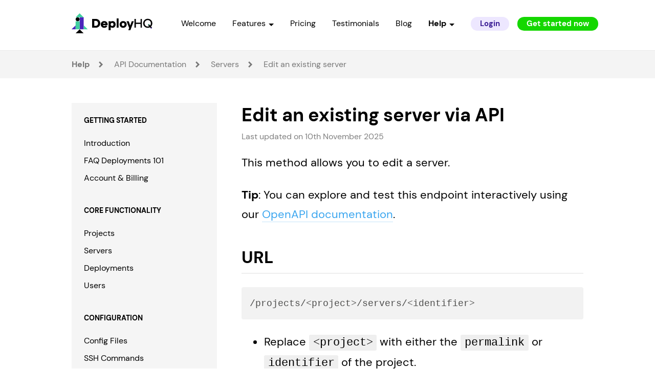

--- FILE ---
content_type: text/html; charset=utf-8
request_url: https://www.deployhq.com/support/api/servers/edit-an-existing-server
body_size: 11542
content:
<!DOCTYPE html>
<html lang='en'>
<head>
<meta name="csrf-param" content="authenticity_token" />
<meta name="csrf-token" content="Pr5UnqO1C-82KCF88AcHCb7mlFME_8H-YquMh0VK0U-aAda2LWpJTC6Lelm2gGwTLQM479N42DuDFTNtDju4Aw" />
<script type='application/ld+json'>
{
  "@context": "https://schema.org",
  "@type": "Organization",
  "name": "DeployHQ",
  "alternateName": ["Deploybot", "Deploy HQ"],
  "description": "Automated deployment platform for web applications. Deploy code from Git repositories to servers with zero downtime.",
  "url": "https://www.deployhq.com/",
  "logo": {
    "@type": "ImageObject",
    "url": "https://www.deployhq.com/assets/logos/deployhq-logo-9586cdf9994a2286049465b3f9fa9df456051a862066c61031f2a1ed72518f4f.svg",
    "width": 158,
    "height": 40
  },
  "foundingDate": "2010",
  "contactPoint": {
    "@type": "ContactPoint",
    "telephone": "+1-323-238 9740",
    "contactType": "customer service",
    "availableLanguage": "English",
    "areaServed": "Worldwide"
  },
  "address": {
    "@type": "PostalAddress",
    "addressCountry": "USA",
    "addressLocality": "Nevada City"
  },
  "sameAs": [
    "https://x.com/deployhq/",
    "https://twitter.com/deployhq",
    "https://www.youtube.com/user/deployhq",
    "https://www.linkedin.com/company/deployhq/",
    "https://www.g2.com/products/deployhq/reviews/",
    "https://www.capterra.com/p/10020225/DeployHQ/",
    "https://slack.com/apps/AE2KTFUJ1-deployhq",
    "https://github.com/deployhq"
  ],
  "hasOfferCatalog": {
    "@type": "OfferCatalog",
    "name": "DeployHQ Services",
    "itemListElement": [
      {
        "@type": "Offer",
        "itemOffered": {
          "@type": "Service",
          "name": "Free Plan",
          "description": "Free deployment service for small projects"
        },
        "price": "0",
        "priceCurrency": "USD"
      },
      {
        "@type": "Offer", 
        "itemOffered": {
          "@type": "Service",
          "name": "Solo Plan",
          "description": "Professional deployment service for individuals"
        },
        "priceSpecification": [
          {
            "@type": "PriceSpecification",
            "price": "10",
            "priceCurrency": "USD"
          },
          {
            "@type": "PriceSpecification",
            "price": "10",
            "priceCurrency": "EUR"
          },
          {
            "@type": "PriceSpecification",
            "price": "10",
            "priceCurrency": "GBP"
          }
        ]
      },
      {
        "@type": "Offer",
        "itemOffered": {
          "@type": "Service",
          "name": "Pro Plan",
          "description": "Advanced deployment service for small teams"
        },
        "priceSpecification": [
          {
            "@type": "PriceSpecification",
            "price": "21",
            "priceCurrency": "USD"
          },
          {
            "@type": "PriceSpecification",
            "price": "21",
            "priceCurrency": "EUR"
          },
          {
            "@type": "PriceSpecification",
            "price": "21",
            "priceCurrency": "GBP"
          }
        ]
      },
      {
        "@type": "Offer",
        "itemOffered": {
          "@type": "Service",
          "name": "Business Plan",
          "description": "Scalable deployment service for growing businesses and teams"
        },
        "priceSpecification": [
          {
            "@type": "PriceSpecification",
            "price": "43",
            "priceCurrency": "USD"
          },
          {
            "@type": "PriceSpecification",
            "price": "43",
            "priceCurrency": "EUR"
          },
          {
            "@type": "PriceSpecification",
            "price": "43",
            "priceCurrency": "GBP"
          }
        ]
      },
      {
        "@type": "Offer",
        "itemOffered": {
          "@type": "Service",
          "name": "Enterprise Plan",
          "description": "Custom deployment solutions for large organizations"
        },
        "priceSpecification": {
          "@type": "PriceSpecification",
          "price": "0",
          "priceCurrency": "USD",
          "description": "Custom pricing available upon request"
        }
      }
    ]
  }
}

</script>

<link href='//app.usercentrics.eu' rel='preconnect'>
<link href='//api.usercentrics.eu' rel='preconnect'>
<link as='script' href='//web.cmp.usercentrics.eu/ui/loader.js' rel='preload'>
<script async='' data-settings-id='loGy7C8jo' id='usercentrics-cmp' src='https://web.cmp.usercentrics.eu/ui/loader.js'></script>

<script>
  // create dataLayer
  window.dataLayer = window.dataLayer || [];
  window.dataLayer.push({'siteType': 'deployhq-website', 'environment': 'production'});
  
  function gtag() {
      dataLayer.push(arguments);
  }
  
  // set 'denied' as default for both ad and analytics storage, as well as ad_user_data and ad_personalization
  gtag('consent', 'default', {
      ad_user_data: 'denied',
      ad_personalization: 'denied',
      ad_storage: 'denied',
      analytics_storage: 'denied',
      wait_for_update: 2000 // milliseconds to wait for update
  });
  
  // Enable ads data redaction by default [optional]
  gtag('set', 'ads_data_redaction', true);
</script>

<script src="/assets/gtm-loader-5c28f6aab6617935256ff28f6e88445afbad52278b5c8d8978f451d551453745.js" defer="defer"></script>
<link rel="icon" type="image/x-icon" href="/assets/favicon-357ebe39b58f28869358da83948e76e7cadfb0791c97af34abfe346f5e3ef634.png" />
<meta charset='utf-8'>
<meta content='-3R1T3gBbzXYORZmZKTyMl4perKafXqtKXi34aqXBTw' name='google-site-verification'>
<meta content='width=device-width, initial-scale=1' name='viewport'>
<meta content='production' name='environment'>
<title>Edit an existing server via API | DeployHQ</title>
<meta name="description" content="How to edit an existing server within a project using the DeployHQ API.">
<meta name="keywords">
<meta name="robots" content="index, follow">
<link rel="canonical" href="https://www.deployhq.com/support/api/servers/edit-an-existing-server">
<meta property="og:title" content="Edit an existing server via API | DeployHQ">
<meta property="og:description" content="How to edit an existing server within a project using the DeployHQ API.">
<meta property="og:image" content="https://www.deployhq.com/images/deploy/opengraph-banner.png">
<meta property="og:url" content="https://www.deployhq.com/support/api/servers/edit-an-existing-server">
<meta property="og:type" content="article">
<meta property="og:site_name" content="DeployHQ">
<meta name="twitter:card" content="summary_large_image">
<meta name="twitter:site" content="@deployhq">
<meta name="twitter:title" content="Edit an existing server via API | DeployHQ">
<meta name="twitter:description" content="How to edit an existing server within a project using the DeployHQ API.">
<meta name="twitter:image" content="https://www.deployhq.com/images/deploy/opengraph-banner.png">
<script type="application/ld+json">{
  "@context": "https://schema.org",
  "@type": "BreadcrumbList",
  "itemListElement": [
    {
      "@type": "ListItem",
      "position": 1,
      "name": "Help",
      "item": "https://www.deployhq.com/support"
    },
    {
      "@type": "ListItem",
      "position": 2,
      "name": "API Documentation",
      "item": "https://www.deployhq.com/support/api"
    },
    {
      "@type": "ListItem",
      "position": 3,
      "name": "Servers",
      "item": "https://www.deployhq.com/support/api/servers"
    },
    {
      "@type": "ListItem",
      "position": 4,
      "name": "Edit an existing server",
      "item": "https://www.deployhq.com/support/api/servers/edit-an-existing-server"
    }
  ]
}</script><script type="application/ld+json">{
  "@context": "https://schema.org",
  "@type": "Article",
  "headline": "Edit an existing server via API",
  "description": "How to edit an existing server within a project using the DeployHQ API.",
  "image": "https://www.deployhq.com/images/deploy/opengraph-banner.png",
  "author": {
    "@type": "Person",
    "name": "DeployHQ Team"
  },
  "publisher": {
    "@type": "Organization",
    "name": "DeployHQ",
    "logo": {
      "@type": "ImageObject",
      "url": "https://www.deployhq.com/assets/logos/deployhq-logo-9586cdf9994a2286049465b3f9fa9df456051a862066c61031f2a1ed72518f4f.svg"
    }
  },
  "datePublished": "2018-02-12T12:44:23Z",
  "dateModified": "2025-11-10T07:39:51Z",
  "mainEntityOfPage": {
    "@type": "WebPage",
    "@id": "https://www.deployhq.com/support/api/servers/edit-an-existing-server"
  }
}</script>

<link rel="stylesheet" href="/assets/application-2ca389f63b60f629f06800d25689aae9ec8022b69c52806e0e712cd51b5c1fca.css" media="all" />

</head>
<body class='page-support page-support-show'>
<noscript>
<iframe height='0' src='https://www.googletagmanager.com/ns.html?id=GTM-KF69ZG7T' style='display:none; visibility:hidden' width='0'></iframe>
</noscript>

<div class='u-skip-links'>
<a class='u-skip-link' href='#main-content'>Skip to main content</a>
<a class='u-skip-link' href='#main-navigation'>Skip to navigation</a>
</div>

<header class='header js-header'>



<div class='container header__container'>
<section class='header__section'>
<h3 class='u-visually-hidden'>Header</h3>
<div class='header__overlay js-header__overlay'></div>
<nav aria-label='Main navigation' class='header__nav js-header-nav' id='main-navigation' role='navigation'>
<h4 class='u-visually-hidden'>Primary Navigation</h4>
<a class="header__branding" href="/"><img alt="DeployHQ" class="header__logo" src="/assets/logos/deployhq-logo-dark-5d651de1840ee1ca1ebd14015d57f72b07185615e919747b65852154aeec77d8.svg" />
</a><ul class='header__nav-menu' id='header__nav-menu'>
<li class='header__nav-item'>
<a class="header__nav-link" href="/">Welcome</a>
</li>
<li class='header__nav-item header__nav-item--submenu'>
<a class="header__nav-link js-dropdown-link" aria-expanded="false" aria-haspopup="true" href="/features">Features</a>
<div class='header__submenu header__submenu--features js-dropdown' role='menu'>
<div class='header__submenu-columns'>
<div class='header__submenu-column'>
<h5 class='header__submenu-category'>DEPLOYMENTS</h5>
<ul class='header__submenu-items'>
<li>
<a class="header__submenu-item-link" href="/features/zero-downtime-deployments"><svg class="header__submenu-item-icon" xmlns="http://www.w3.org/2000/svg" width="20" height="20" viewBox="0 0 24 24" fill="none" stroke="currentColor" stroke-width="2" stroke-linecap="round" stroke-linejoin="round">
  <polygon points="13 2 3 14 12 14 11 22 21 10 12 10 13 2"/>
</svg>

<div class='header__submenu-item-content'>
<span class='header__submenu-item-title'>Zero Downtime Deployments</span>
<span class='header__submenu-item-desc'>Deploy without interruption</span>
</div>
</a></li>
<li>
<a class="header__submenu-item-link" href="/features/turbo-deployments"><svg class="header__submenu-item-icon" xmlns="http://www.w3.org/2000/svg" width="20" height="20" viewBox="0 0 24 24" fill="none" stroke="currentColor" stroke-width="2" stroke-linecap="round" stroke-linejoin="round">
  <path d="M4.5 16.5c-1.5 1.26-2 5-2 5s3.74-.5 5-2c.71-.84.7-2.13-.09-2.91a2.18 2.18 0 0 0-2.91-.09z"/>
  <path d="m12 15-3-3a22 22 0 0 1 2-3.95A12.88 12.88 0 0 1 22 2c0 2.72-.78 7.5-6 11a22.35 22.35 0 0 1-4 2z"/>
  <path d="M9 12H4s.55-3.03 2-4c1.62-1.08 5 0 5 0"/>
  <path d="M12 15v5s3.03-.55 4-2c1.08-1.62 0-5 0-5"/>
</svg>

<div class='header__submenu-item-content'>
<span class='header__submenu-item-title'>Turbo Deployments</span>
<span class='header__submenu-item-desc'>Lightning fast deploys</span>
</div>
</a></li>
<li>
<a class="header__submenu-item-link" href="/features/docker-builds"><svg class="header__submenu-item-icon" xmlns="http://www.w3.org/2000/svg" width="20" height="20" viewBox="0 0 24 24" fill="none" stroke="currentColor" stroke-width="2" stroke-linecap="round" stroke-linejoin="round">
  <path d="M22 12.5c-.5-1-2-1.5-3.5-1.5-0.5 0-1 0-1.5.1-.3-1.3-1.2-2.4-2.5-2.9V6h-3V4H9v2H6v2H3v2H1v3c0 3.3 2.7 6 6 6h10c2.8 0 5-2.2 5-5 0-.5 0-1-.5-1.5z"/>
  <rect x="5" y="8" width="2" height="2"/>
  <rect x="8" y="8" width="2" height="2"/>
  <rect x="11" y="8" width="2" height="2"/>
  <rect x="8" y="5" width="2" height="2"/>
  <rect x="11" y="5" width="2" height="2"/>
</svg>

<div class='header__submenu-item-content'>
<span class='header__submenu-item-title'>Docker Builds</span>
<span class='header__submenu-item-desc'>Container-based builds</span>
</div>
</a></li>
<li>
<a class="header__submenu-item-link" href="/features/automatic-deployments"><svg class="header__submenu-item-icon" xmlns="http://www.w3.org/2000/svg" width="20" height="20" viewBox="0 0 24 24" fill="none" stroke="currentColor" stroke-width="2" stroke-linecap="round" stroke-linejoin="round">
  <path d="M12 20a8 8 0 1 0 0-16 8 8 0 0 0 0 16Z"/>
  <path d="M12 14a2 2 0 1 0 0-4 2 2 0 0 0 0 4Z"/>
  <path d="M12 2v2"/>
  <path d="M12 22v-2"/>
  <path d="m17 20.66-1-1.73"/>
  <path d="M11 10.27 7 3.34"/>
  <path d="m20.66 17-1.73-1"/>
  <path d="m3.34 7 1.73 1"/>
  <path d="M14 12h8"/>
  <path d="M2 12h2"/>
  <path d="m20.66 7-1.73 1"/>
  <path d="m3.34 17 1.73-1"/>
  <path d="m17 3.34-1 1.73"/>
  <path d="m11 13.73-4 6.93"/>
</svg>

<div class='header__submenu-item-content'>
<span class='header__submenu-item-title'>Automatic Deployment</span>
<span class='header__submenu-item-desc'>Deploy on every push</span>
</div>
</a></li>
<li>
<a class="header__submenu-item-link" href="/features/deploy-behind-firewalls"><svg class="header__submenu-item-icon" xmlns="http://www.w3.org/2000/svg" width="20" height="20" viewBox="0 0 24 24" fill="none" stroke="currentColor" stroke-width="2" stroke-linecap="round" stroke-linejoin="round">
  <rect x="3" y="11" width="18" height="11" rx="2" ry="2"/>
  <path d="M7 11V7a5 5 0 0 1 10 0v4"/>
</svg>

<div class='header__submenu-item-content'>
<span class='header__submenu-item-title'>Deploy Behind Firewalls</span>
<span class='header__submenu-item-desc'>Secure private deployments</span>
</div>
</a></li>
</ul>
</div>
<div class='header__submenu-column'>
<h5 class='header__submenu-category'>FEATURES</h5>
<ul class='header__submenu-items'>
<li>
<a class="header__submenu-item-link" href="/features/one-click-rollback"><svg class="header__submenu-item-icon" xmlns="http://www.w3.org/2000/svg" width="20" height="20" viewBox="0 0 24 24" fill="none" stroke="currentColor" stroke-width="2" stroke-linecap="round" stroke-linejoin="round">
  <path d="M3 12a9 9 0 1 0 9-9 9.75 9.75 0 0 0-6.74 2.74L3 8"/>
  <path d="M3 3v5h5"/>
</svg>

<div class='header__submenu-item-content'>
<span class='header__submenu-item-title'>One-Click Rollback</span>
<span class='header__submenu-item-desc'>Instant rollback capability</span>
</div>
</a></li>
<li>
<a class="header__submenu-item-link" href="/features/build-pipelines"><svg class="header__submenu-item-icon" xmlns="http://www.w3.org/2000/svg" width="20" height="20" viewBox="0 0 24 24" fill="none" stroke="currentColor" stroke-width="2" stroke-linecap="round" stroke-linejoin="round">
  <path d="M6 3v12"/>
  <circle cx="18" cy="6" r="3"/>
  <circle cx="6" cy="18" r="3"/>
  <path d="M18 9a9 9 0 0 1-9 9"/>
</svg>

<div class='header__submenu-item-content'>
<span class='header__submenu-item-title'>Build Pipelines</span>
<span class='header__submenu-item-desc'>Custom build workflows</span>
</div>
</a></li>
<li>
<a class="header__submenu-item-link" href="/features/deployment-targets"><svg class="header__submenu-item-icon" xmlns="http://www.w3.org/2000/svg" width="20" height="20" viewBox="0 0 24 24" fill="none" stroke="currentColor" stroke-width="2" stroke-linecap="round" stroke-linejoin="round">
  <circle cx="12" cy="12" r="10"/>
  <circle cx="12" cy="12" r="6"/>
  <circle cx="12" cy="12" r="2"/>
</svg>

<div class='header__submenu-item-content'>
<span class='header__submenu-item-title'>Deployment Targets</span>
<span class='header__submenu-item-desc'>Multi-environment deploys</span>
</div>
</a></li>
<li>
<a class="header__submenu-item-link" href="/features/deployment-templates"><svg class="header__submenu-item-icon" xmlns="http://www.w3.org/2000/svg" width="20" height="20" viewBox="0 0 24 24" fill="none" stroke="currentColor" stroke-width="2" stroke-linecap="round" stroke-linejoin="round">
  <path d="M14.5 2H6a2 2 0 0 0-2 2v16a2 2 0 0 0 2 2h12a2 2 0 0 0 2-2V7.5L14.5 2z"/>
  <polyline points="14 2 14 8 20 8"/>
  <line x1="16" y1="13" x2="8" y2="13"/>
  <line x1="16" y1="17" x2="8" y2="17"/>
  <line x1="10" y1="9" x2="8" y2="9"/>
</svg>

<div class='header__submenu-item-content'>
<span class='header__submenu-item-title'>Deployment Templates</span>
<span class='header__submenu-item-desc'>Reusable configurations</span>
</div>
</a></li>
<li>
<a class="header__submenu-item-link" href="/features/deployment-zones"><svg class="header__submenu-item-icon" xmlns="http://www.w3.org/2000/svg" width="20" height="20" viewBox="0 0 24 24" fill="none" stroke="currentColor" stroke-width="2" stroke-linecap="round" stroke-linejoin="round">
  <circle cx="12" cy="12" r="10"/>
  <path d="M12 2a14.5 14.5 0 0 0 0 20 14.5 14.5 0 0 0 0-20"/>
  <path d="M2 12h20"/>
</svg>

<div class='header__submenu-item-content'>
<span class='header__submenu-item-title'>Deployment Zones</span>
<span class='header__submenu-item-desc'>Geographic distribution</span>
</div>
</a></li>
</ul>
</div>
<div class='header__submenu-column'>
<h5 class='header__submenu-category'>INTEGRATIONS</h5>
<ul class='header__submenu-items'>
<li>
<a class="header__submenu-item-link" href="/deploy-from-github"><svg class="header__submenu-item-icon" xmlns="http://www.w3.org/2000/svg" width="20" height="20" viewBox="0 0 24 24" fill="none" stroke="currentColor" stroke-width="2" stroke-linecap="round" stroke-linejoin="round">
  <path d="M15 22v-4a4.8 4.8 0 0 0-1-3.5c3 0 6-2 6-5.5.08-1.25-.27-2.48-1-3.5.28-1.15.28-2.35 0-3.5 0 0-1 0-3 1.5-2.64-.5-5.36-.5-8 0C6 2 5 2 5 2c-.3 1.15-.3 2.35 0 3.5A5.403 5.403 0 0 0 4 9c0 3.5 3 5.5 6 5.5-.39.49-.68 1.05-.85 1.65-.17.6-.22 1.23-.15 1.85v4"/>
  <path d="M9 18c-4.51 2-5-2-7-2"/>
</svg>

<div class='header__submenu-item-content'>
<span class='header__submenu-item-title'>Deploy from GitHub</span>
<span class='header__submenu-item-desc'>GitHub integration</span>
</div>
</a></li>
<li>
<a class="header__submenu-item-link" href="/deploy-from-gitlab"><svg class="header__submenu-item-icon" xmlns="http://www.w3.org/2000/svg" width="20" height="20" viewBox="0 0 24 24" fill="none" stroke="currentColor" stroke-width="2" stroke-linecap="round" stroke-linejoin="round">
  <path d="m22 13.29-3.33-10a.42.42 0 0 0-.14-.18.38.38 0 0 0-.22-.11.39.39 0 0 0-.23.07.42.42 0 0 0-.14.18l-2.26 6.67H8.32L6.06 3.25a.42.42 0 0 0-.14-.18.38.38 0 0 0-.46.04.42.42 0 0 0-.14.18L2 13.29a.74.74 0 0 0 .27.83L12 21l9.73-6.88a.74.74 0 0 0 .27-.83Z"/>
</svg>

<div class='header__submenu-item-content'>
<span class='header__submenu-item-title'>Deploy from GitLab</span>
<span class='header__submenu-item-desc'>GitLab integration</span>
</div>
</a></li>
<li>
<a class="header__submenu-item-link" href="/deploy-from-bitbucket"><svg class="header__submenu-item-icon" xmlns="http://www.w3.org/2000/svg" width="20" height="20" viewBox="0 0 24 24" fill="none" stroke="currentColor" stroke-width="2" stroke-linecap="round" stroke-linejoin="round">
  <path d="M3.5 3h17a.5.5 0 0 1 .5.55l-2.5 16.9a.5.5 0 0 1-.5.45H6a.5.5 0 0 1-.5-.45L3 3.55a.5.5 0 0 1 .5-.55Z"/>
  <path d="M9.5 9h5l-.5 6h-4l-.5-6Z"/>
</svg>

<div class='header__submenu-item-content'>
<span class='header__submenu-item-title'>Deploy from Bitbucket</span>
<span class='header__submenu-item-desc'>Bitbucket integration</span>
</div>
</a></li>
<li>
<a class="header__submenu-item-link" href="/features/integrations/slack"><svg class="header__submenu-item-icon" xmlns="http://www.w3.org/2000/svg" width="20" height="20" viewBox="0 0 24 24" fill="none" stroke="currentColor" stroke-width="2" stroke-linecap="round" stroke-linejoin="round">
  <rect x="13" y="2" width="3" height="8" rx="1.5"/>
  <path d="M19 8.5V10h1.5A1.5 1.5 0 1 0 19 8.5"/>
  <rect x="8" y="14" width="3" height="8" rx="1.5"/>
  <path d="M5 15.5V14H3.5A1.5 1.5 0 1 0 5 15.5"/>
  <rect x="14" y="13" width="8" height="3" rx="1.5"/>
  <path d="M15.5 19H14v1.5a1.5 1.5 0 1 0 1.5-1.5"/>
  <rect x="2" y="8" width="8" height="3" rx="1.5"/>
  <path d="M8.5 5H10V3.5A1.5 1.5 0 1 0 8.5 5"/>
</svg>

<div class='header__submenu-item-content'>
<span class='header__submenu-item-title'>Deploy with Slack</span>
<span class='header__submenu-item-desc'>Slack notifications</span>
</div>
</a></li>
<li>
<a class="header__submenu-item-link" href="/shopify"><svg class="header__submenu-item-icon" xmlns="http://www.w3.org/2000/svg" width="20" height="20" viewBox="0 0 24 24" fill="none" stroke="currentColor" stroke-width="2" stroke-linecap="round" stroke-linejoin="round">
  <path d="M6 2 3 6v14a2 2 0 0 0 2 2h14a2 2 0 0 0 2-2V6l-3-4z"/>
  <path d="M3 6h18"/>
  <path d="M16 10a4 4 0 0 1-8 0"/>
</svg>

<div class='header__submenu-item-content'>
<span class='header__submenu-item-title'>Deploy to Shopify</span>
<span class='header__submenu-item-desc'>Shopify deployments</span>
</div>
</a></li>
</ul>
</div>
<div class='header__submenu-column'>
<h5 class='header__submenu-category'>DEVELOPER TOOLS</h5>
<ul class='header__submenu-items'>
<li>
<a class="header__submenu-item-link" href="/features/api"><svg class="header__submenu-item-icon" xmlns="http://www.w3.org/2000/svg" width="20" height="20" viewBox="0 0 24 24" fill="none" stroke="currentColor" stroke-width="2" stroke-linecap="round" stroke-linejoin="round">
  <polyline points="16 18 22 12 16 6"/>
  <polyline points="8 6 2 12 8 18"/>
</svg>

<div class='header__submenu-item-content'>
<span class='header__submenu-item-title'>REST API</span>
<span class='header__submenu-item-desc'>Full API access</span>
</div>
</a></li>
<li>
<a class="header__submenu-item-link" href="/features/deployhq-ai"><svg class="header__submenu-item-icon" xmlns="http://www.w3.org/2000/svg" width="20" height="20" viewBox="0 0 24 24" fill="none" stroke="currentColor" stroke-width="2" stroke-linecap="round" stroke-linejoin="round">
  <path d="m12 3-1.912 5.813a2 2 0 0 1-1.275 1.275L3 12l5.813 1.912a2 2 0 0 1 1.275 1.275L12 21l1.912-5.813a2 2 0 0 1 1.275-1.275L21 12l-5.813-1.912a2 2 0 0 1-1.275-1.275L12 3Z"/>
  <path d="M5 3v4"/>
  <path d="M19 17v4"/>
  <path d="M3 5h4"/>
  <path d="M17 19h4"/>
</svg>

<div class='header__submenu-item-content'>
<span class='header__submenu-item-title'>DeployHQ AI</span>
<span class='header__submenu-item-desc'>AI-powered assistance</span>
</div>
</a></li>
<li>
<a class="header__submenu-item-link" href="/features/deployhq-mcp"><svg class="header__submenu-item-icon" xmlns="http://www.w3.org/2000/svg" width="20" height="20" viewBox="0 0 24 24" fill="none" stroke="currentColor" stroke-width="2" stroke-linecap="round" stroke-linejoin="round">
  <rect x="2" y="2" width="20" height="8" rx="2" ry="2"/>
  <rect x="2" y="14" width="20" height="8" rx="2" ry="2"/>
  <line x1="6" y1="6" x2="6.01" y2="6"/>
  <line x1="6" y1="18" x2="6.01" y2="18"/>
</svg>

<div class='header__submenu-item-content'>
<span class='header__submenu-item-title'>MCP Server</span>
<span class='header__submenu-item-desc'>Model Context Protocol</span>
</div>
</a></li>
<li>
<a class="header__submenu-item-link" href="/features/integrations"><svg class="header__submenu-item-icon" xmlns="http://www.w3.org/2000/svg" width="20" height="20" viewBox="0 0 24 24" fill="none" stroke="currentColor" stroke-width="2" stroke-linecap="round" stroke-linejoin="round">
  <path d="M12 22c5.523 0 10-4.477 10-10S17.523 2 12 2 2 6.477 2 12s4.477 10 10 10z"/>
  <path d="m9 12 2 2 4-4"/>
</svg>

<div class='header__submenu-item-content'>
<span class='header__submenu-item-title'>Powerful Integrations</span>
<span class='header__submenu-item-desc'>Connect your tools</span>
</div>
</a></li>
</ul>
</div>
</div>
</div>
</li>
<li class='header__nav-item'>
<a class="header__nav-link" href="/pricing">Pricing</a>
</li>
<li class='header__nav-item'>
<a class="header__nav-link" href="/customers">Testimonials</a>
</li>
<li class='header__nav-item'>
<a class="header__nav-link" href="/blog">Blog</a>
</li>
<li class='header__nav-item header__nav-item--submenu'>
<a class="header__nav-link is-active js-dropdown-link" aria-expanded="false" aria-haspopup="true" href="/support">Help</a>
<div class='header__submenu header__submenu--help js-dropdown' role='menu'>
<ul class='header__submenu-list'>
<li>
<a class="header__submenu-link" href="/support"><img alt="" class="header__submenu-icon header__submenu-icon--github js-lazyload-img" role="presentation" data-src="/assets/icons/support/support-2e51aa029aca732dc9f22517dab2b0c01e3a48a6b883d42c60e76a0672eb8814.svg" src="" />
<span class='header__submenu-text'>Support Centre</span>
</a></li>
<li>
<a class="header__submenu-link" href="/git"><img alt="" class="header__submenu-icon header__submenu-icon--github js-lazyload-img" role="presentation" data-src="/assets/icons/support/git-dc73f2b74e3175a22d8fc389154e8da7958427894728bb9fc0cbd5b6e79ca42e.svg" src="" />
<span class='header__submenu-text'>Learn Git</span>
</a></li>
<li>
<a class="header__submenu-link" href="/guides"><img alt="" class="header__submenu-icon header__submenu-icon--github js-lazyload-img" role="presentation" data-src="/assets/icons/support/guides-62f3ada1dbd4cf6b6493ba47344dacf38f40daed74aafbd00bc6727aed649cd8.svg" src="" />
<span class='header__submenu-text'>Deployment Guides</span>
</a></li>
<li>
<a class="header__submenu-link" rel="noopener" target="_blank" href="https://changelog.deployhq.com/changelog"><img alt="" class="header__submenu-icon header__submenu-icon--github js-lazyload-img" role="presentation" data-src="/assets/icons/support/blog-9d1a01635e579f18bc63c747482f58a2a997fd1fc63a57f192f1a769f66a7159.svg" src="" />
<span class='header__submenu-text'>Changelog & Updates</span>
</a></li>
<li>
<a class="header__submenu-link" rel="noopener" target="_blank" href="https://pagespeed.deployhq.com/"><img alt="" class="header__submenu-icon header__submenu-icon--pagespeed js-lazyload-img" role="presentation" data-src="/assets/icons/support/pagespeed-21e639bccadb406ee19838362affdee5574d145c9d8b558fd7524816057e4cc9.svg" src="" />
<span class='header__submenu-text'>AI PageSpeed</span>
</a></li>
<li>
<a class="header__submenu-link" rel="noopener" target="_blank" href="https://status.deployhq.com/"><img alt="" class="header__submenu-icon header__submenu-icon--github js-lazyload-img" role="presentation" data-src="/assets/icons/support/status-70136aa7a25875bccc733c509fb2883e4670e00ae47cce80f71eb4565a268be6.svg" src="" />
<span class='header__submenu-text'>Service Status</span>
</a></li>
<li>
<a class="header__submenu-link" href="/contact"><img alt="" class="header__submenu-icon header__submenu-icon--github js-lazyload-img" role="presentation" data-src="/assets/icons/support/contact-0fe8ff86fd1f879cc4881cf3158372e0a9b6c3de6ae923200955e01a92462b59.svg" src="" />
<span class='header__submenu-text'>Contact Us</span>
</a></li>
</ul>
</div>
</li>
<li class='header__nav-item header__nav-item--login'>
<a class="header__nav-login js-login" href="https://identity.deployhq.com/login/deploy">Login</a>
</li>
<li class='header__nav-item header__nav-item--last'>
<a class="header__nav-signup" href="/signup?cta=Get+started+now">Get started now</a>
</li>
</ul>
<button aria-controls='header__nav-menu' aria-expanded='false' aria-label='Toggle navigation menu' class='header__toggle header__toggle--dark js-header__toggle'>Toggle Menu</button>
<button aria-label='Close navigation menu' class='header__close js-header__close'>Close Menu</button>
</nav>
</section>
</div>
</header>

<main id='main-content' role='main'>
<div class='support-article'>
<nav class='support-article__breadcrumbs'>
<div class='container'>
<ul class='support-article__breadcrumb-list'>
<li class='support-article__breadcrumb'>
<a class="support-article__breadcrumb-link support-article__breadcrumb-link--home" href="/support">Help</a>
</li>
<li class='support-article__breadcrumb'>
<a class="support-article__breadcrumb-link" href="/support/api">API Documentation</a>
</li>
<li class='support-article__breadcrumb'>
<a class="support-article__breadcrumb-link" href="/support/api/servers">Servers</a>
</li>
<li class='support-article__breadcrumb'>
<a class="support-article__breadcrumb-link" href="/support/api/servers/edit-an-existing-server">Edit an existing server</a>
</li>
</ul>
</div>
</nav>
<div class='container'>
<div class='support-article__container'>
<div class='support-article__main'>
<main>
<article>
<header class='support-article__header'>
<h1 class='support-article__title'>Edit an existing server via API</h1>
<div class='support-article__meta'>
<p class='support-article__byline'>Last updated on 10th November 2025</p>
</div>
</header>
<div class='blog-markdown'>
<p class=''>This method allows you to edit a server.</p><p class=''><strong>Tip</strong>: You can explore and test this endpoint interactively using our <a href='https://api.deployhq.com/docs' title=''>OpenAPI documentation</a>.</p><h2 id='url'><a href='#url' class='anchor js-anchor'></a>URL</h2><div class="highlight"><pre class="highlight plaintext"><code>/projects/&lt;project&gt;/servers/&lt;identifier&gt;
</code></pre></div>
<ul>
<li>Replace <code>&lt;project&gt;</code> with either the <code>permalink</code> or <code>identifier</code> of the project.
</li><li>Replace <code>&lt;identifier&gt;</code> with the <code>identifier</code> of the server.
</li></ul>
<h2 id='http-method'><a href='#http-method' class='anchor js-anchor'></a>HTTP Method</h2><div class="highlight"><pre class="highlight plaintext"><code>PUT
</code></pre></div><h2 id='supported-parameters'><a href='#supported-parameters' class='anchor js-anchor'></a>Supported Parameters</h2>
<ul>
<li><code>name</code> - Friendly name for your server
</li><li><code>protocol_type</code> - Connection protocol (this field is required on all PUT requests so that DeployHQ can execute its test process correctly)
</li><li><code>server_path</code> - Where on the server should your files be placed (for example, <code>public_html/</code> or <code>/absolute/path/here</code>)
</li><li><code>email_notify_on</code> - When do you want to receive email notifications, either <code>never</code>, <code>failure</code> or <code>always</code>
</li><li><code>root_path</code> - The subdirectory in your repository that you wish to deploy. Leave blank to use the default specified in the project.
</li><li><code>auto_deploy</code> - Should auto deployments be enabled, either <code>true</code> or <code>false</code>
</li><li><code>notification_email</code> - Custom notification e-mail address, leave blank to use the user who started the deployment&#39;s address
</li><li><code>branch</code> - Branch to deploy from, leave blank to use the project default
</li><li><code>environment</code> - Production, Testing, Development etc. can be substituted into SSH commands.
</li><li><code>server_group_identifier</code> - The server group that this server belongs to
</li><li><code>agent_id</code> - The ID of the network agent that you wish to connect through (omit, or send nil if you&#39;re connecting directly)
</li></ul>
<h2 id='protocol-types'><a href='#protocol-types' class='anchor js-anchor'></a>Protocol Types</h2><p class=''>Standard protocol types available to all accounts:
* <code>ssh</code> - SSH/SFTP
* <code>ftp</code> - FTP
* <code>ftps</code> - FTPS (SSL/TLS)
* <code>s3</code> - Amazon S3
* <code>rackspace</code> - Rackspace Cloud Files
* <code>r2</code> - Cloudflare R2
* <code>shopify</code> - Shopify
* <code>digital_ocean</code> - DigitalOcean
* <code>shell</code> - Shell Server</p><p class=''>Beta protocol types (requires account with beta features enabled):
* <code>netlify</code> - Netlify
* <code>heroku</code> - Heroku
* <code>elastic_beanstalk</code> - AWS ElasticBeanstalk</p><p class=''>In addition to the above parameters, the following parameters are available depending on the protocol selected:</p><h3 id='ftp'><a href='#ftp' class='anchor js-anchor'></a>FTP</h3>
<ul>
<li><code>hostname</code>
</li><li><code>username</code>
</li><li><code>password</code>
</li><li><code>port</code>
</li><li><code>passive</code>
</li><li><code>force_hidden_files</code>
</li></ul>
<h3 id='ftps'><a href='#ftps' class='anchor js-anchor'></a>FTPS</h3><p class=''>In addition to the FTP parameters, the following parameters are available for FTPS servers.</p>
<ul>
<li><code>implicit</code>
</li><li><code>ignore_certificate_errors</code>
</li></ul>
<h3 id='sshsftp'><a href='#sshsftp' class='anchor js-anchor'></a>SSH/SFTP</h3>
<ul>
<li><code>hostname</code>
</li><li><code>username</code>
</li><li><code>password</code>
</li><li><code>port</code>
</li><li><code>use_ssh_keys</code>
</li><li><code>atomic</code>
</li><li><code>atomic_strategy</code>
</li><li><code>unlink_before_upload</code>
</li><li><code>use_accelerated_transfer</code> - <code>true</code> or <code>false</code> - enable Turbo Deployments (compressed TAR-based deployments). Requires <code>tar</code>, <code>gzip</code>, <code>rsync</code>, <code>jq</code>, and <code>awk</code> to be installed on your server. See the <a href='https://www.deployhq.com/support/deployments/turbo-deployments' title=''>Turbo Deployments guide</a> for more details.
</li></ul>
<h3 id='amazon-s3'><a href='#amazon-s3' class='anchor js-anchor'></a>Amazon S3</h3>
<ul>
<li><code>bucket_name</code>
</li><li><code>access_key_id</code>
</li><li><code>secret_access_key</code>
</li></ul>
<h3 id='rackspace-cloud'><a href='#rackspace-cloud' class='anchor js-anchor'></a>Rackspace Cloud</h3>
<ul>
<li><code>username</code>
</li><li><code>api_key</code>
</li><li><code>region</code>
</li><li><code>container_name</code>
</li></ul>
<h3 id='cloudflare-r2'><a href='#cloudflare-r2' class='anchor js-anchor'></a>Cloudflare R2</h3>
<ul>
<li><code>account_id</code>
</li><li><code>bucket_name</code>
</li><li><code>access_key_id</code>
</li><li><code>secret_access_key</code>
</li></ul>
<h3 id='shopify'><a href='#shopify' class='anchor js-anchor'></a>Shopify</h3>
<ul>
<li><code>store_url</code>
</li><li><code>access_token</code>
</li><li><code>theme_name</code>
</li></ul>
<h3 id='digitalocean'><a href='#digitalocean' class='anchor js-anchor'></a>DigitalOcean</h3>
<ul>
<li><code>personal_access_token</code>
</li><li><code>droplet_id</code>
</li><li><code>droplet_name</code>
</li><li><code>username</code>
</li><li><code>unlink_before_upload</code>
</li><li><code>use_accelerated_transfer</code> - <code>true</code> or <code>false</code> - enable Turbo Deployments (compressed TAR-based deployments). Requires <code>tar</code>, <code>gzip</code>, <code>rsync</code>, <code>jq</code>, and <code>awk</code> to be installed on your server. See the <a href='https://www.deployhq.com/support/deployments/turbo-deployments' title=''>Turbo Deployments guide</a> for more details.
</li></ul>
<h3 id='shell-server'><a href='#shell-server' class='anchor js-anchor'></a>Shell Server</h3>
<ul>
<li><code>command</code>
</li><li><code>timeout</code>
</li></ul>
<h3 id='netlify-beta'><a href='#netlify-beta' class='anchor js-anchor'></a>Netlify (Beta)</h3><p class=''>Note: This protocol type requires an account with beta features enabled.</p>
<ul>
<li><code>site_id</code>
</li><li><code>access_token</code>
</li></ul>
<h3 id='heroku-beta'><a href='#heroku-beta' class='anchor js-anchor'></a>Heroku (Beta)</h3><p class=''>Note: This protocol type requires an account with beta features enabled.</p>
<ul>
<li><code>app_name</code>
</li><li><code>api_key_heroku</code>
</li></ul>
<h3 id='aws-elasticbeanstalk-beta'><a href='#aws-elasticbeanstalk-beta' class='anchor js-anchor'></a>AWS ElasticBeanstalk (Beta)</h3><p class=''>Note: This protocol type requires an account with beta features enabled.</p>
<ul>
<li><code>application_name</code>
</li><li><code>environment_name</code>
</li><li><code>region</code>
</li><li><code>access_key_id</code>
</li><li><code>secret_access_key</code>
</li></ul>
<h2 id='example-payload'><a href='#example-payload' class='anchor js-anchor'></a>Example Payload</h2><div class="highlight"><pre class="highlight plaintext"><code>curl -H "Content-type: application/json" \
-H "Accept: application/json" \
--user user@example.com:your-api-key \
-X PUT \
-d '{ \
  "server": { \
    "name": "Development", \
    "protocol_type": "ftp", \
    "hostname": "ftp.example.com", \
    "username": "deployhq", \
    "password": "test" \
  } \
}' \
https://test.deployhq.com/projects/project/servers/19bdc2ea-1c96-e09f-f3bf-4473990841b7
</code></pre></div><h2 id='example-response'><a href='#example-response' class='anchor js-anchor'></a>Example Response</h2><div class="highlight"><pre class="highlight json"><code><span class="p">{</span><span class="w">
    </span><span class="s2">"identifier"</span><span class="p">:</span><span class="w"> </span><span class="s2">"19bdc2ea-1c96-e09f-f3bf-4473990841b7"</span><span class="p">,</span><span class="w">
    </span><span class="s2">"name"</span><span class="p">:</span><span class="w"> </span><span class="s2">"Development"</span><span class="p">,</span><span class="w">
    </span><span class="s2">"protocol_type"</span><span class="p">:</span><span class="w"> </span><span class="s2">"ssh"</span><span class="p">,</span><span class="w">
    </span><span class="s2">"server_path"</span><span class="p">:</span><span class="w"> </span><span class="s2">""</span><span class="p">,</span><span class="w">
    </span><span class="s2">"auto_deploy_url"</span><span class="p">:</span><span class="w"> </span><span class="s2">"https://test.deployhq.com/deploy/project/to/development/fewfwef"</span><span class="p">,</span><span class="w">
    </span><span class="s2">"last_revision"</span><span class="p">:</span><span class="w"> </span><span class="kc">null</span><span class="p">,</span><span class="w">
    </span><span class="s2">"preferred_branch"</span><span class="p">:</span><span class="w"> </span><span class="s2">"master"</span><span class="p">,</span><span class="w">
    </span><span class="s2">"notify_email"</span><span class="p">:</span><span class="w"> </span><span class="kc">null</span><span class="p">,</span><span class="w">
    </span><span class="s2">"server_group_identifier"</span><span class="p">:</span><span class="w"> </span><span class="kc">null</span><span class="p">,</span><span class="w">
    </span><span class="s2">"hostname"</span><span class="p">:</span><span class="w"> </span><span class="s2">"185.22.208.149"</span><span class="p">,</span><span class="w">
    </span><span class="s2">"username"</span><span class="p">:</span><span class="w"> </span><span class="s2">"root"</span><span class="p">,</span><span class="w">
    </span><span class="s2">"port"</span><span class="p">:</span><span class="w"> </span><span class="mi">22</span><span class="p">,</span><span class="w">
    </span><span class="s2">"host_key"</span><span class="p">:</span><span class="w"> </span><span class="s2">"...."</span><span class="w">
</span><span class="p">}</span><span class="w">
</span></code></pre></div>
</div>
</article>
</main>
</div>
<div class='support-article__sidebar js-sidebar'>
<button class='button support-article__toggle js-sidebar__toggle'>Show Support Menu</button>
<div class='support-article__nav js-sidebar__nav'>
<nav class='support-nav'>
<h3 class="support-nav__title">Getting Started</h3><ul class="support-nav__list"><li class="support-nav__item support-nav__item--1"><a class="support-nav__link" href="/support/introduction">Introduction</a></li><li class="support-nav__item support-nav__item--1"><a class="support-nav__link" href="/support/faq-deployments">FAQ Deployments 101</a></li><li class="support-nav__item support-nav__item--1"><a class="support-nav__link" href="/support/managing-your-account">Account &amp; Billing</a></li></ul><h3 class="support-nav__title">Core Functionality</h3><ul class="support-nav__list"><li class="support-nav__item support-nav__item--1"><a class="support-nav__link" href="/support/projects">Projects</a></li><li class="support-nav__item support-nav__item--1"><a class="support-nav__link" href="/support/servers">Servers</a></li><li class="support-nav__item support-nav__item--1"><a class="support-nav__link" href="/support/deployments">Deployments</a></li><li class="support-nav__item support-nav__item--1"><a class="support-nav__link" href="/support/users">Users</a></li></ul><h3 class="support-nav__title">Configuration</h3><ul class="support-nav__list"><li class="support-nav__item support-nav__item--1"><a class="support-nav__link" href="/support/config-files">Config Files</a></li><li class="support-nav__item support-nav__item--1"><a class="support-nav__link" href="/support/ssh-commands">SSH Commands</a></li><li class="support-nav__item support-nav__item--1"><a class="support-nav__link" href="/support/build-pipelines">Build Pipelines</a></li><li class="support-nav__item support-nav__item--1"><a class="support-nav__link" href="/support/excluded-files">Excluded Files</a></li><li class="support-nav__item support-nav__item--1"><a class="support-nav__link" href="/support/templates">Templates</a></li><li class="support-nav__item support-nav__item--1"><a class="support-nav__link" href="/support/network-agents">Network Agents</a></li><li class="support-nav__item support-nav__item--1"><a class="support-nav__link" href="/support/public-framework-templates">Public Framework Templates</a></li><li class="support-nav__item support-nav__item--1"><a class="support-nav__link" href="/support/integrations">Integrations</a></li><li class="support-nav__item support-nav__item--1"><a class="support-nav__link" href="/support/notifications">Notifications</a></li><li class="support-nav__item support-nav__item--1"><a class="support-nav__link" href="/support/global-ssh-keys">Global SSH Keys</a></li></ul><h3 class="support-nav__title">Troubleshooting</h3><ul class="support-nav__list"><li class="support-nav__item support-nav__item--1"><a class="support-nav__link" href="/support/build-errors">Build Errors</a></li><li class="support-nav__item support-nav__item--1"><a class="support-nav__link" href="/support/common-deployment-errors">Deployment Errors</a></li><li class="support-nav__item support-nav__item--1"><a class="support-nav__link" href="/support/faq">FAQ</a></li><li class="support-nav__item support-nav__item--1"><a class="support-nav__link" href="/support/network-agent-errors">Network Agent errors</a></li><li class="support-nav__item support-nav__item--1"><a class="support-nav__link" href="/support/common-repository-errors">Repository Errors</a></li><li class="support-nav__item support-nav__item--1"><a class="support-nav__link" href="/support/common-server-errors">Server Errors</a></li><li class="support-nav__item support-nav__item--1"><a class="support-nav__link" href="/support/zero-downtime-deployment-issues">Zero-downtime deployment issues</a></li><li class="support-nav__item support-nav__item--1"><a class="support-nav__link" href="/support/troubleshooting-with-ai">AI Error Explanation</a></li><li class="support-nav__item support-nav__item--1"><a class="support-nav__link" href="/support/ai-pagespeed">AI PageSpeed</a></li></ul><h3 class="support-nav__title">Developer</h3><ul class="support-nav__list"><li class="support-nav__item support-nav__item--1"><a class="support-nav__link" href="/support/feature-request-and-changelog%20">Feature Request and Changelog Tool</a></li><li class="support-nav__item support-nav__item--1 is-contains-active"><a class="support-nav__link" href="/support/api">API Documentation</a><ul class="support-nav__sublist"><li class="support-nav__item support-nav__item--2"><a class="support-nav__link" href="/support/api/build-cache-files">Build Cache Files</a></li><li class="support-nav__item support-nav__item--2"><a class="support-nav__link" href="/support/api/build-commands">Build Commands</a></li><li class="support-nav__item support-nav__item--2"><a class="support-nav__link" href="/support/api/build-known-hosts">Build Known Hosts</a></li><li class="support-nav__item support-nav__item--2"><a class="support-nav__link" href="/support/api/config-files">Config Files</a></li><li class="support-nav__item support-nav__item--2"><a class="support-nav__link" href="/support/api/language-versions">Language versions</a></li><li class="support-nav__item support-nav__item--2"><a class="support-nav__link" href="/support/api/deployments">Deployments</a></li><li class="support-nav__item support-nav__item--2"><a class="support-nav__link" href="/support/api/network-agents">Network Agents</a></li><li class="support-nav__item support-nav__item--2"><a class="support-nav__link" href="/support/api/excluded-files">Excluded Files</a></li><li class="support-nav__item support-nav__item--2"><a class="support-nav__link" href="/support/api/projects">Projects</a></li><li class="support-nav__item support-nav__item--2"><a class="support-nav__link" href="/support/api/repository">Repository</a></li><li class="support-nav__item support-nav__item--2 is-contains-active"><a class="support-nav__link" href="/support/api/servers">Servers</a><ul class="support-nav__sublist"><li class="support-nav__item support-nav__item--3"><a class="support-nav__link" href="/support/api/servers/listing-all-servers">Listing all servers</a></li><li class="support-nav__item support-nav__item--3"><a class="support-nav__link" href="/support/api/servers/create-a-new-server">Create a new server</a></li><li class="support-nav__item support-nav__item--3 is-active"><a class="support-nav__link" href="/support/api/servers/edit-an-existing-server">Edit an existing server</a></li><li class="support-nav__item support-nav__item--3"><a class="support-nav__link" href="/support/api/servers/delete-a-server">Delete a server</a></li><li class="support-nav__item support-nav__item--3"><a class="support-nav__link" href="/support/api/servers/view-an-existing-server">View an existing server</a></li><li class="support-nav__item support-nav__item--3"><a class="support-nav__link" href="/support/api/servers/reset-host-key">Reset a server&#39;s host key </a></li></ul></li><li class="support-nav__item support-nav__item--2"><a class="support-nav__link" href="/support/api/server-groups">Server Groups</a></li><li class="support-nav__item support-nav__item--2"><a class="support-nav__link" href="/support/api/ssh-commands">SSH Commands</a></li><li class="support-nav__item support-nav__item--2"><a class="support-nav__link" href="/support/api/templates">Templates</a></li><li class="support-nav__item support-nav__item--2"><a class="support-nav__link" href="/support/api/environment-variables-api">Environment Variables</a></li></ul></li><li class="support-nav__item support-nav__item--1"><a class="support-nav__link" href="/support/cli">Command Line Tool</a></li><li class="support-nav__item support-nav__item--1"><a class="support-nav__link" href="/support/scripting">DeployHQ scripting</a></li><li class="support-nav__item support-nav__item--1"><a class="support-nav__link" href="/support/mcp-server">MCP Server</a></li></ul>
</nav>
<button class='support-article__close js-sidebar__close'>Close</button>
</div>
</div>

</div>
</div>
</div>

</main>
<footer class='footer'>
<div class='footer__container'>
<div class='footer__top'>
<!-- / Brand & Company Section -->
<div class='footer__brand'>
<div class='footer__brand-logo'>
<a class="footer__logo-link" href="/"><img class="footer__logo" alt="DeployHQ" src="/assets/logos/deployhq-logo-dark-5d651de1840ee1ca1ebd14015d57f72b07185615e919747b65852154aeec77d8.svg" />
</a></div>
<p class='footer__brand-description'>
Deploy faster with confidence. From idea to production in minutes.
</p>
<!-- / Status Widget -->
<a class="footer__status" target="_blank" rel="noopener noreferrer" href="https://status.deployhq.com/"><div class='footer__status-indicator footer__status-indicator--operational'></div>
<span class='footer__status-text'>All systems operational</span>
</a><!-- / Social Links -->
<div class='footer__social'>
<a class="footer__social-link" aria-label="GitHub" target="_blank" rel="noopener noreferrer" href="https://github.com/deployhq"><img class="footer__social-icon" alt="GitHub" src="/assets/qlog/social/github-0f5bf5f3802343116d1758b6b70d2cec4f288c6f0feb30a1f65682d8b5f43686.svg" />
</a><a class="footer__social-link" aria-label="X" target="_blank" rel="noopener noreferrer" href="https://x.com/deployhq"><img class="footer__social-icon" alt="X" src="/assets/qlog/social/x-bf41931b2305ae6e80cc5e0177e630909638c4e2ef2887c8522155928cb97f84.svg" />
</a><a class="footer__social-link" aria-label="LinkedIn" target="_blank" rel="noopener noreferrer" href="https://linkedin.com/company/deployhq/"><img class="footer__social-icon" alt="LinkedIn" src="/assets/qlog/social/linkedin-3a19dc15ad5d8ea5e696142362519d6e5479075e460c7fcf79cf17bf56e91fca.svg" />
</a><a class="footer__social-link" aria-label="Bluesky" target="_blank" rel="noopener noreferrer" href="https://bsky.app/profile/deployhq.com"><img class="footer__social-icon" alt="Bluesky" src="/assets/qlog/social/bluesky-1e8e4eaac98830097d4496d7d991cacf62b1ea0a08ade5db1d2d90aedf720c2b.svg" />
</a></div>
</div>
</div>
<div class='footer__links'>
<!-- / Product Column -->
<div class='footer__column'>
<h3 class='footer__column-title'>Product</h3>
<nav class='footer__nav'>
<a class="footer__nav-link" href="/features">Features</a>
<a class="footer__nav-link" href="/pricing">Pricing</a>
<a class="footer__nav-link" href="/customers">Testimonials</a>
<a class="footer__nav-link" href="/support">Documentation</a>
<a class="footer__nav-link" target="_blank" rel="noopener noreferrer" href="https://api.deployhq.com/docs">API Reference</a>
<a class="footer__nav-link" href="/features/integrations">Integrations</a>
</nav>
</div>
<!-- / Resources Column -->
<div class='footer__column'>
<h3 class='footer__column-title'>Resources</h3>
<nav class='footer__nav'>
<a class="footer__nav-link" href="/blog">Blog</a>
<a class="footer__nav-link" href="/support">Support Center</a>
<a class="footer__nav-link" href="/guides">Guides and tutorials</a>
<a class="footer__nav-link" target="_blank" rel="noopener noreferrer" href="https://status.deployhq.com/">Status Page</a>
<a class="footer__nav-link" target="_blank" rel="noopener noreferrer" href="https://changelog.deployhq.com/">Changelog</a>
<a class="footer__nav-link" href="/git">Learn Git</a>
<a class="footer__nav-link" target="_blank" rel="noopener noreferrer" href="https://pagespeed.deployhq.com/">AI PageSpeed</a>
<a class="footer__nav-link" href="/features/deployhq-ai">DeployHQ AI</a>
<a class="footer__nav-link" href="/features/deployhq-mcp">DeployHQ MCP Server</a>
</nav>
</div>
<!-- / Solutions Column -->
<div class='footer__column'>
<h3 class='footer__column-title'>Solutions</h3>
<nav class='footer__nav'>
<a class="footer__nav-link" href="/deploy-from-github">Deploy from GitHub</a>
<a class="footer__nav-link" href="/deploy-from-gitlab">Deploy from GitLab</a>
<a class="footer__nav-link" href="/deploy-from-bitbucket">Deploy from Bitbucket</a>
<a class="footer__nav-link" href="https://www.deployhq.com/features/integrations/slack">Deploy from Slack</a>
<a class="footer__nav-link" href="/wordpress">WordPress Deployments</a>
<a class="footer__nav-link" href="/shopify">Shopify Apps</a>
<a class="footer__nav-link" href="/features/zero-downtime-deployments">Zero Downtime</a>
<a class="footer__nav-link" href="/features/turbo-deployments">Turbo Deployments</a>
<a class="footer__nav-link" href="/features/build-pipelines">Build Pipelines</a>
</nav>
</div>
<!-- / Company Column -->
<div class='footer__column'>
<h3 class='footer__column-title'>Company</h3>
<nav class='footer__nav'>
<a class="footer__nav-link" target="_blank" rel="noopener noreferrer" href="https://saas.group/careers/">Careers</a>
<a class="footer__nav-link" href="/contact">Contact</a>
<a class="footer__nav-link" href="/terms">Terms of Service</a>
<a class="footer__nav-link" href="/privacy">Privacy Policy</a>
<a class="footer__nav-link" onclick="if (typeof UC_UI !== &#39;undefined&#39;) { UC_UI.showSecondLayer(); } return false;" href="#">Cookie Policy</a>
</nav>
</div>
<!-- / Platform Integrations -->
<div class='footer__column'>
<h3 class='footer__column-title'>Integrations</h3>
<div class='footer__integration-badges'>
<a class="footer__integration-badge" href="/deploy-from-github"><img class="footer__integration-icon" alt="GitHub" src="/assets/icons/github-b91aa5d27323e51a2063d90938e56bb1ae9f55166929b0d2fe38cbc778ae76c3.svg" />
<span class='footer__integration-name'>GitHub</span>
</a><a class="footer__integration-badge" href="/deploy-from-gitlab"><img class="footer__integration-icon" alt="GitLab" src="/assets/icons/gitlab-32cde9c2215a07db9d03ded289388fad4f5c3be21a9be723e201ac920ced8d3b.svg" />
<span class='footer__integration-name'>GitLab</span>
</a><a class="footer__integration-badge" href="/deploy-from-bitbucket"><img class="footer__integration-icon" alt="Bitbucket" src="/assets/icons/bitbucket-3bd2edbddd8bdcb7048cf6e98fbfba8257002b88847cc77d35679b8be4b87e22.svg" />
<span class='footer__integration-name'>Bitbucket</span>
</a></div>
<nav class='footer__nav'>
<a class="footer__nav-link" href="/features/integrations">View all integrations</a>
<a class="footer__nav-link" target="_blank" rel="noopener noreferrer" href="https://changelog.deployhq.com/">Request integration</a>
</nav>
</div>
</div>
<div class='footer__separator'></div>
<div class='footer__bottom'>
<a class="footer__back-to-top" href="#"><span>Back to top</span>
<svg class='footer__back-to-top-icon' fill='none' stroke='currentColor' viewBox='0 0 16 16'>
<path d='m4 10 4-4 4 4' stroke-linecap='round' stroke-linejoin='round' stroke-width='1.5'></path>
</svg>
</a><div class='footer__bottom-content'>
<p class='footer__copyright'>&copy; 2026 DeployHQ (saas.group LLC). All rights reserved.</p>
<div class='footer__powered-by'>
<span>Proudly powered by</span>
<a class="footer__powered-link" target="_blank" rel="noopener" href="https://katapult.io/?utm_source=deployhq-web&amp;utm_medium=referral&amp;utm_campaign=footer">Katapult</a>
<span>. Running on 100% renewable energy.</span>
<img class="eco-banner__icon" alt="Tree" src="/assets/icons/tree-34d8a2bd70e22972e6fdba17597757edd74b9472bac747ef63d598021819a900.svg" />
</div>
</div>
</div>
</div>
</footer>

<div class='js-outlet'>
<div class='overlay js-overlay'></div>
</div>
<script src="/assets/critical-a3d4b8e0999feec7b87826d2ca9217447cec402feadcae5caeaf8fae5de17df6.js" defer="defer"></script>
<script src="/assets/deferred-b17e1d9a599e00fccf5dee2462b778a50c544a1b9a6f372a46419d1ac39691b2.js" defer="defer" async="async"></script>
<script type='module'>
// Only load Mermaid if there are diagrams on the page
if (document.querySelector('pre.mermaid')) {
  try {
    const mermaid = await import('https://cdn.jsdelivr.net/npm/mermaid@10/dist/mermaid.esm.min.mjs');
    mermaid.default.initialize({
      startOnLoad: true,
      securityLevel: 'strict',
      htmlLabels: false,
      theme: 'default'
    });
  } catch (error) {
    console.error('Failed to load Mermaid.js:', error);
    // Show error message in diagram blocks
    document.querySelectorAll('pre.mermaid').forEach(el => {
      el.textContent = '⚠️ Failed to load diagram renderer. Please refresh the page.';
      el.style.color = '#dc6b6b';
    });
  }
}
</script>
<script src="/assets/docs-523993b6e43b467a6160acd4dfe2f154136a6fbcadb282e51396a5792f91fdc4.js" defer="defer"></script>

</body>
</html>


--- FILE ---
content_type: text/css
request_url: https://www.deployhq.com/assets/application-2ca389f63b60f629f06800d25689aae9ec8022b69c52806e0e712cd51b5c1fca.css
body_size: 40425
content:
@font-face {
  font-display: fallback;
  font-family: "DM Sans";
  src: local("DM Sans Regular"), url(/assets/DMSans-Regular-f4c37daf53f130725687b7b6ebb890a87c46aba0ad63cf233e3afb3fc1ad1146.woff2) format("woff2");
  font-weight: 400;
  font-style: normal;
}
@font-face {
  font-display: fallback;
  font-family: "DM Sans";
  src: local("DM Sans Medium"), url(/assets/DMSans-Medium-825b1bbbf002e5e8472a1332e0afba75ff59228a39c2f611b7f194c942b2e31e.woff2) format("woff2");
  font-weight: 500;
  font-style: normal;
}
@font-face {
  font-display: fallback;
  font-family: "DM Sans";
  src: local("DM Sans Bold"), url(/assets/DMSans-Bold-7359a93cfdc3f46a7b40ebfe9d500ab79fb867a5177a8cf2e3ef5916f6da6198.woff2) format("woff2");
  font-weight: 700;
  font-style: normal;
}
@keyframes fade-in {
  from {
    opacity: 0;
  }
  to {
    opacity: 1;
  }
}
@keyframes slide-from-above {
  from {
    opacity: 0;
    transform: translateY(-100vh);
  }
  to {
    opacity: 1;
    transform: translateY(0);
  }
}
*,
*::after,
*::before {
  box-sizing: border-box;
}

html {
  -webkit-font-smoothing: antialiased;
  font-display: block;
  min-height: 100vh;
  text-rendering: optimizeLegibility;
  overflow-x: hidden;
}

body {
  background: #ffffff;
  color: #000000;
  font: 400 15px/25px "DM Sans", sans-serif;
  min-height: 100vh;
  margin: 0;
  overflow-x: hidden;
}

a {
  color: inherit;
  text-decoration: none;
}

blockquote {
  margin: 0;
}

cite {
  font-style: normal;
}

dd,
dl,
p {
  margin: 0;
}

h1,
h2,
h3,
h4,
h5,
h6 {
  font: inherit;
  margin: 0;
}

img {
  border: 0;
}

ol,
ul {
  list-style: none;
  margin: 0;
  padding: 0;
}

label,
legend {
  display: block;
  margin-bottom: 0.3rem;
  font-weight: 400;
  font-size: 14px;
}

fieldset {
  padding: 0;
  border-width: 0;
}

input[type=checkbox],
input[type=radio] {
  display: inline;
}

pre,
code {
  font-family: "SFMono-Regular", Consolas, "Liberation Mono", Menlo, Courier, monospace, monospace;
}

.anchor {
  position: absolute;
  width: 20px;
  height: 20px;
  left: -30px;
  top: 50%;
  padding-right: 30px;
  transform: translateY(-70%);
  background-image: url(/assets/icons/link-8a603022ae63ac39632fb80b724b15efe10ee196c06ce0af7d627654a5147eaa.svg);
  background-size: 20px;
  background-repeat: no-repeat;
  display: none;
}

h1:hover .anchor, h2:hover .anchor, h3:hover .anchor, h4:hover .anchor, h5:hover .anchor, h6:hover .anchor {
  display: block;
}

.background {
  background: #ffffff;
  border-top: 2px solid #ededed;
  padding-top: 70px;
}

.button {
  appearance: none;
  border: 0;
  border-radius: 3px;
  display: inline-block;
  color: #ffffff;
  cursor: pointer;
  font: inherit;
  font-weight: 500;
  font-size: 17px;
  text-shadow: 1px 1px 1px rgba(0, 0, 0, 0.25);
  padding: 9px 16px;
  background: #0187f3;
  transition: background-color 0.2s;
}
.button:hover {
  background: rgb(40.881147541, 158.9549180328, 254.118852459);
}
.button:focus-visible {
  outline: 2px solid #ffffff;
  outline-offset: 2px;
  background: rgb(40.881147541, 158.9549180328, 254.118852459);
}

.button--green {
  background: #5db74e;
}
.button--green:hover {
  background: rgb(126.1807228916, 197.7469879518, 114.2530120482);
}
.button--green:focus-visible {
  outline: 2px solid #ffffff;
  outline-offset: 2px;
  background: rgb(126.1807228916, 197.7469879518, 114.2530120482);
}

.code {
  background: #f1f1f1;
  font-size: 0.85em;
  padding: 2px;
  border-radius: 2px;
}

.container {
  margin: 0 auto;
  padding: 0 35px;
  max-width: 1070px;
}
@media (max-width: 700px) {
  .container {
    padding: 0 20px;
  }
}

.container--blog {
  max-width: 864px;
}

.container--markdown {
  max-width: 900px;
}

.container--narrow {
  max-width: 776px;
}

.container--pricing {
  max-width: 1400px;
}

.crumbs-banner {
  background-color: #ffffff;
  border: 1px solid #dddddd;
  bottom: 20px;
  border-radius: 8px;
  box-shadow: 0px 1px 10px rgba(0, 0, 0, 0.08);
  display: flex;
  flex-direction: column;
  justify-content: space-between;
  max-width: 1140px;
  padding: 24px 40px;
  position: fixed;
  left: 50%;
  transform: translateX(-50%);
  width: 90%;
  z-index: 2;
}

.crumbs-edit {
  background-color: #f4f4f4;
  border-radius: 8px;
  left: 50%;
  max-width: 600px;
  position: fixed;
  top: 50%;
  transform: translate(-50%, -50%);
  width: 90%;
  z-index: 99;
}

.crumbs-edit__title {
  font-size: 18px;
  font-weight: bold;
}

.crumbs-overlay::before {
  background-color: rgba(0, 0, 0, 0.4);
  content: "";
  top: 0;
  left: 0;
  height: 100%;
  position: fixed;
  width: 100%;
  z-index: 10;
}

.crumbs-edit-close {
  appearance: none;
  background-color: transparent;
  border: 0;
  box-shadow: none;
  cursor: pointer;
  margin-top: 0;
  position: absolute;
  right: 8px;
  top: 8px;
  padding: 8px;
}

.crumbs-edit__section {
  align-items: center;
  border: 1px solid #cfcfcf;
  border-radius: 4px;
  display: flex;
  justify-content: space-between;
  margin-top: 20px;
  padding: 24px;
}

.crumbs-edit__description {
  margin-top: 8px;
}

.crumbs-edit__container {
  padding: 24px 24px 90px 24px;
}

.crumbs-edit__block {
  flex: 0 1 75%;
}

.crumbs-edit__block h4 {
  font-weight: 500;
}

.crumbs-edit__block p {
  margin-top: 4px;
}

.crumbs-edit__content {
  height: calc(100vh - 140px);
  max-height: 550px;
  overflow: auto;
  position: static;
}

.crumbs-edit__text {
  font-size: 14px;
}

.crumbs-edit__cta {
  background-color: #f0f0f0;
  bottom: 0;
  border-radius: 8px;
  left: 0;
  padding: 12px 0;
  position: fixed;
  text-align: center;
  width: 100%;
  z-index: 100;
}

.crumbs__hidden {
  height: 1px;
  position: absolute;
  left: -10000px;
  overflow: hidden;
  top: auto;
  width: 1px;
}

.crumbs-banner__title {
  font-size: 20px;
  font-weight: bold;
}

.crumbs-banner__description {
  margin-top: 8px;
}

.crumbs-banner__description a {
  text-decoration: underline;
}

.crumbs-checkbox {
  height: 0;
  visibility: hidden;
  width: 0;
}

.crumbs-toggle {
  margin-left: 12px;
}

.crumbs-toggle__checkbox {
  background: #858585;
  border-radius: 40px;
  cursor: pointer;
  display: block;
  height: 35px;
  position: relative;
  text-indent: -9999px;
  width: 62px;
}

.crumbs-toggle__checkbox--required {
  cursor: not-allowed;
  opacity: 0.5;
}

.crumbs-toggle__checkbox::after {
  background: #fff;
  border-radius: 24px;
  content: "";
  height: 25px;
  left: 5px;
  position: absolute;
  top: 5px;
  transition: 0.3s ease-in-out;
  width: 25px;
}

.crumbs-checkbox + label {
  background-color: #858585;
}

.crumbs-checkbox:checked + label {
  background-color: #0187f3;
}

.crumbs-checkbox:checked + label:after {
  left: calc(100% - 5px);
  transform: translateX(-100%);
}

.crumbs-toggle__label {
  cursor: pointer;
  font-size: 12px;
  margin: 0 0.5em 0;
}

.crumbs-toggle__wrapper {
  border: 1px solid #dddddd;
  border-radius: 40px;
  display: inline-block;
  font-size: 10px;
  height: 32px;
  position: relative;
  vertical-align: middle;
  width: 56px;
}

.crumbs-button {
  appearance: none;
  background: #0187f3;
  border: 0;
  border-radius: 3px;
  display: inline-block;
  color: #ffffff;
  cursor: pointer;
  font: inherit;
  font-weight: 500;
  font-size: 17px;
  text-shadow: 1px 1px 1px rgba(0, 0, 0, 0.25);
  margin-top: 12px;
  padding: 9px 16px;
  transition: background-color 0.2s;
}
.crumbs-button:hover {
  background: rgb(40.881147541, 158.9549180328, 254.118852459);
}

.crumbs-edit-accept {
  margin-top: 0;
}

.crumbs-edit-settings {
  background: #5db74e;
}
.crumbs-edit-settings:hover {
  background: rgb(126.1807228916, 197.7469879518, 114.2530120482);
}

@media screen and (min-width: 900px) {
  .crumbs-banner {
    align-items: center;
    flex-direction: row;
  }
  .crumbs-banner__content {
    flex: 0 1 50%;
  }
  .crumbs-edit__container {
    padding: 40px 40px 80px 40px;
  }
  .crumbs-banner button {
    margin: 0 4px;
  }
  .crumbs-toggle {
    margin-left: 0;
  }
  .crumbs-edit-close {
    right: 16px;
    top: 16px;
  }
}
@media screen and (min-width: 1100px) {
  .crumbs-banner__content {
    flex: 0 1 50%;
  }
}
@media screen and (min-width: 1300px) {
  .crumbs-banner__content {
    flex: 0 1 60%;
  }
}
.flex {
  display: flex;
}

.space-x-2 {
  gap: 0.5rem;
}

.justify-center {
  justify-content: center;
}

.bg-black {
  background-color: #000;
}

.text-white {
  color: #fff;
}

.px-4 {
  padding-left: 1rem;
  padding-right: 1rem;
}

.py-2 {
  padding-top: 0.75rem;
  padding-bottom: 0.75rem;
}

.text-sm {
  font-size: 16px;
}

.text-yellow-500 {
  color: #f59e0b;
}

.underline {
  text-decoration: underline;
}

.flash {
  padding: 10px;
  border-radius: 4px;
  background: #c7c7c7;
  margin-bottom: 15px;
}

.flash--error {
  background: #e8432b;
  color: #fff;
}

.flash--success {
  background: #0DAB76;
  color: #fff;
}

.form-control {
  background: #ffffff;
  border: 1px solid #dadada;
  border-radius: 35px;
  font: inherit;
  font-size: 22px;
  line-height: 30px;
  display: block;
  outline: 0;
  padding: 19px;
  text-align: center;
  width: 100%;
}
.form-control:focus {
  background-color: #fff;
  border-color: #0187f3;
  box-shadow: inset 0 1px 2px rgba(0, 0, 0, 0.075), 0 0 5px rgba(1, 135, 243, 0.5);
}

.full-width-image {
  width: 100%;
}

.icon-button {
  align-items: center;
  display: inline-flex;
  border-radius: 4px;
  padding: 15px 22px 15px 20px;
}

.icon-button--block {
  display: flex;
  justify-content: center;
}
.icon-button--block .icon-button__content {
  flex: 0 1 auto;
}

.icon-button--signup {
  background: #5db74e;
  color: #ffffff;
  border-radius: 4px;
}
.icon-button--signup:hover {
  background: rgb(101.2951807229, 186.686746988, 87.063253012);
}
.icon-button--signup:active {
  background: rgb(86.7379518072, 176.4668674699, 71.7831325301);
}

.icon-button--subtle {
  color: rgba(0, 0, 0, 0.75);
  border-radius: 4px;
}
.icon-button--subtle:hover {
  text-decoration: underline;
}

.icon-button__content {
  display: flex;
  flex-direction: column;
  flex: 1 1 auto;
}

.icon-button__icon {
  flex: 0 0 auto;
  height: 32px;
  margin: 0 12px 0 0;
  width: 32px;
}

.icon-button__text {
  color: rgba(255, 255, 255, 0.75);
  font-size: 12px;
  line-height: 16px;
  margin: 2px 0 0;
  text-transform: uppercase;
}

.icon-button__title {
  -webkit-font-smoothing: antialiased;
  -moz-osx-font-smoothing: grayscale;
  font-size: 20px;
  font-weight: 500;
  line-height: 24px;
}

.icon-button--link:hover .icon-button__title {
  text-decoration: underline;
}

.icon-button--signup:hover .icon-button__title {
  text-decoration: none;
}

.icon-button--medium {
  padding: 19px 28px 19px 24px;
}
.icon-button--medium .icon-button__title {
  font-size: 22px;
}
.icon-button--medium .icon-button__icon {
  height: 22px;
  width: 22px;
  margin: 0 10px 0 0;
}
@media (max-width: 360px) {
  .icon-button--medium {
    padding: 15px 24px 15px 20px;
  }
  .icon-button--medium .icon-button__title {
    font-size: 18px;
  }
  .icon-button--medium .icon-button__icon {
    height: 18px;
    width: 18px;
  }
}

.icon-button--small {
  padding: 13px 22px 13px 18px;
}
.icon-button--small .icon-button__title {
  font-size: 16px;
}
.icon-button--small .icon-button__icon {
  height: 18px;
  width: 18px;
  margin: 0 10px 0 0;
}

@media (max-width: 440px) {
  .icon-button__title {
    font-size: 18px;
    line-height: 22px;
  }
}
.label {
  display: block;
  font-weight: 500;
  user-select: none;
  margin-bottom: 7px;
}

.overlay {
  display: none;
}

.dialog ~ .overlay {
  animation: slide-from-above 500ms ease-in-out forwards;
  background: rgba(0, 0, 0, 0.75);
  bottom: 0;
  display: block;
  left: 0;
  position: fixed;
  right: 0;
  top: 0;
  transform: translateY(-100vh);
  z-index: 1;
}

.play {
  background: #1b81ff url(/assets/icons/play-782e379c64730958a041c8ffe0468d3f8af21f30377b044841a012d672ad2b0b.svg) center center/auto 24px no-repeat;
  border-radius: 50%;
  display: inline-block;
  height: 32px;
  text-indent: -9999px;
  width: 32px;
}
.play:hover {
  background-color: rgb(52.5, 143.0921052632, 255);
}
.play:active {
  background-color: rgb(1.5, 114.9078947368, 255);
}

.section {
  background: #ffffff;
}

.section ~ .section {
  border-top: 1px solid rgb(235.25, 246.5357142857, 255);
}

.section--shaded {
  background: #f8fcff;
  border-top: 1px solid rgb(235.25, 246.5357142857, 255);
}

.section--spaced {
  padding: 48px 0;
}
@media (min-width: 840px) {
  .section--spaced {
    padding: 72px 0 80px;
  }
}

.section__container {
  align-items: center;
  display: flex;
  height: 440px;
  justify-content: center;
}

.section__content {
  flex: 1 1 auto;
  font-size: 16px;
  line-height: 24px;
  max-width: 512px;
}

.section__illustration {
  display: block;
  height: 160px;
}

.section__image {
  align-items: center;
  background: #f8fcff;
  border: 1px solid rgb(222.5, 241.0714285714, 255);
  border-radius: 50%;
  display: flex;
  height: 320px;
  justify-content: center;
  width: 100%;
}
.section--shaded .section__image {
  background: #ffffff;
}

.section__lead {
  color: #666666;
  font-size: 20px;
  line-height: 28px;
  margin: 0 0 12px;
}

.section__link {
  color: #0187f3;
  font-weight: 500;
  position: relative;
  border-bottom: 1px solid rgb(222.5, 241.0714285714, 255);
}

.section__list {
  list-style: disc;
  padding: 0 0 0 20px;
  margin: 8px 0;
}

.section__list-item:not(:last-child) {
  margin: 0 0 2px;
}

.section__media {
  flex: 0 0 auto;
  margin: 0 0 0 48px;
  width: 320px;
}
.section--reversed .section__media {
  margin: 0 48px 0 0;
  order: -1;
}

.section__more {
  margin: 12px 0 0;
}

.section__title {
  font-size: 36px;
  line-height: 44px;
}

.section-header {
  text-align: center;
}

.section-header--left {
  text-align: left;
}

.section-header--support {
  padding-bottom: 72px;
}

.section-header__lead {
  color: #787878;
  display: inline;
  font-size: 4.625vw;
  line-height: 1.5;
}
@media (min-width: 396px) {
  .section-header__lead {
    font-size: 18px;
    line-height: 1.75;
  }
}
@media (min-width: 960px) {
  .section-header__lead {
    display: block;
  }
  .section-header__lead + .section-header__lead {
    margin-top: 3px;
  }
}
.section-header__lead a {
  text-decoration: underline;
}

@media (min-width: 960px) {
  .section-header__lead--larger {
    font-size: 24px;
    line-height: 1.5;
  }
}

@media (min-width: 960px) {
  .section-header__leads--larger {
    margin: 0 auto;
    max-width: 768px;
  }
}

.section-header__title {
  font-size: 6.75vw;
  line-height: 1.25;
  font-weight: 700;
  margin: 0 0 8px;
}
@media (min-width: 468px) {
  .section-header__title {
    font-size: 30px;
  }
}
@media (min-width: 526px) {
  .section-header__title {
    font-size: 34px;
  }
}
@media (min-width: 640px) {
  .section-header__title {
    font-size: 36px;
  }
}

.section-footer {
  text-align: center;
  margin-top: 25px;
}

.section-footer--left {
  text-align: left;
}

.section-footer--support {
  padding-bottom: 72px;
}

.section-footer__lead {
  color: #787878;
  display: inline;
  font-size: 4.625vw;
  line-height: 1.5;
}
@media (min-width: 396px) {
  .section-footer__lead {
    font-size: 18px;
    line-height: 1.75;
  }
}
@media (min-width: 960px) {
  .section-footer__lead {
    display: block;
  }
  .section-footer__lead + .section-footer__lead {
    margin-top: 3px;
  }
}
.section-footer__lead a {
  text-decoration: underline;
}

@media (min-width: 960px) {
  .section-footer__lead--larger {
    font-size: 24px;
    line-height: 1.5;
  }
}

@media (min-width: 960px) {
  .section-footer__leads--larger {
    margin: 0 auto;
    max-width: 768px;
  }
}

.section-footer__title {
  font-size: 6.75vw;
  line-height: 1.25;
  font-weight: 700;
  margin: 0 0 8px;
}
@media (min-width: 468px) {
  .section-footer__title {
    font-size: 30px;
  }
}
@media (min-width: 526px) {
  .section-footer__title {
    font-size: 34px;
  }
}
@media (min-width: 640px) {
  .section-footer__title {
    font-size: 36px;
  }
}

.video {
  animation: fade-in 500ms ease-in-out 250ms forwards;
  background: #000000;
  max-height: 60%;
  opacity: 0;
  position: fixed;
  top: 10%;
  margin-left: calc(50vw - 500px);
  width: 1000px;
  height: auto;
  min-height: 562px;
  z-index: 2;
}
@media (max-width: 1000px) {
  .video {
    width: 100%;
    margin-left: 0;
    height: auto;
    min-height: 56.25vw;
  }
}

.additional-pricing-options {
  padding: 16px 24px;
  border-radius: 6px;
  box-shadow: 0 10px 15px -3px rgba(0, 0, 0, 0.1), 0 4px 6px -2px rgba(0, 0, 0, 0.05);
  border: 1px solid rgba(172, 172, 172, 0.1);
  display: flex;
  flex-direction: column;
  text-align: center;
  max-width: 880px;
  margin: 0 auto 104px;
}
@media (min-width: 960px) {
  .additional-pricing-options {
    align-items: center;
    flex-direction: row;
    text-align: left;
  }
}

.additional-pricing-options__text-wrapper {
  flex: 1;
  margin-bottom: 16px;
}
@media (min-width: 960px) {
  .additional-pricing-options__text-wrapper {
    margin-right: 24px;
    margin-bottom: 0;
  }
}

.additional-pricing-options__text {
  color: #959595;
  font-size: 18px;
  line-height: 26px;
}
.additional-pricing-options__text a {
  font-weight: 500;
  text-decoration: underline;
}

.additional-pricing-options__title {
  font-size: 22px;
  font-weight: 700;
  line-height: 28px;
}

@media (min-width: 960px) {
  .additional-pricing-options__cta {
    width: 192px;
  }
}

.addons {
  display: flex;
  justify-content: space-between;
  margin-bottom: 100px;
}

.addons__box {
  flex-basis: 50%;
  margin: 0 5px;
  padding: 45px;
  border-radius: 8px;
  border: 2px solid #e7e7e7;
  text-align: center;
}

.addons__title {
  font-size: 36px;
  line-height: 1.1;
  margin-bottom: 28px;
}

.addons__text {
  font-size: 15px;
  line-height: 1.5;
  margin-bottom: 25px;
}

.addons__price {
  font-weight: 500;
  font-size: 19px;
}

.addons__box--red .addons__text {
  color: #f30200;
}
.addons__box--red .addons__price {
  color: #f30200;
}
.addons__box--red .addons__title span {
  color: #f30200;
}

.addons__box--blue .addons__text {
  color: #554ccb;
}
.addons__box--blue .addons__price {
  color: #554ccb;
}
.addons__box--blue .addons__title span {
  color: #554ccb;
}

@media (max-width: 850px) {
  .addons {
    flex-direction: column;
  }
  .addons__box {
    flex-basis: auto;
    margin: 0;
    margin-bottom: 20px;
  }
}
.applied-coupon {
  background: #f0f8ff;
  border-bottom: 1px solid #d7edff;
  border-top: 1px solid #d7edff;
  margin: -20px -40px 0;
  padding: 20px 32px 24px;
  text-align: center;
}
@media (min-width: 540px) {
  .applied-coupon {
    font-size: 18px;
    line-height: 26px;
  }
}

.applied-coupon__coupon {
  background: #ffffff;
  border-radius: 4px;
  box-shadow: 0 0 4px rgba(26, 26, 26, 0.125);
  display: inline-block;
  padding: 12px 16px;
}

.applied-coupon__percentage {
  background: #61d33f;
  border-radius: 4px;
  color: #ffffff;
  display: inline-block;
  font-weight: 500;
  margin: 0 0.25ch 0 0;
  padding: 0 6px 1px;
}

.applied-coupon__title {
  color: #7b7b7b;
  font-size: 12px;
  line-height: 20px;
  margin: 0 0 8px;
  text-transform: uppercase;
}

.area {
  align-items: center;
  background: #f8fcff;
  border-radius: 3px;
  display: flex;
  flex-direction: column;
  justify-content: center;
  padding: 48px 32px;
  width: 100%;
}

.area--white {
  background: #ffffff;
}

.area__icon {
  display: block;
  height: 72px;
  margin: 0 0 24px;
  object-fit: contain;
  object-position: center center;
  width: 72px;
}

.area__title {
  font-size: 20px;
  font-weight: 700;
  line-height: 1;
}
.area:active .area__title {
  color: #1b81ff;
}

.area__title--large {
  font-size: 28px;
}

.areas {
  display: grid;
  gap: 24px;
  grid-template-columns: repeat(auto-fit, 304px);
  justify-content: center;
  margin: 48px 0 0;
}

.black-friday-banner {
  position: relative;
  background-color: #0d0836;
  border-bottom: 1px solid rgba(255, 255, 255, 0.1);
  box-shadow: 0 4px 6px -1px rgba(0, 0, 0, 0.1), 0 2px 4px -1px rgba(0, 0, 0, 0.06);
  z-index: 50;
}
.black-friday-banner.is-hidden {
  display: none;
}

.black-friday-banner__container {
  max-width: 1280px;
  margin: 0 auto;
  padding: 12px 40px;
  position: relative;
}

.black-friday-banner__link {
  display: block;
  text-decoration: none;
  color: #fff;
}

.black-friday-banner__content {
  display: flex;
  flex-direction: column;
  align-items: center;
  justify-content: center;
  gap: 12px;
  text-align: center;
}
@media (min-width: 640px) {
  .black-friday-banner__content {
    flex-direction: row;
    gap: 24px;
    text-align: left;
  }
}

.black-friday-banner__group {
  display: flex;
  align-items: center;
  gap: 16px;
}

.black-friday-banner__badge {
  border: 1px solid #61d33f;
  color: #61d33f;
  padding: 4px 12px;
  border-radius: 9999px;
  font-size: 12px;
  font-weight: 700;
  letter-spacing: 0.1em;
  text-transform: uppercase;
  white-space: nowrap;
}

.black-friday-banner__title-group {
  display: flex;
  align-items: baseline;
  gap: 8px;
}

.black-friday-banner__discount {
  font-size: 18px;
  font-weight: 900;
  color: #fff;
  line-height: 1;
}

.black-friday-banner__duration {
  font-size: 12px;
  font-weight: 700;
  color: #d1d5db;
  letter-spacing: 0.15em;
  text-transform: uppercase;
}

.black-friday-banner__separator {
  display: none;
}
@media (min-width: 640px) {
  .black-friday-banner__separator {
    display: block;
    width: 1px;
    height: 16px;
    background-color: rgba(255, 255, 255, 0.2);
  }
}

.black-friday-banner__tagline {
  font-size: 14px;
  color: #d1d5db;
  font-weight: 500;
  margin: 0;
  display: none;
}
@media (min-width: 768px) {
  .black-friday-banner__tagline {
    display: block;
  }
}

.black-friday-banner__cta-wrapper {
  background-color: #61d33f;
  color: #fff;
  font-size: 14px;
  font-weight: 700;
  text-transform: uppercase;
  letter-spacing: 0.05em;
  padding: 8px 24px;
  border-radius: 4px;
  box-shadow: 0 4px 6px -1px rgba(0, 0, 0, 0.1), 0 2px 4px -1px rgba(0, 0, 0, 0.06);
  display: flex;
  align-items: center;
  gap: 4px;
  white-space: nowrap;
  transition: background-color 0.15s ease-in-out, transform 0.15s ease-in-out, box-shadow 0.15s ease-in-out;
}
.black-friday-banner__link:hover .black-friday-banner__cta-wrapper {
  background-color: #4ab840;
  transform: translateY(-2px);
}
.black-friday-banner__link:focus-visible .black-friday-banner__cta-wrapper {
  background-color: #4ab840;
  transform: translateY(-2px);
  outline: 2px solid #fff;
  outline-offset: 2px;
}

.black-friday-banner__cta-text {
  display: inline;
}

.black-friday-banner__arrow {
  margin-left: 4px;
}

.black-friday-banner__close {
  position: absolute;
  right: 16px;
  top: 50%;
  transform: translateY(-50%);
  background: none;
  border: none;
  cursor: pointer;
  padding: 4px;
  display: flex;
  align-items: center;
  justify-content: center;
  font-size: 24px;
  line-height: 1;
  color: #6b7280;
  transition: color 0.15s ease-in-out;
}
.black-friday-banner__close:hover {
  color: #fff;
}

.blog-about__buttons {
  align-items: center;
  display: flex;
}

.blog-about__logo {
  margin: 0 0 10px;
}

.blog-article-boxes {
  margin: 0 0 20px;
}
@media (min-width: 1000px) {
  .blog-article-boxes {
    align-items: flex-start;
    display: flex;
    flex-wrap: wrap;
    margin: 0 0 20px;
  }
}
.blog-featured-articles + .blog-article-boxes {
  margin: 30px 0 20px;
}
@media (min-width: 1000px) {
  .blog-featured-articles + .blog-article-boxes {
    margin: 30px 0 20px;
  }
}

.blog-article-boxes__article {
  margin: 0 0 30px;
}
@media (max-width: 999px) {
  .blog-article-boxes__article {
    align-items: center;
    display: flex;
  }
}
@media (min-width: 1000px) {
  .blog-article-boxes__article {
    flex: 0 0 auto;
    margin: 0 20px 30px 0;
    width: calc((100% - 40px) / 3);
  }
  .blog-article-boxes__article:nth-child(3n+3) {
    margin: 0 0 30px 0;
  }
}

.blog-article-boxes__article--empty {
  margin: 0 !important;
}

@media (max-width: 999px) {
  .blog-article-boxes__content {
    flex: 1 1 auto;
  }
}

.blog-article-boxes__date {
  color: #cbcbcb;
  font-size: 14px;
  line-height: 22px;
  margin: 0 0 8px;
}

.blog-article-boxes__excerpt {
  font-size: 16px;
  line-height: 24px;
}

.blog-article-boxes__icon {
  display: block;
  height: auto;
  width: 48px;
}
.blog-article-boxes__icon svg {
  display: block;
  width: 100%;
}

.blog-article-boxes__image {
  align-items: center;
  background-color: rgba(0, 0, 0, 0.5);
  background-position: center center;
  background-size: cover;
  border-radius: 6px;
  display: flex;
  height: 185px;
  justify-content: center;
  margin: 0 0 20px;
  overflow: hidden;
  transition: transform 125ms ease-in-out;
}
.blog-article-boxes__image:hover {
  transform: scale(1.0125);
}
@media (max-width: 999px) {
  .blog-article-boxes__image {
    flex: 0 0 auto;
    height: 114px;
    margin: 0 0 0 30px;
    max-width: 170px;
    order: 1;
    width: 25%;
  }
}

.blog-article-boxes__link:hover {
  text-decoration: underline;
}

.blog-article-boxes__title {
  font-size: 21px;
  font-weight: 700;
  letter-spacing: -0.02em;
  line-height: 25px;
  margin: 0 0 4px;
}

.blog-author {
  align-items: center;
  display: flex;
  flex-wrap: wrap;
}

.blog-author__bio {
  flex: 1 1 auto;
  font-size: 15px;
  line-height: 24px;
  width: calc(100% - 200px);
}

.blog-author__image {
  display: none;
}
@media (min-width: 480px) {
  .blog-author__image {
    background: #efefef 50% 50%/cover no-repeat;
    border-radius: 4px;
    display: block;
    flex: 0 0 auto;
    height: 64px;
    margin: 0 0 0 30px;
    width: 100px;
  }
}
@media (min-width: 768px) {
  .blog-author__image {
    height: 96px;
    width: 170px;
  }
}

.blog-author__link {
  background: transparent 0 50%/auto 16px no-repeat;
  font-size: 14px;
  font-weight: 700;
  line-height: 32px;
  padding: 0 0 0 22px;
}
.blog-author__link:hover {
  text-decoration: underline;
}
.blog-author__link:not(:last-child) {
  margin: 0 20px 0 0;
}

.blog-author__link--dribbble {
  background-image: url(/assets/qlog/social/dribbble-e4dac936a91c10429f9a3b0b410c000f9b2ba8534f4b696a13125c2cac124838.svg);
  color: #ee5a94;
}

.blog-author__link--homepage {
  background-image: url(/assets/qlog/social/homepage-090581d3b4f2f1a13f0f313cfb0819fe68cfee65d4690421a51c2fbc3159e806.svg);
  color: #22bf54;
}

.blog-author__link--github {
  background-image: url(/assets/qlog/social/github-0f5bf5f3802343116d1758b6b70d2cec4f288c6f0feb30a1f65682d8b5f43686.svg);
  color: #222222;
}

.blog-author__link--pen {
  background-image: url(/assets/qlog/icons/pen-72e4a5bcca5a3c37540a75ddfe723c18124817383f40ba3284b02207f8de78de.svg);
  color: #999999;
}

.blog-author__link--twitter {
  background-image: url(/assets/qlog/social/twitter-22b2f50932d0b6170ee100e3f3f33ad4f2478c0d74fe349f15dd5f441417805a.svg);
  color: #07a0f5;
}

.blog-author__social {
  align-items: center;
  display: flex;
  flex-wrap: wrap;
  justify-content: flex-start;
  margin: 14px 0 -6px;
  width: 100%;
}

.blog-button {
  appearance: none;
  background: #058add;
  border: 0;
  border-radius: 3px;
  color: #ffffff;
  display: inline-block;
  font: inherit;
  line-height: 25px;
  padding: 6px 20px;
  text-align: center;
}
.blog-button:hover {
  background: rgb(5.564159292, 153.5707964602, 245.935840708);
}
.blog-button:active {
  background: rgb(4.435840708, 122.4292035398, 196.064159292);
}

.blog-button--trial {
  background: #c886df;
}
.blog-button--trial:hover {
  background: rgb(209.1666666667, 154.1666666667, 228.3333333333);
}
.blog-button--trial:active {
  background: rgb(190.8333333333, 113.8333333333, 217.6666666667);
}

.blog-categories {
  display: flex;
  flex-wrap: wrap;
  list-style: none;
  margin: 0 0 24px;
  max-width: 318px;
  padding: 0;
}

.blog-categories__category {
  background: transparent url(/assets/qlog/icons/category-37bb3e4652e927cdf83f3d5e9161036a7b7d2889ad24a4c8c1ed12f581f905e3.svg) 0 50%/auto 16px no-repeat;
  flex: 0 0 50%;
  line-height: 25px;
  margin: 0 0 5px;
  overflow: hidden;
  padding: 0 0 0 25px;
  text-overflow: ellipsis;
  white-space: nowrap;
}

.blog-categories__category--archive {
  background-image: url(/assets/qlog/icons/archive-2d0b36e21e24ed869dee9eabca4ffb48d25b4a58a24a7054cfa1bc8634f44c0a.svg);
}

.blog-categories__link:hover {
  text-decoration: underline;
}

.blog-columns {
  margin: 0 auto 92px;
  max-width: 1048px;
  padding: 0 24px;
}

.blog-columns__sidebar {
  margin: 30px 0 0;
}

@media (min-width: 880px) {
  .blog-columns {
    align-items: flex-start;
    display: flex;
  }
  .blog-columns__main {
    flex: 1 1 auto;
  }
  .blog-columns__sidebar {
    flex: 0 0 318px;
    margin: 0 0 0 50px;
  }
}
.blog-empty {
  border: 1px solid #d7d7d7;
  border-radius: 3px;
  color: #999999;
  font-size: 22px;
  line-height: 28px;
  margin: 0 auto 64px;
  max-width: 768px;
  padding: 32px 24px;
  text-align: center;
}

.blog-featured-articles {
  margin: 0 0 -20px;
}
@media (min-width: 700px) {
  .blog-featured-articles {
    align-items: center;
    display: flex;
    flex-wrap: wrap;
  }
}

.blog-featured-articles__article {
  background-size: cover;
  border-radius: 6px;
  flex: 1 1 auto;
  height: 50vh;
  margin: 0 0 20px;
  max-height: 300px;
  min-height: 192px;
  overflow: hidden;
  position: relative;
  transition: transform 125ms ease-in-out;
}
.blog-featured-articles__article:hover {
  transform: scale(1.0125);
}
@media (min-width: 700px) {
  .blog-featured-articles__article:nth-child(even) {
    margin: 0 0 20px 20px;
  }
}

.blog-featured-articles__article--empty {
  height: 0 !important;
  margin: 0 !important;
  min-height: 0 !important;
}

@media (min-width: 700px) {
  .blog-featured-articles__article--boxes-bottom-left {
    width: calc(40% - 10px);
  }
}

@media (min-width: 700px) {
  .blog-featured-articles__article--boxes-bottom-right {
    width: calc(60% - 10px);
  }
}

@media (min-width: 700px) {
  .blog-featured-articles__article--boxes-top-left {
    width: calc(60% - 10px);
  }
}

@media (min-width: 700px) {
  .blog-featured-articles__article--boxes-top-right {
    width: calc(40% - 10px);
  }
}

.blog-featured-articles__date {
  color: rgba(255, 255, 255, 0.5);
  font-size: 14px;
  line-height: 22px;
  margin: 6px 0 0;
  text-shadow: 0 0 2px rgba(0, 0, 0, 0.5);
}

.blog-featured-articles__link {
  background: rgba(0, 0, 0, 0.5);
  display: flex;
  flex-direction: column;
  height: 100%;
  justify-content: flex-end;
  left: 0;
  padding: 40px;
  position: absolute;
  top: 0;
  width: 100%;
}
@media (min-width: 700px) {
  .blog-featured-articles__article--boxes-bottom-right .blog-featured-articles__link, .blog-featured-articles__article--boxes-top-left .blog-featured-articles__link {
    padding: 40px 150px 40px 40px;
  }
}

.blog-featured-articles__title {
  color: #ffffff;
  font-size: 28px;
  font-weight: 700;
  letter-spacing: -0.02em;
  line-height: 32px;
  text-shadow: 0 0 2px rgba(0, 0, 0, 0.5);
}
.blog-featured-articles__link:hover .blog-featured-articles__title {
  text-decoration: underline;
}

.blog-header {
  padding: 32px 0;
}
@media (min-width: 800px) {
  .blog-header {
    padding: 72px 0 40px;
  }
}

.blog-header--centered {
  margin: 0 auto;
  max-width: 768px;
  text-align: center;
}

.blog-header__lead {
  color: #686868;
  font-size: 21px;
  margin: 10px 0 0;
  letter-spacing: -0.12px;
  line-height: 29px;
}

@media (min-width: 800px) {
  .blog-header__byline {
    margin: 0 12px 0 0;
    padding: 0 13px 0 0;
    position: relative;
  }
  .blog-header__byline::after {
    background: #c3c3c3;
    content: "";
    display: block;
    height: 1em;
    left: 100%;
    position: absolute;
    top: 50%;
    transform: translateY(-50%);
    width: 1px;
  }
}

.blog-header__category {
  text-decoration: underline;
  text-decoration-color: #a8a8a8;
}
.blog-header__category:hover {
  text-decoration-color: rgb(142.5, 142.5, 142.5);
}
.blog-header__category:active {
  text-decoration-color: #757575;
}

.blog-header__meta {
  font-size: 16px;
  line-height: 1.5;
  margin: 8px 0 0;
  opacity: 0.5;
}
@media (min-width: 560px) {
  .blog-header__meta {
    font-size: 16px;
    line-height: 28px;
  }
}
@media (min-width: 800px) {
  .blog-header__meta {
    display: flex;
  }
}

.blog-header__title {
  font-size: 24px;
  font-weight: 700;
  letter-spacing: -0.025em;
  line-height: 1.125em;
}
@media (min-width: 480px) {
  .blog-header__title {
    font-size: 28px;
  }
}
@media (min-width: 560px) {
  .blog-header__title {
    font-size: 32px;
  }
}
@media (min-width: 800px) {
  .blog-header__title {
    font-size: 46px;
  }
}

.blog-listing {
  align-items: center;
  display: flex;
}
.blog-listing:not(:last-child) {
  margin: 0 0 20px;
}

.blog-listing + .blog-listing {
  border-top: 1px solid #efefef;
  padding: 20px 0 0;
}

.blog-listing__content {
  flex: 1 1 auto;
  min-width: 1px;
  overflow: hidden;
  text-overflow: ellipsis;
}

.blog-listing__date {
  color: #cbcbcb;
  font-size: 14px;
  line-height: 22px;
  margin: 0 0 4px;
}

.blog-listing__excerpt {
  font-size: 15px;
  line-height: 23px;
}

.blog-listing__link:hover {
  text-decoration: underline;
}

.blog-listing__icon {
  display: block;
  height: auto;
  width: 48px;
}
.blog-listing__icon svg {
  display: block;
  width: 100%;
}

.blog-listing__image {
  border-radius: 4px;
  height: 114px;
  object-fit: cover;
  width: 100%;
}

.blog-listing__image--icon {
  align-items: center;
  display: flex;
  justify-content: center;
}

.blog-listing__image-link {
  flex: 0 0 auto;
  margin: 0 0 0 30px;
  max-width: 170px;
  transition: transform 125ms ease-in-out;
  width: 25%;
}
.blog-listing__image-link:hover {
  transform: scale(1.025);
}

.blog-listing__title {
  font-size: 21px;
  font-weight: 700;
  letter-spacing: -0.02em;
  line-height: 25px;
}

.blog-markdown .blog-markdown .retention {
  background: #f4fbff;
  border: 1px solid #c6d9e5;
  padding: 15px;
}
.blog-markdown {
  font-size: 16px;
  line-height: 1.75em;
}
@media (min-width: 560px) {
  .blog-markdown {
    font-size: 18px;
  }
}
.blog-markdown > *:first-child {
  margin-top: 0 !important;
}
.blog-markdown img {
  background-color: #fff;
  box-sizing: content-box;
}
.blog-markdown h1,
.blog-markdown h2,
.blog-markdown h3,
.blog-markdown h4,
.blog-markdown h5,
.blog-markdown h6,
.blog-markdown table {
  margin: 32px 0 14px;
}
@media (min-width: 800px) {
  .blog-markdown h1,
  .blog-markdown h2,
  .blog-markdown h3,
  .blog-markdown h4,
  .blog-markdown h5,
  .blog-markdown h6,
  .blog-markdown table {
    margin: 44px 0 26px;
  }
}
.blog-markdown h1,
.blog-markdown h2,
.blog-markdown h3,
.blog-markdown h4,
.blog-markdown h5,
.blog-markdown h6 {
  font-weight: 600;
  line-height: 1.25;
  position: relative;
}
.blog-markdown b,
.blog-markdown strong {
  font-weight: 600;
}
.blog-markdown blockquote,
.blog-markdown dl,
.blog-markdown ol,
.blog-markdown p,
.blog-markdown pre,
.blog-markdown table,
.blog-markdown ul {
  margin-bottom: 20px;
}
@media (min-width: 800px) {
  .blog-markdown blockquote,
  .blog-markdown dl,
  .blog-markdown ol,
  .blog-markdown p,
  .blog-markdown pre,
  .blog-markdown table,
  .blog-markdown ul {
    margin-bottom: 25px;
  }
}
.blog-markdown li + li {
  margin: 12px 0 0;
}
.blog-markdown ol,
.blog-markdown ul {
  margin-left: 1.5em;
}
@media (min-width: 800px) {
  .blog-markdown ol,
  .blog-markdown ul {
    margin-left: 2em;
  }
}
.blog-markdown ol {
  list-style: decimal;
}
.blog-markdown ul {
  list-style: disc;
}
.blog-markdown sup a {
  border: 0 !important;
  color: #999 !important;
  margin-left: 2px;
}
.blog-markdown div.footnotes hr {
  border-color: #efefef;
  height: 2px;
  margin: 60px auto;
  max-width: 75%;
}
.blog-markdown div.footnotes > hr {
  display: none;
}
.blog-markdown div.footnotes {
  border-top: 1px solid #efefef;
  color: #666;
  font-size: 12px;
  margin-top: 40px;
  padding-top: 15px;
}
.blog-markdown div.footnotes p {
  margin: 0;
}
.blog-markdown div.footnotes p a {
  border: 0;
  color: #999;
  font-weight: 600;
}
.blog-markdown div.footnotes li + li {
  margin-top: 6px;
}
.blog-markdown h1 {
  border-bottom: 2px solid #eee;
  font-size: 2em;
  font-weight: 600;
  padding-bottom: 0.3em;
}
.blog-markdown h2 {
  border-bottom: 2px solid #eee;
  font-size: 1.5em;
  padding-bottom: 0.3em;
}
.blog-markdown h3 {
  font-size: 1.25em;
}
.blog-markdown p.codeTitle {
  background: #eee;
  border-bottom: 1px dashed #dcdcdc;
  border-radius: 4px 4px 0 0;
  color: #888;
  font-size: 12px;
  margin-bottom: 0;
  padding: 8px 16px;
}
.blog-markdown pre {
  background: #f2f2f2;
  border-radius: 4px;
  line-height: 1.45;
  overflow: auto;
  padding: 16px;
  white-space: pre;
  word-wrap: normal;
}
.blog-markdown pre code {
  background-color: transparent;
  border: 0;
  border-radius: 0;
  font-size: inherit;
  padding: 0;
}
.blog-markdown pre.mermaid {
  background: transparent;
  display: flex;
  justify-content: center;
  align-items: center;
  padding: 20px;
  margin: 30px auto;
  overflow: visible;
  white-space: normal;
}
.blog-markdown pre.mermaid svg {
  max-width: 100%;
  height: auto;
}
.blog-markdown p.codeTitle + pre {
  border-top-left-radius: 0;
  border-top-right-radius: 0;
}
.blog-markdown ol a,
.blog-markdown p a,
.blog-markdown ul a {
  border-bottom: 1px solid rgb(198.5607476636, 229.3457943925, 250.4392523364);
  color: #39a5ef;
}
.blog-markdown ol a:hover,
.blog-markdown p a:hover,
.blog-markdown ul a:hover {
  color: rgb(16.4112149533, 127.1869158879, 203.0887850467);
}
.blog-markdown ol a.brandLink,
.blog-markdown p a.brandLink,
.blog-markdown ul a.brandLink {
  border-bottom: 1px solid #ddd;
  color: inherit;
  color: #555;
}
.blog-markdown ol a.brandLink:hover,
.blog-markdown p a.brandLink:hover,
.blog-markdown ul a.brandLink:hover {
  color: #222;
  text-decoration: none;
}
.blog-markdown p img {
  display: block;
  margin: auto;
  max-width: 100%;
  text-align: center;
}
.blog-markdown p.big {
  font-size: 22px;
}
.blog-markdown p.colorBox {
  background: #fffff1;
  border: 2px solid #e8e8e2;
  border-radius: 6px;
  color: #888878;
  font-size: 90%;
  font-weight: 500;
  margin-bottom: 40px;
  margin-top: 40px;
  padding: 20px;
}
.blog-markdown p.colorBox a {
  border-color: rgb(207.6811023622, 207.6811023622, 201.3188976378);
  color: #888878;
}
.blog-markdown p.colorBox a:hover {
  color: rgb(95.4035433071, 95.4035433071, 84.0964566929);
}
.blog-markdown p.colorBox code {
  background-color: rgba(0, 0, 0, 0.05);
}
.blog-markdown p.colorBox.blue {
  background-color: #f2f8ff;
  border-color: #cfd8e4;
  color: #6890c5;
}
.blog-markdown p.colorBox.blue a {
  border-color: rgb(214.5406698565, 225.2583732057, 239.4593301435);
  color: #6890c5;
}
.blog-markdown p.colorBox.blue a:hover {
  color: rgb(62.3014354067, 105.2679425837, 162.1985645933);
}
.blog-markdown p.colorBox.purple {
  background-color: #fbf5ff;
  border-color: #dcd3e2;
  color: #924db9;
}
.blog-markdown p.colorBox.purple a {
  border-color: rgb(213.2459677419, 186.814516129, 228.185483871);
  color: #924db9;
}
.blog-markdown p.colorBox.purple a:hover {
  color: rgb(103.9697580645, 52.3588709677, 133.1411290323);
}
.blog-markdown p.colorBox.red {
  background-color: #fff5f5;
  border-color: #ebd4d4;
  color: #dc6b6b;
}
.blog-markdown p.colorBox.red a {
  border-color: rgb(249.262295082, 230.737704918, 230.737704918);
  color: #dc6b6b;
}
.blog-markdown p.colorBox.red a:hover {
  color: rgb(202.5901639344, 47.9098360656, 47.9098360656);
}
.blog-markdown p.colorBox.green {
  background-color: #f5fff2;
  border-color: #cbdac7;
  color: #5ac249;
}
.blog-markdown p.colorBox.green a {
  border-color: rgb(193.8888888889, 232.4074074074, 187.5925925926);
  color: #5ac249;
}
.blog-markdown p.colorBox.green a:hover {
  color: rgb(61.1481481481, 142.6790123457, 47.8209876543);
}
.blog-markdown .embeddedVideo {
  margin: 20px 0;
  padding: 0 0 56.25%;
  position: relative;
}
.blog-markdown .embeddedVideo iframe {
  height: 100% !important;
  position: absolute;
  width: 100% !important;
}
@media (min-width: 800px) {
  .blog-markdown .embeddedVideo {
    margin: 60px 0;
  }
}
.blog-markdown .imageCaption {
  color: #999;
  display: block;
  font-size: 12px;
  margin-bottom: 60px;
  margin-top: 10px;
  text-align: center;
}
.blog-markdown img.right {
  float: right;
  margin: 0 -100px 40px 40px;
  max-width: 500px;
}
.blog-markdown img.left {
  float: left;
  margin: 0 40px 40px -100px;
  max-width: 500px;
}
.blog-markdown img.radius {
  border-radius: 6px;
}
.blog-markdown img.bordered {
  border: 3px solid #fff;
}
.blog-markdown img.screenshot {
  box-shadow: 0 0 24px rgba(0, 0, 0, 0.125);
  margin: 60px auto 60px auto;
  max-width: 100%;
}
.blog-markdown img.shadow {
  box-shadow: 0 0 30px rgba(0, 0, 0, 0.3);
}
.blog-markdown img.center,
.blog-markdown img.centre {
  margin: 40px auto 60px auto;
  max-width: 90%;
}
.blog-markdown img.big {
  margin-left: -70px !important;
  margin-right: -70px !important;
  max-width: calc(100% + 70px + 70px) !important;
}
.blog-markdown blockquote {
  border-left: 6px solid #efefef;
  padding-left: 30px;
}
.blog-markdown blockquote p {
  color: #888;
  font-size: 24px;
  font-style: italic;
  line-height: 1.7;
}
.blog-markdown code {
  background: #efefef;
  border-radius: 3px;
  padding: 0.15em 0.35em;
}
.blog-markdown mark {
  background: #fffcdf;
  padding: 0.15em 0.35em;
}
.blog-markdown table {
  margin-bottom: 40px;
  width: 100%;
}
.blog-markdown table td,
.blog-markdown table th {
  padding: 8px 0;
}
.blog-markdown table thead tr td,
.blog-markdown table thead tr th {
  border-bottom: 2px solid #000;
  font-weight: 600;
}
.blog-markdown table tbody tr td {
  border-bottom: 1px solid #efefef;
}
.blog-markdown table tbody tr:last-child td {
  border-bottom-color: #000;
}

@media (max-width: 920px) {
  .blog-markdown img.big {
    margin-left: 0 !important;
    margin-right: 0 !important;
    max-width: 100% !important;
  }
}
.blog-pagination {
  display: flex;
  font-size: 16px;
  justify-content: center;
  line-height: 26px;
  margin: 0 0 60px;
}

.blog-pagination__button {
  color: #a8a8a8;
  display: block;
  padding: 4px 14px 5px;
}
.blog-pagination__button:hover {
  color: rgb(129.75, 129.75, 129.75);
}

.blog-pagination__button--text {
  background: #fafafa;
}

.blog-pagination__button.is-current {
  box-shadow: inset 0 0 4px rgba(0, 0, 0, 0.175);
  color: #058add;
  font-weight: 700;
}

.blog-pagination__ellipsis {
  color: #a8a8a8;
  display: block;
  padding: 4px 14px 5px;
  user-select: none;
}

.blog-pagination__container {
  align-items: center;
  border: 1px solid #d7d7d7;
  border-radius: 3px;
  display: flex;
  justify-content: center;
}
.blog-pagination__container > :first-child {
  border-bottom-left-radius: 3px;
  border-top-left-radius: 3px;
}
.blog-pagination__container > :last-child {
  border-bottom-right-radius: 3px;
  border-top-right-radius: 3px;
}
.blog-pagination__container > :not(:last-child) {
  border-right: 1px solid #d7d7d7;
}

.blog-post {
  border-top: 1px solid #333333;
}

.blog-post__aside {
  margin: 0 0 60px;
}

.blog-post__content {
  margin: 0 0 80px;
}

.blog-post__icon {
  width: 100px;
}
.blog-post__icon svg {
  display: block;
  width: 100%;
}

.blog-post__image {
  background: rgba(0, 0, 0, 0.5);
  display: block;
  height: 30vh;
  margin: 0 auto 20px;
  max-width: 1000px;
  object-fit: cover;
  width: 100%;
}
@media (min-height: 756px) {
  .blog-post__image {
    height: 450px;
  }
}
@media (min-width: 560px) {
  .blog-post__image {
    margin: 0 auto 32px;
  }
}
@media (min-width: 800px) {
  .blog-post__image {
    margin: 0 auto 60px;
  }
}
@media (min-width: 1000px) {
  .blog-post__image {
    border-radius: 6px;
  }
}

.blog-post__image--icon {
  align-items: center;
  display: flex;
  height: 260px;
  justify-content: center;
}

.blog-post__title {
  font-size: 46px;
  font-weight: 700;
  letter-spacing: -0.02em;
  line-height: 52px;
}

.blog-rater {
  align-items: center;
  display: flex;
  flex-direction: column;
  justify-content: center;
}
@media (min-width: 578px) {
  .blog-rater {
    flex-direction: row;
  }
}

.blog-rater__button {
  appearance: none;
  background: #fafafa 6px 50%/15px no-repeat;
  border: 1px solid #eeeeee;
  border-radius: 3px;
  color: #999999;
  cursor: pointer;
  display: block;
  font-size: 12px;
  line-height: 26px;
  margin: 0;
  outline: 0;
  overflow: hidden;
  padding: 0 8px 0 26px;
}
.blog-rater__button:hover {
  border-color: #afdbf9;
  color: rgb(127.5, 127.5, 127.5);
}
.blog-rater__button:active {
  background-color: rgb(237.25, 237.25, 237.25);
}
.blog-rater__checkbox:checked ~ .blog-rater__button {
  background-color: #f6fbfe;
  border-color: #39a5ef;
  color: #39a5ef;
  font-weight: 600;
}

.blog-rater__checkbox {
  border: 0;
  clip: rect(0, 0, 0, 0);
  display: block;
  font-size: 1px;
  height: 1px;
  line-height: 1px;
  margin: -1px 0 0 -1px;
  outline: 0;
  overflow: hidden;
  padding: 0;
  position: absolute;
  width: 1px;
}

.blog-rater__button--heart {
  background-image: url(/assets/qlog/reactions/heart-3e97709aad6067ca7047908149e39a358e573890790a1749bb6fb8d822007fd1.png);
}

.blog-rater__button--laughing {
  background-image: url(/assets/qlog/reactions/laughing-0c7ae5f45d41ef979d2770f78d3507ccd6047b7132e2d35c1edfd2a30508e42f.png);
}

.blog-rater__button--penguin {
  background-image: url(/assets/qlog/reactions/penguin-ea95882f1b2ebc1efa538c7d005a3bbab18fc7eb4f861a7dcf5aff9845fb5195.png);
}

.blog-rater__button--sad {
  background-image: url(/assets/qlog/reactions/sad-4e841aa6f4cc29f7adb9f228243dd0512193dafc55af05b31048beb4cfaed0d4.png);
}

.blog-rater__button--thumbsup {
  background-image: url(/assets/qlog/reactions/thumbsup-0521c4e4c9d15caab660409e8e3030f3132401e60138fd1b62dc49aec195175e.png);
}

.blog-rater__option {
  flex: 0 0 auto;
}
.blog-rater__option:not(:last-child) {
  margin: 0 4px 0 0;
}
@media (min-width: 360px) {
  .blog-rater__option:not(:last-child) {
    margin: 0 6px 0 0;
  }
}

.blog-rater__options {
  align-items: center;
  display: flex;
  list-style: none;
  padding: 0;
  margin: 8px 0 0;
}
@media (min-width: 578px) {
  .blog-rater__options {
    margin: 0 0 0 20px;
  }
}

.blog-rater__text {
  color: #999999;
  flex: 0 0 auto;
  font: inherit;
  white-space: nowrap;
}

.blog-section ~ .blog-section {
  margin: 30px 0 0;
}

.blog-section__description {
  color: #999999;
  font-size: 13px;
  line-height: 21px;
  margin: 0 0 20px;
}

.blog-section__title {
  border-top: 4px solid #efefef;
  color: #999999;
  font-size: 18px;
  font-weight: 400;
  line-height: 24px;
  margin: 0 0 24px;
  padding: 12px 0 0;
}

.blog-section__footer {
  margin-top: 20px;
  padding-top: 20px;
  border-top: 1px solid #efefef;
  text-align: center;
}

.blog-section__link {
  color: #058add;
  font-size: 16px;
  font-weight: 500;
  text-decoration: none;
}
.blog-section__link:hover {
  text-decoration: underline;
}

.blog-share {
  background: #fffff1;
  border-radius: 6px;
  border: 1px dashed #e8e8e2;
  color: #888878;
  font-size: 14px;
  font-weight: 600;
  line-height: 22px;
  margin: 30px 0 0;
  padding: 20px;
}
@media (min-width: 800px) {
  .blog-share {
    display: flex;
    justify-content: space-between;
  }
}

.blog-share__enjoy {
  display: block;
  font-size: 18px;
  line-height: 26px;
}
@media (min-width: 336px) {
  .blog-share__enjoy {
    display: inline;
    font: inherit;
  }
}

@media (min-width: 376px) and (max-width: 511px) {
  .blog-share__extra {
    display: none;
  }
}

.blog-share__item:not(:last-child) {
  margin: 0 0 12px;
}
@media (min-width: 376px) {
  .blog-share__item:not(:last-child) {
    margin: 0 20px 0 0;
  }
}

.blog-share__link {
  background: transparent 0 50%/16px auto no-repeat;
  padding: 0 0 0 22px;
}
.blog-share__link:hover {
  text-decoration: underline;
}

.blog-share__link--facebook {
  background-image: url(/assets/qlog/share/facebook-a1ee1e19d19affe56f9d1a06f5d69c8b97cb655e1d2a87a14c7617d776f03640.svg);
}

.blog-share__link--linkedin {
  background-image: url(/assets/qlog/share/linkedin-d1a4dc286a84628e1ef576bf2ccc7d3743fb0d40234df27b0b0623a916a8f2da.svg);
}

.blog-share__link--twitter {
  background-image: url(/assets/qlog/share/twitter-c7854b7bc08bfced762f09282dbdaf3aba0126dca3c85730c4ef7862c068f620.svg);
}

.blog-share__list {
  align-items: center;
  display: flex;
  flex-direction: column;
  flex: 0 0 auto;
  justify-content: center;
  list-style: none;
  margin: 8px 0 0;
  padding: 0;
}
@media (min-width: 376px) {
  .blog-share__list {
    flex-direction: row;
  }
}
@media (min-width: 800px) {
  .blog-share__list {
    justify-content: flex-start;
    margin: 0 0 0 20px;
  }
}

.blog-share__text {
  font: inherit;
  text-align: center;
}
@media (min-width: 800px) {
  .blog-share__text {
    text-align: center;
  }
}

.blog-signup {
  align-items: center;
  display: flex;
  flex-wrap: wrap;
}

.blog-signup--hidden {
  display: none !important;
}

.blog-signup__button {
  flex: 0 0 auto;
  margin: 0 0 0 10px;
}

.blog-signup__error {
  color: #e63d46;
  flex: 0 0 auto;
  font-size: 12px;
  line-height: 18px;
  margin: 6px 0 0;
  width: 100%;
}

.blog-signup__input {
  background: #ececec url(/assets/qlog/icons/email-4383e31ecf5e804f7b04a9eb08cf7275c94d1410a8b1ef54c515e1be5243d77b.svg) 12px 55% no-repeat;
  border: 2px solid #ececec;
  border-radius: 3px;
  flex: 1 1 auto;
  font: inherit;
  line-height: 25px;
  outline: 0;
  padding: 4px 12px 4px 36px;
}
.blog-signup__input:focus {
  background-color: #ffffff;
  border-color: #cec8c8;
}

.blog-signup-success {
  background: transparent url(/assets/qlog/icons/tick-0089ef22281d1763977ec28223b8085002f6c4112075bcdcb28324db70ab6ae5.svg) 12px 50%/20px auto no-repeat;
  border-radius: 3px;
  border: 1px solid #d7d7d7;
  font-weight: 700;
  padding: 8px 12px 8px 40px;
}

.blog-signup-success--hidden {
  display: none !important;
}

.blog-sticky-banner {
  position: fixed;
  bottom: 0;
  left: 0;
  right: 0;
  width: 100%;
  background: linear-gradient(135deg, #4b25bb 0%, #7b3ff2 100%);
  color: #ffffff;
  padding: 0.875rem 1rem;
  box-shadow: 0 -2px 8px rgba(0, 0, 0, 0.1);
  z-index: 9999;
  transition: transform 0.3s ease-in-out, opacity 0.3s ease-in-out;
}
.blog-sticky-banner.is-hidden {
  transform: translateY(100%);
  opacity: 0;
  pointer-events: none;
}
.blog-sticky-banner__container {
  max-width: 1200px;
  margin: 0 auto;
  display: flex;
  align-items: center;
  justify-content: center;
  gap: 1rem;
  text-align: center;
}
.blog-sticky-banner__content {
  display: flex;
  align-items: center;
  justify-content: center;
  gap: 1.5rem;
  flex: 1;
}
.blog-sticky-banner__message {
  margin: 0;
  font-size: 0.9375rem;
  line-height: 1.5;
  text-align: center;
}
.blog-sticky-banner__message strong {
  font-weight: 600;
}
.blog-sticky-banner__button {
  background-color: #ffffff;
  color: #4b25bb;
  padding: 0.625rem 1.5rem;
  border-radius: 6px;
  font-weight: 600;
  font-size: 0.9375rem;
  text-decoration: none;
  white-space: nowrap;
  transition: all 0.2s ease;
  box-shadow: 0 2px 4px rgba(0, 0, 0, 0.1);
}
.blog-sticky-banner__button:hover {
  background-color: #f8f9fa;
  transform: translateY(-1px);
  box-shadow: 0 4px 8px rgba(0, 0, 0, 0.15);
}
.blog-sticky-banner__button:active {
  transform: translateY(0);
}
.blog-sticky-banner__close {
  background: transparent;
  border: none;
  color: #ffffff;
  cursor: pointer;
  padding: 0.5rem;
  display: flex;
  align-items: center;
  justify-content: center;
  border-radius: 4px;
  transition: background-color 0.2s ease;
  flex-shrink: 0;
}
.blog-sticky-banner__close:hover {
  background-color: rgba(255, 255, 255, 0.15);
}
.blog-sticky-banner__close:active {
  background-color: rgba(255, 255, 255, 0.25);
}
.blog-sticky-banner__close:focus {
  outline: 2px solid rgba(255, 255, 255, 0.5);
  outline-offset: 2px;
}
.blog-sticky-banner__close-icon {
  width: 20px;
  height: 20px;
}
@media (max-width: 768px) {
  .blog-sticky-banner {
    padding: 0.75rem 1rem;
  }
  .blog-sticky-banner__container {
    flex-direction: column;
    align-items: center;
    gap: 0.75rem;
  }
  .blog-sticky-banner__content {
    flex-direction: column;
    align-items: center;
    gap: 0.75rem;
    width: 100%;
  }
  .blog-sticky-banner__message {
    font-size: 0.875rem;
    text-align: center;
  }
  .blog-sticky-banner__button {
    width: 100%;
    text-align: center;
    padding: 0.75rem 1.5rem;
  }
  .blog-sticky-banner__close {
    position: absolute;
    top: 0.75rem;
    right: 0.75rem;
  }
}
@media (max-width: 480px) {
  .blog-sticky-banner__message {
    font-size: 0.8125rem;
  }
  .blog-sticky-banner__message strong {
    display: block;
    margin-top: 0.25rem;
  }
}

.blog-subhead {
  align-items: center;
  display: flex;
  margin: 0 0 6px;
}

.blog-subhead__lozenge {
  background: #61d156;
  border-radius: 2px;
  color: #ffffff;
  font-size: 8px;
  font-weight: 700;
  line-height: 14px;
  margin: 1px 0 0 5px;
  padding: 0 5px;
  text-transform: uppercase;
}

.blog-subhead__title {
  font-size: 18px;
  line-height: 24px;
  font-weight: 600;
}

.box {
  background: #ffffff;
  display: block;
  padding: 16px 32px;
  transition: all 100ms ease-in;
}
.box:not(:last-child) {
  border-bottom: 1px solid #d4d4d4;
}
.box:active {
  background: #fafafa;
}

.box__description {
  color: #787878;
  font-size: 16px;
  line-height: 22px;
  margin-top: 1px;
}

.box__title {
  font-size: 19px;
  font-weight: 500;
  line-height: 26px;
}
.box:hover .box__title {
  text-decoration: underline;
}

.box__updated {
  color: #787878;
  font-size: 14px;
  line-height: 18px;
  margin-top: 4px;
  display: block;
}

.boxes {
  border: 1px solid #d4d4d4;
  border-radius: 6px;
  margin: 0 auto;
  max-width: 640px;
  overflow: hidden;
}

.browser {
  border-radius: 6px;
  box-shadow: 0 0 60px 0 rgba(0, 0, 0, 0.5);
  cursor: default;
  margin: -188px auto 0;
  max-width: 1000px;
  user-select: none;
}

.browser__button {
  background: #ffffff;
  border-radius: 50%;
  flex: 0 0 auto;
  height: 17px;
  width: 17px;
}

.browser__button--green {
  background: #28c940;
}

.browser__button--red {
  background: #ff6259;
}

.browser__button--yellow {
  background: #ffbd2d;
  margin: 0 5px;
}

.browser__buttons {
  align-items: center;
  display: flex;
  flex: 0 0 auto;
}

.browser__content {
  background: #ffffff;
  border-radius: 0 0 6px 6px;
  height: 480px;
  overflow: hidden;
}
@media (min-width: 560px) {
  .browser__content {
    height: 642px;
  }
}

.browser__title {
  display: none;
}
@media (min-width: 586px) {
  .browser__title {
    color: #ffffff;
    display: block;
    flex: 1 1 auto;
    font-size: 16px;
    font-weight: 700;
    line-height: 1.375em;
    text-align: center;
  }
}

.browser__toolbar {
  align-items: center;
  background: #3f3f3f;
  border-radius: 6px 6px 0 0;
  display: flex;
  padding: 0 12px;
  height: 36px;
}
@media (min-width: 768px) {
  .browser__toolbar {
    padding: 0 73px 0 12px;
  }
}

.chat-to-team {
  background: linear-gradient(135deg, #0164b4 15%, #bf003b);
  padding: 80px 0;
}

.chat-to-team__button {
  margin: 16px 0 0;
}

.chat-to-team__container {
  align-items: center;
  background: #ffffff;
  border: 1px solid #ebf7ff;
  border-radius: 3px;
  box-shadow: 0 0 4px rgba(0, 0, 0, 0.125);
  display: flex;
  flex-direction: column;
  margin: 0 auto;
  max-width: 640px;
  padding: 32px;
  text-align: center;
  transition: all 100ms ease-in;
}
.chat-to-team__container:hover {
  box-shadow: 0 0 4px rgba(0, 0, 0, 0.25);
}
.chat-to-team__container:active {
  box-shadow: 0 0 6px rgba(0, 0, 0, 0.5);
}
@media (min-width: 770px) {
  .chat-to-team__container {
    align-items: flex-start;
    flex-direction: row;
    text-align: left;
  }
}

.chat-to-team__content {
  flex: 1 1 auto;
  margin: 12px 0 0;
}
@media (min-width: 770px) {
  .chat-to-team__content {
    margin: 0;
  }
}

.chat-to-team__icon {
  flex: 0 0 auto;
}
@media (min-width: 770px) {
  .chat-to-team__icon {
    margin: 8px 32px 0 0;
  }
}

.chat-to-team__text {
  font-size: 16px;
  line-height: 24px;
  margin: 6px 0 0;
}
@media (min-width: 492px) {
  .chat-to-team__text {
    font-size: 18px;
    line-height: 26px;
  }
}

.chat-to-team__title {
  font-size: 20px;
  font-weight: 500;
  line-height: 28px;
}
@media (min-width: 400px) {
  .chat-to-team__title {
    font-size: 22px;
    line-height: 30px;
  }
}
@media (min-width: 492px) {
  .chat-to-team__title {
    font-size: 24px;
    line-height: 32px;
  }
}

.complete {
  margin: 16px auto 64px;
  max-width: 390px;
}
@media (min-width: 768px) {
  .complete {
    margin: 48px auto 72px;
  }
}
@media (min-width: 960px) {
  .complete {
    margin: 56px auto 96px;
  }
}

.complete__login {
  color: #787878;
  font-size: 16px;
  line-height: 22px;
  margin-top: 24px;
  text-align: center;
}

.complete__login-link {
  text-decoration: underline;
}

.contact-form {
  background: #ffffff;
  border-radius: 8px;
  margin: 0 auto 100px auto;
  box-shadow: 0 2px 6px rgba(0, 0, 0, 0.2);
  max-width: 500px;
}
.contact-form input[type=text] {
  width: 100%;
}
.contact-form textarea {
  width: 100%;
  min-height: 130px;
  resize: vertical;
}
.contact-form label {
  font-weight: 500;
  font-size: 16px;
  margin-top: 15px;
}
.contact-form textarea {
  margin-bottom: 20px;
}
.contact-form:after {
  content: "";
  display: table;
  clear: both;
}

.contact-form__body {
  padding: 20px 40px 40px 40px;
}

.contact-form__control {
  align-items: flex-start;
  display: flex;
  margin: 32px 0 24px;
}

.contact-form__control-checkbox {
  flex: 0 0 auto;
  margin: 0 16px 0 0;
}
@media (min-width: 560px) {
  .contact-form__control-checkbox {
    margin: 0 29px 0 0;
  }
}

.contact-form__control-checkbox--newsletter {
  align-self: flex-start;
  margin: 6px 16px 0 0;
}
@media (min-width: 560px) {
  .contact-form__control-checkbox--newsletter {
    margin: 6px 29px 0 0;
  }
}

.contact-form__control-checkbox-indicator {
  background: #ffffff;
  border: 1px solid #c8d7e0;
  border-radius: 50%;
  cursor: pointer;
  height: 42px;
  text-indent: -9999px;
  width: 42px;
}
.contact-form__control-checkbox-input:checked ~ .contact-form__control-checkbox-indicator {
  background: #ffffff url(/assets/icons/checkbox-tick-bf799e86ab0fae4f425493eed51ce62433bd24c7e3af3514d309ccf5d2d939fa.svg) 50% 13px/18px 16px no-repeat;
}

.contact-form__control-label {
  flex: 1 1 auto;
  font-size: 15px;
  font-weight: 500;
  line-height: 25px;
  margin: 0 !important;
  padding-bottom: 4px;
  user-select: none;
}
@media (max-width: 460px) {
  .contact-form__control-label {
    font-size: 14px !important;
    line-height: 22px !important;
  }
}
.contact-form__control-label a {
  color: #0187f3;
  text-decoration: underline;
}
.contact-form__control-label span {
  font-weight: 400;
}
@media (max-width: 460px) {
  .contact-form__control-label span {
    display: none;
  }
}

.contact-form__header {
  background: #fafafa;
  padding: 20px 40px;
  display: flex;
  align-items: center;
  justify-content: space-between;
  border-radius: 8px 8px 0 0;
}

.contact-form__title {
  font-size: 22px;
  font-weight: 500;
}

.contact-form__icon {
  height: 30px;
  margin-left: 20px;
  opacity: 0.8;
}

.contact-form__row {
  display: flex;
  justify-content: space-between;
}

.contact-form__column {
  flex-basis: calc(50% - 10px);
}
.contact-form__column:last-child:first-child {
  flex-basis: 100%;
}

.contact-form__heading {
  font-weight: 500;
  font-size: 16px;
  margin-top: 15px;
  margin-bottom: 15px;
}

@media (max-width: 650px) {
  .contact-form {
    margin-left: 20px;
    margin-right: 20px;
  }
}
@media (max-width: 550px) {
  .contact-form__row {
    flex-direction: column;
    justify-content: flex-start;
  }
  .contact-form__column {
    flex-basis: auto;
  }
}
@media (max-width: 400px) {
  .contact-__body {
    padding-left: 30px;
    padding-right: 30px;
  }
}
.currency-select {
  display: flex;
  justify-content: center;
  overflow: hidden;
}

.currency-select__button {
  color: #333333;
  display: block;
  font-size: 16px;
  line-height: 41px;
  padding: 2px 22px 0;
}
.currency-select__option:first-child .currency-select__button {
  padding: 2px 22px 0 28px;
}
.currency-select__option:last-child .currency-select__button {
  padding: 2px 28px 0 22px;
}
.currency-select__button:hover {
  background: #fafafa;
}
.currency-select__radio:checked ~ .currency-select__button {
  background: #f7f7f7;
  color: #000000;
  font-weight: 700;
}

.currency-select__option {
  cursor: pointer;
  display: block;
  flex: 0 0 auto;
  margin: 0;
}
.currency-select__option:not(:last-child) {
  border-right: 1px solid #dbdbdb;
}

.currency-select__options {
  border: 1px solid #dbdbdb;
  border-radius: 23px;
  display: flex;
  flex: 0 0 auto;
  overflow: hidden;
}

.customer-guide {
  background: #ffffff;
  border-radius: 3px;
  box-shadow: 0px 1px 4px rgba(0, 0, 0, 0.125);
}
.customer-guide:hover {
  box-shadow: 0px 1px 4px rgba(0, 0, 0, 0.25);
}
.customer-guide:active {
  box-shadow: 0px 2px 6px rgba(0, 0, 0, 0.25);
}
.customer-guide + .customer-guide {
  margin: 16px 0 0;
}
@media (min-width: 600px) {
  .customer-guide + .customer-guide {
    margin: 20px 0 0;
  }
}

.customer-guide__icon {
  display: block;
  flex: 1 1 auto;
  height: 24px;
  object-fit: contain;
  object-position: center center;
  width: 24px;
}

.customer-guide__link {
  align-items: center;
  display: flex;
  padding: 16px 48px;
}
@media (min-width: 526px) {
  .customer-guide__link {
    padding: 16px 20px;
  }
}
@media (min-width: 600px) {
  .customer-guide__link {
    padding: 12px 20px;
  }
}
@media (min-width: 680px) {
  .customer-guide__link {
    padding: 12px 24px;
  }
}

.customer-guide__title {
  flex: 1 1 auto;
  font-size: 4.625vw;
  font-weight: 500;
  line-height: 1.5;
  text-align: center;
}
@media (min-width: 396px) {
  .customer-guide__title {
    font-size: 18px;
  }
}
@media (min-width: 600px) {
  .customer-guide__title {
    font-weight: 700;
    text-align: left;
  }
}
@media (min-width: 680px) {
  .customer-guide__title {
    font-size: 20px;
  }
}

.customer-guide__type {
  display: none;
}
@media (min-width: 600px) {
  .customer-guide__type {
    align-items: center;
    background: #f7f7f7;
    border-radius: 50%;
    display: flex;
    flex: 0 0 auto;
    height: 40px;
    justify-content: center;
    margin: 0 12px 0 0;
    width: 40px;
  }
}
@media (min-width: 680px) {
  .customer-guide__type {
    height: 48px;
    margin: 0 16px 0 0;
    width: 48px;
  }
}

.customer-guides {
  margin: 32px 0 0;
}
@media (min-width: 840px) {
  .customer-guides {
    margin: 40px 0 0;
  }
}

.customers__avatar {
  display: none;
}
@media (min-width: 364px) {
  .customers__avatar {
    border-radius: 50%;
    display: block;
    height: 24px;
    left: 16px;
    position: absolute;
    top: 16px;
    width: 24px;
  }
}
@media (min-width: 440px) {
  .customers__avatar {
    left: 24px;
    top: 24px;
  }
}
@media (min-width: 556px) {
  .customers__avatar {
    height: 32px;
    width: 32px;
  }
}
@media (min-width: 782px) {
  .customers__avatar {
    flex: 0 0 auto;
    position: static;
    margin: 4px 18px 0 0;
    height: 71px;
    width: 71px;
  }
}

.customers__body {
  font-size: 14px;
  line-height: 25px;
}
@media (min-width: 440px) {
  .customers__body {
    font-size: 16px;
    line-height: 27px;
  }
}
.customers__body p + p {
  margin-top: 8px;
}
@media (min-width: 440px) {
  .customers__body p + p {
    margin-top: 12px;
  }
}

.customers__cite {
  align-items: center;
  display: flex;
  font-size: 16px;
  font-weight: 500;
  line-height: 24px;
  margin-bottom: 6px;
}
@media (min-width: 364px) {
  .customers__cite {
    padding-left: 36px;
  }
}
@media (min-width: 556px) {
  .customers__cite {
    font-size: 20px;
    line-height: 32px;
    padding-left: 48px;
  }
}
@media (min-width: 782px) {
  .customers__cite {
    font-size: 16px;
    line-height: 22px;
    margin-bottom: 4px;
    padding-left: 0;
  }
}

.customers__content {
  flex: 1 1 auto;
}

.customers__details {
  color: #a4bacb;
  margin-left: 1ch;
}
.customers__details:hover {
  text-decoration: underline;
}

.customers__item {
  border: 1px solid;
  border-radius: 6px;
  padding: 16px;
  margin: 0 auto;
  max-width: 774px;
  position: relative;
}
@media (min-width: 440px) {
  .customers__item {
    padding: 24px;
  }
}
@media (min-width: 782px) {
  .customers__item {
    align-items: flex-start;
    display: flex;
    padding: 18px 42px 25px 26px;
  }
}
.customers__item + .customers__item {
  margin-top: 12px;
}
@media (min-width: 682px) {
  .customers__item + .customers__item {
    margin-top: 24px;
  }
}

.customers__item--email {
  background: #fffbe7;
  border-color: #ffdf3a;
}

.customers__name {
  color: #068af4;
}

.customers__item--tweet {
  background: #f1f9ff;
  border-color: #068af4;
}

.deployment-completed {
  align-items: center;
  display: flex;
  flex-direction: column;
  padding: 16px 0;
  margin: 48px 0 0;
  text-align: center;
}
@media (min-width: 560px) {
  .deployment-completed {
    padding: 35px 0 42px;
  }
}

@keyframes deployment-completed-button {
  0% {
    opacity: 0;
    transform: scale(0.5);
  }
  75% {
    transform: scale(1.125);
  }
  100% {
    opacity: 1;
    transform: scale(1);
  }
}
.deployment-completed__button {
  animation: deployment-completed-button 500ms ease-in-out 500ms forwards;
  appearance: none;
  background: #0187f3;
  border-radius: 3px;
  border: 0;
  color: #ffffff;
  cursor: pointer;
  display: inline-block;
  font: inherit;
  font-size: 16px;
  font-weight: 700;
  line-height: 24px;
  margin: 32px 0 0;
  opacity: 0;
  padding: 9px 18px;
  text-shadow: 1px 1px 1px rgba(26, 26, 26, 0.25);
}
.deployment-completed__button:hover {
  background: rgb(15.4856557377, 147.5635245902, 254.0143442623);
}
.deployment-completed__button:active {
  background: rgb(0.8954918033, 120.8913934426, 217.6045081967);
}

@keyframes deployment-completed-circle {
  0% {
    opacity: 0.1;
    transform: scale(0.5) translateY(-12px);
  }
  100% {
    opacity: 1;
    transform: scale(1) translateY(0);
  }
}
.deployment-completed__circle {
  align-items: center;
  animation: deployment-completed-circle 500ms ease-in-out forwards;
  background: #000000;
  border-radius: 50%;
  display: flex;
  height: 48px;
  justify-content: center;
  user-select: none;
  width: 48px;
}
@media (min-width: 560px) {
  .deployment-completed__circle {
    height: 72px;
    width: 72px;
  }
}

@keyframes deployment-completed-icon {
  0% {
    transform: scale(0);
  }
  75% {
    transform: scale(1.25);
  }
  100% {
    transform: scale(1);
  }
}
.deployment-completed__icon {
  animation: deployment-completed-icon 250ms ease-in-out 500ms forwards;
  height: 24px;
  transform: scale(0);
  width: 24px;
}
@media (min-width: 560px) {
  .deployment-completed__icon {
    height: 36px;
    width: 36px;
  }
}

@keyframes deployment-completed-text {
  from {
    opacity: 0;
    transform: translateY(-25%);
  }
  to {
    opacity: 1;
    transform: translateY(0);
  }
}
.deployment-completed__text {
  animation: deployment-completed-text 500ms ease-in-out 125ms forwards;
  font-weight: 400;
  opacity: 0;
}

.deployment-completed__text--paragraph {
  color: #7b7b7b;
  font-size: 20px;
  line-height: 28px;
  margin: 4px 0 0;
}

.deployment-completed__text--title {
  font-size: 24px;
  font-weight: 700;
  line-height: 1.285em;
  margin: 18px 0 0;
}
@media (min-width: 560px) {
  .deployment-completed__text--title {
    font-size: 28px;
  }
}

@media (max-width: 600px) {
  .deployment-completed__text--paragraph {
    font-size: 16px;
    line-height: 24px;
  }
  .deployment-completed__text--title {
    font-size: 22px;
    line-height: 30px;
    margin: 14px 0 0;
  }
}
.doc-buttons {
  padding-top: 50px;
  display: flex;
  justify-content: space-between;
}

.doc-buttons__button {
  background: rgba(0, 0, 0, 0.03);
  display: inline-block;
  position: relative;
  padding: 10px 15px;
  border-radius: 5px;
  font-size: 16px;
  flex: 0 0 calc(50% - 5px);
}
.doc-buttons__button:last-child {
  margin-right: 0;
}
.doc-buttons__button:hover {
  background: rgba(0, 0, 0, 0.05);
}
.doc-buttons__button p {
  opacity: 0.6;
  line-height: 1;
  font-size: 12px;
}

.doc-buttons__button--prev {
  padding-left: 45px;
  text-align: right;
}
.doc-buttons__button--prev:before {
  content: "";
  position: absolute;
  background-image: url(/assets/icons/arrow-8bcac2e8241aad02f5bc6e5d8ddd1b402f585fa270a33891bfc83a6ba906fb9c.svg);
  background-size: contain;
  width: 20px;
  height: 20px;
  left: 10px;
  top: 50%;
  opacity: 0.3;
  transform: rotate(180deg) translateY(50%);
}

.doc-buttons__button--next {
  padding-right: 45px;
  margin-left: auto;
}
.doc-buttons__button--next:after {
  content: "";
  position: absolute;
  background-image: url(/assets/icons/arrow-8bcac2e8241aad02f5bc6e5d8ddd1b402f585fa270a33891bfc83a6ba906fb9c.svg);
  background-size: contain;
  width: 20px;
  height: 20px;
  right: 10px;
  top: 50%;
  opacity: 0.3;
  transform: translateY(-50%);
}

.eco-banner {
  background: #ffffff;
  padding: 16px 0;
}

.eco-banner__container {
  align-items: center;
  display: flex;
  justify-content: center;
}

.eco-banner__content {
  font-size: 14px;
  line-height: 1;
  margin-left: 12px;
  text-align: left;
}

.eco-banner__icon {
  flex: 0 0 auto;
  height: 24px;
  width: 24px;
}

.eco-banner__link {
  color: #068af4;
}
.eco-banner__link:hover {
  text-decoration: underline;
}

.eco-banner__text {
  color: #838383;
}

@media (max-width: 880px) {
  .eco-banner__text {
    display: block;
  }
  .eco-banner__text + .eco-banner__text {
    margin: 4px 0 0;
  }
}
.not-found-card {
  max-width: 29em;
  background-color: rgba(255, 255, 255, 0.9) !important;
  border-radius: 0.25rem;
  box-shadow: 0 1px 0 rgba(0, 0, 0, 0.25);
  padding: 2rem 2rem 1rem;
  margin: 2rem auto 2rem;
  position: relative;
  border: 1px solid #ddd;
}

.error-message {
  font-size: 30px;
  text-align: center;
}

.error-description {
  text-align: center;
  margin: 15px 15px 15px 15px;
}

.errors {
  background: #e8432b;
  color: #ffffff;
  margin: 32px auto -32px;
  padding: 24px 24px 28px;
  text-align: center;
}
@media (min-width: 560px) {
  .errors {
    margin: 32px auto -56px;
  }
}
@media (min-width: 640px) {
  .errors {
    padding: 24px 24px 32px;
  }
}
@media (min-width: 776px) {
  .errors {
    border-radius: 6px;
    margin: 32px auto -32px;
    max-width: 706px;
  }
}
@media (min-width: 960px) {
  .errors {
    margin: 32px auto -48px;
  }
}

.errors__item {
  font-size: 14px;
  line-height: 22px;
  margin-bottom: 4px;
}
.errors__item:last-child {
  margin-bottom: 0;
}
@media (min-width: 640px) {
  .errors__item {
    font-size: 16px;
    line-height: 24px;
  }
}

.errors__title {
  font-size: 20px;
  font-weight: 700;
  line-height: 28px;
  margin-bottom: 6px;
}
@media (min-width: 640px) {
  .errors__title {
    font-size: 24px;
    line-height: 32px;
    margin-bottom: 8px;
  }
}

.developer-experience-section {
  background: #0f172a;
  color: #ffffff;
  padding: 5rem 0;
}

.dev-experience-content {
  display: grid;
  grid-template-columns: 1fr 1fr;
  gap: 3rem;
  align-items: center;
}
@media (max-width: 1024px) {
  .dev-experience-content {
    grid-template-columns: 1fr;
    gap: 2rem;
  }
}

.dev-experience-badge {
  background: #3b1d95;
  color: #a5b4fc;
  border: 1px solid #2d1470;
  padding: 0.5rem 1rem;
  border-radius: 9999px;
  font-size: 0.875rem;
  display: inline-block;
  margin-bottom: 1.5rem;
}

.dev-experience-title {
  font-size: 2rem;
  font-weight: 700;
  line-height: 1.2;
  margin-bottom: 1.5rem;
}
@media (max-width: 1024px) {
  .dev-experience-title {
    font-size: 1.75rem;
  }
}
@media (max-width: 768px) {
  .dev-experience-title {
    font-size: 1.5rem;
  }
}

.dev-experience-description {
  font-size: 1.25rem;
  color: #cbd5e1;
  margin-bottom: 2rem;
}

.dev-experience-features .dev-feature {
  display: flex;
  align-items: flex-start;
  gap: 0.75rem;
  margin-bottom: 1.5rem;
}
.dev-experience-features .dev-feature .check-icon {
  width: 1.5rem;
  height: 1.5rem;
  margin-top: 0.25rem;
  flex-shrink: 0;
}
.dev-experience-features .dev-feature-title {
  font-weight: 600;
  margin-bottom: 0.25rem;
}
.dev-experience-features .dev-feature-description {
  color: #94a3b8;
}

.dev-experience-terminal {
  background: #1e293b;
  border-radius: 0.5rem;
  border: 1px solid #334155;
  overflow: hidden;
}

.terminal-window .terminal-header {
  display: flex;
  align-items: center;
  padding: 1rem;
  background: #0f172a;
  border-bottom: 1px solid #334155;
}
.terminal-window .terminal-header .terminal-buttons {
  display: flex;
  gap: 0.5rem;
  margin-right: 1rem;
}
.terminal-window .terminal-header .terminal-buttons .terminal-button {
  width: 0.75rem;
  height: 0.75rem;
  border-radius: 50%;
}
.terminal-window .terminal-header .terminal-buttons .terminal-button.terminal-button--red {
  background: #ef4444;
}
.terminal-window .terminal-header .terminal-buttons .terminal-button.terminal-button--yellow {
  background: #eab308;
}
.terminal-window .terminal-header .terminal-buttons .terminal-button.terminal-button--green {
  background: #22c55e;
}
.terminal-window .terminal-header .terminal-title {
  color: #94a3b8;
  font-size: 0.875rem;
}
.terminal-window .terminal-content {
  padding: 1.5rem;
  font-family: "Monaco", "Menlo", "Ubuntu Mono", monospace;
  font-size: 0.875rem;
}
.terminal-window .terminal-content .terminal-line {
  margin-bottom: 0.5rem;
}
.terminal-window .terminal-content .terminal-line .terminal-prompt {
  color: #22c55e;
}
.terminal-window .terminal-content .terminal-line .terminal-output {
  color: #cbd5e1;
}
.terminal-window .terminal-content .terminal-line.terminal-line--success .terminal-output {
  color: #60a5fa;
}

.faqs {
  padding: 64px 0;
}

.faqs__container {
  max-width: 1400px;
  margin: 64px auto;
  text-align: left;
}

.faqs__row {
  background-color: #f0f2f5;
  border-radius: 8px;
  margin-bottom: 12px;
  width: 100%;
  padding: 16px;
  box-shadow: 0px 1px 3px rgba(0, 0, 0, 0.1), 0px 1px 2px rgba(0, 0, 0, 0.06);
}

.faqs__row--active {
  box-shadow: 0 4px 6px -1px rgba(0, 0, 0, 0.1), 0 2px 4px -1px rgba(0, 0, 0, 0.06);
}
.faqs__row--active .faqs__question {
  line-height: 24px;
  color: #000;
  font-weight: 400;
  flex: 1;
  border-bottom: 1px solid rgba(172, 172, 172, 0.3);
  padding: 15px 0 20px;
}
@media (min-width: 640px) {
  .faqs__row--active .faqs__question {
    font-size: 16px;
    padding: 10px 0 15px;
  }
}
.faqs__row--active .faqs__answer {
  display: block;
}
.faqs__row--active .faqs__icon {
  transform: rotate(180deg) scaleX(-1);
}

.faqs__question {
  display: flex;
  justify-content: space-between;
  align-items: center;
  cursor: pointer;
  font-size: 16px;
  font-weight: 400;
  line-height: 24px;
  padding: 15px 0 15px;
}
@media (min-width: 640px) {
  .faqs__question {
    font-size: 16px;
    padding: 10px 0 10px;
  }
}

.faqs__answer {
  display: none;
  margin: 20px 0 10px;
  font-size: 16px;
  color: #6b7280;
}
@media (min-width: 640px) {
  .faqs__answer {
    margin: 15px 0 5px;
  }
}

.features {
  padding: 56px 0 40px;
}
@media (min-width: 768px) {
  .features {
    padding: 72px 0 56px;
  }
}
@media (min-width: 840px) {
  .features {
    padding: 106px 0 80px;
  }
}

.features--bordered {
  border-bottom: 4px solid #f7f7f7;
  border-top: 4px solid #f7f7f7;
}

.features__grid {
  display: grid;
  max-width: 360px;
  margin: 8px auto 0;
}
@media (min-width: 420px) {
  .features__grid {
    grid-row-gap: 2px;
    grid-template-columns: repeat(2, 1fr);
    margin: 32px auto 0;
  }
}
@media (min-width: 560px) {
  .features__grid {
    grid-row-gap: 2px;
    grid-template-columns: repeat(3, 1fr);
    max-width: 560px;
  }
}
@media (min-width: 696px) {
  .features__grid {
    margin: 52px auto 0;
  }
}
@media (min-width: 856px) {
  .features__grid {
    grid-template-columns: repeat(4, 1fr);
    max-width: 820px;
  }
}

.features__heading {
  font-size: 16px;
  font-weight: 500;
  line-height: 22px;
  margin: 9px 0 0;
  text-align: center;
}

@media (min-width: 420px) {
  .features__heading--wrapped {
    margin: 9px auto 0;
    max-width: 100px;
  }
}

.features__icon {
  flex: 0 0 auto;
  width: auto;
}

.features__icon--automatic-deployment {
  height: 43px;
}

.features__icon--build-pipelines {
  height: 47px;
}

.features__icon--deploy-behind-firewalls {
  height: 51px;
}

.features__icon--deployhq-ai {
  height: 45px;
}

.features__icon--deployhq-mcp {
  height: 45px;
}

.features__icon--deployment-targets {
  height: 44px;
}

.features__icon--turbo-deployments {
  height: 46px;
}

.features__icon--deployment-templates {
  height: 55px;
}

.features__icon--integrations {
  height: 46px;
}

.features__icon--zero-downtime-deployments {
  height: 46px;
}

.features__icon--one-click-rollback {
  height: 46px;
}

.features__icon--docker-builds {
  height: 46px;
}

.features__icon--deployment-zones {
  height: 46px;
}

.features__icon--api {
  height: 46px;
}

.features__link {
  border: 2px solid transparent;
  border-radius: 6px;
  display: block;
  margin: 0 auto;
  padding: 24px 16px;
  width: 100%;
}
@media (min-width: 420px) {
  .features__link {
    max-width: 172px;
    padding: 28px 28px 16px;
  }
}

.features__link--blue:hover {
  background: rgba(79, 177, 251, 0.2);
  border-color: #4fb1fb;
}

.features__link--green:hover {
  background: rgba(64, 216, 193, 0.2);
  border-color: #40d8c1;
}

.features__link--grey:hover {
  background: rgba(114, 114, 114, 0.2);
  border-color: #727272;
}

.features__link--orange:hover {
  background: rgba(255, 139, 59, 0.2);
  border-color: #ff8b3b;
}

.features__link--pink:hover {
  background: rgba(229, 89, 199, 0.2);
  border-color: #e559c7;
}

.features__link--purple:hover {
  background: rgba(180, 99, 232, 0.2);
  border-color: #b463e8;
}

.features__link--red:hover {
  background: rgba(255, 59, 83, 0.2);
  border-color: #ff3b53;
}

.features__link--yellow:hover {
  background: rgba(255, 223, 58, 0.2);
  border-color: #ffdf3a;
}

.features__link--cyan:hover {
  background: rgba(0, 188, 212, 0.2);
  border-color: #00bcd4;
}

.features__link--docker:hover {
  background: rgba(36, 150, 237, 0.2);
  border-color: #2496ed;
}

.features__link--teal:hover {
  background: rgba(0, 150, 136, 0.2);
  border-color: #009688;
}

.features__link--indigo:hover {
  background: rgba(92, 107, 192, 0.2);
  border-color: #5c6bc0;
}

.features__square {
  border-radius: 7px;
  height: 88px;
  position: absolute;
  width: 214px;
}
@media (min-width: 420px) {
  .features__square {
    width: 108px;
  }
}

.features__square--back {
  left: 0;
  top: 0;
}
.features__link--blue .features__square--back {
  background: #3f91cf;
}
.features__link--green .features__square--back {
  background: #34a997;
}
.features__link--grey .features__square--back {
  background: #494949;
}
.features__link--orange .features__square--back {
  background: #db5a00;
}
.features__link--pink .features__square--back {
  background: #c34aa9;
}
.features__link--purple .features__square--back {
  background: #8f4db9;
}
.features__link--red .features__square--back {
  background: #c62e40;
}
.features__link--yellow .features__square--back {
  background: #e4c730;
}
.features__link--cyan .features__square--back {
  background: #00acc1;
}
.features__link--docker .features__square--back {
  background: #1976d2;
}
.features__link--teal .features__square--back {
  background: #00796b;
}
.features__link--indigo .features__square--back {
  background: #3f51b5;
}

.features__square--front {
  align-items: center;
  bottom: 0;
  display: flex;
  justify-content: center;
  position: absolute;
  right: 0;
}
.features__link--blue .features__square--front {
  background: #4fb1fb;
}
.features__link--green .features__square--front {
  background: #40d8c1;
}
.features__link--grey .features__square--front {
  background: #727272;
}
.features__link--orange .features__square--front {
  background: #ff8b3b;
}
.features__link--pink .features__square--front {
  background: #e559c7;
}
.features__link--purple .features__square--front {
  background: #b463e8;
}
.features__link--red .features__square--front {
  background: #ff3b53;
}
.features__link--yellow .features__square--front {
  background: #ffdf3a;
}
.features__link--cyan .features__square--front {
  background: #00bcd4;
}
.features__link--docker .features__square--front {
  background: #2496ed;
}
.features__link--teal .features__square--front {
  background: #009688;
}
.features__link--indigo .features__square--front {
  background: #5c6bc0;
}

.features__squares {
  height: 100px;
  margin: 0 auto;
  position: relative;
  width: 224px;
}
@media (min-width: 420px) {
  .features__squares {
    width: 118px;
  }
}

.features__subtitle {
  color: #787878;
  font-size: 18px;
  line-height: 32px;
  text-align: center;
}

.features__title {
  font-size: 36px;
  font-weight: 700;
  line-height: 44px;
  margin: 0 0 22px;
  text-align: center;
}

.features-ai-showcase {
  margin: 48px 0 64px;
}
@media (min-width: 768px) {
  .features-ai-showcase {
    margin: 64px 0 80px;
  }
}

.features-ai-showcase__title {
  font-size: 28px;
  font-weight: 700;
  line-height: 36px;
  margin: 0 0 32px;
  text-align: center;
}
@media (min-width: 768px) {
  .features-ai-showcase__title {
    font-size: 32px;
    line-height: 40px;
    margin: 0 0 48px;
  }
}

.features-ai-showcase__grid {
  display: grid;
  gap: 24px;
}
@media (min-width: 768px) {
  .features-ai-showcase__grid {
    grid-template-columns: repeat(2, 1fr);
    gap: 32px;
  }
}

.features-ai-card {
  border: 2px solid #e5e7eb;
  border-radius: 12px;
  padding: 32px 24px;
  display: block;
  text-decoration: none;
  transition: all 0.3s ease;
  background: #fff;
  position: relative;
  overflow: hidden;
}
.features-ai-card::before {
  content: "";
  position: absolute;
  top: 0;
  left: 0;
  right: 0;
  bottom: 0;
  background: linear-gradient(135deg, rgba(79, 177, 251, 0.05), rgba(147, 51, 234, 0.05));
  opacity: 0;
  transition: opacity 0.3s ease;
}
.features-ai-card:hover {
  border-color: #4fb1fb;
  box-shadow: 0 10px 30px rgba(79, 177, 251, 0.15);
  transform: translateY(-2px);
}
.features-ai-card:hover::before {
  opacity: 1;
}
.features-ai-card:hover .features-ai-card__link {
  opacity: 1;
  transform: translateX(0);
}
@media (min-width: 768px) {
  .features-ai-card {
    padding: 40px 32px;
  }
}

.features-ai-card--ai::before {
  background: linear-gradient(135deg, rgba(79, 177, 251, 0.05), rgba(59, 130, 246, 0.05));
}

.features-ai-card--mcp::before {
  background: linear-gradient(135deg, rgba(147, 51, 234, 0.05), rgba(236, 72, 153, 0.05));
}

.features-ai-card__icon {
  margin-bottom: 20px;
  position: relative;
  z-index: 1;
}

.features-ai-card__icon-img {
  height: 56px;
  width: auto;
}
@media (min-width: 768px) {
  .features-ai-card__icon-img {
    height: 64px;
  }
}

.features-ai-card__title {
  font-size: 20px;
  font-weight: 600;
  line-height: 28px;
  margin: 0 0 12px;
  color: #111;
  position: relative;
  z-index: 1;
}
@media (min-width: 768px) {
  .features-ai-card__title {
    font-size: 22px;
    line-height: 30px;
  }
}

.features-ai-card__description {
  font-size: 15px;
  line-height: 24px;
  color: #6b7280;
  margin: 0 0 20px;
  position: relative;
  z-index: 1;
}
@media (min-width: 768px) {
  .features-ai-card__description {
    font-size: 16px;
    line-height: 26px;
  }
}

.features-ai-card__link {
  display: inline-flex;
  align-items: center;
  gap: 8px;
  font-size: 14px;
  font-weight: 600;
  color: #4fb1fb;
  opacity: 0;
  transform: translateX(-10px);
  transition: all 0.3s ease;
  position: relative;
  z-index: 1;
}

.features-ai-card__arrow {
  width: 16px;
  height: 16px;
  transition: transform 0.3s ease;
}
.features-ai-card:hover .features-ai-card__arrow {
  transform: translateX(4px);
}

.features-page {
  padding-bottom: 96px;
}

.footer {
  background: #f9fafb;
  color: #111827;
  font-size: 14px;
  line-height: 1.5;
}
.footer__container {
  max-width: 1280px;
  margin: 0 auto;
  padding: 64px 24px;
}
.footer__top {
  display: flex;
  flex-direction: column;
  justify-content: space-between;
  align-items: flex-start;
  margin-bottom: 48px;
  gap: 32px;
}
@media (min-width: 1024px) {
  .footer__top {
    flex-direction: row;
  }
}
.footer__brand {
  max-width: 384px;
}
.footer__brand-logo {
  display: flex;
  align-items: center;
  gap: 12px;
  margin-bottom: 16px;
}
.footer__brand-description {
  color: #6b7280;
  font-size: 14px;
  line-height: 1.6;
  margin-bottom: 16px;
}
.footer__logo-link {
  text-decoration: none;
  display: flex;
  align-items: center;
  gap: 12px;
}
.footer__logo {
  display: block;
  height: 40px;
  width: auto;
}
.footer__status {
  display: flex;
  align-items: center;
  gap: 8px;
  background: white;
  border-radius: 8px;
  padding: 8px 12px;
  border: 1px solid #e5e7eb;
  margin-bottom: 16px;
}
.footer__status-indicator {
  width: 8px;
  height: 8px;
  background: #10b981;
  border-radius: 50%;
}
.footer__status-indicator--operational {
  background: #10b981;
}
.footer__status-indicator--minor {
  background: #f59e0b;
}
.footer__status-indicator--major {
  background: #ef4444;
}
.footer__status-text {
  font-size: 14px;
  color: #374151;
  font-weight: 500;
}
.footer__social {
  display: flex;
  align-items: center;
  gap: 12px;
  padding-top: 8px;
}
.footer__social-link {
  width: 36px;
  height: 36px;
  background: white;
  border: 1px solid #e5e7eb;
  border-radius: 8px;
  display: flex;
  align-items: center;
  justify-content: center;
  transition: all 0.2s ease;
  text-decoration: none;
}
.footer__social-link:hover {
  background: #f9fafb;
  border-color: #d1d5db;
}
.footer__social-icon {
  width: 16px;
  height: 16px;
  color: #374151;
}
.footer__links {
  display: grid;
  grid-template-columns: repeat(2, 1fr);
  gap: 48px 12px;
  margin-bottom: 48px;
}
@media (min-width: 768px) {
  .footer__links {
    grid-template-columns: repeat(3, 1fr);
    gap: 32px;
  }
}
@media (min-width: 1024px) {
  .footer__links {
    grid-template-columns: repeat(5, 1fr);
    gap: 32px;
  }
}
.footer__column-title {
  font-size: 14px;
  font-weight: 600;
  color: #111827;
  text-transform: uppercase;
  letter-spacing: 0.05em;
  margin-bottom: 16px;
}
.footer__nav {
  display: flex;
  flex-direction: column;
  gap: 12px;
}
.footer__nav-link {
  display: block;
  font-size: 14px;
  color: #6b7280;
  text-decoration: none;
  transition: color 0.2s ease;
}
.footer__nav-link:hover {
  color: #0d9488;
}
.footer__integration-badges {
  display: flex;
  flex-wrap: wrap;
  gap: 8px;
  margin-bottom: 16px;
}
.footer__integration-badge {
  display: flex;
  align-items: center;
  gap: 8px;
  background: white;
  border-radius: 8px;
  padding: 8px 12px;
  border: 1px solid #e5e7eb;
  text-decoration: none;
  transition: all 0.2s ease;
}
.footer__integration-badge:hover {
  background: #f9fafb !important;
  border-color: #d1d5db !important;
  transform: translateY(-1px);
  box-shadow: 0 2px 4px rgba(0, 0, 0, 0.1);
}
.footer__integration-icon {
  width: 16px;
  height: 16px;
}
.footer__integration-name {
  font-size: 12px;
  font-weight: 500;
  color: #374151;
}
.footer__separator {
  height: 1px;
  background: #e5e7eb;
  margin-bottom: 32px;
}
.footer__bottom {
  width: 100% !important;
  padding: 24px 0 !important;
  position: relative !important;
  text-align: center;
}
.footer__bottom-content {
  padding-top: 0 !important;
}
@media (max-width: 767px) {
  .footer__bottom-content {
    margin-top: 12px !important;
  }
}
.footer__bottom-left {
  display: inline-block;
  text-align: center;
}
.footer__bottom-left .footer__powered-by {
  display: block;
  text-align: center;
}
@media (min-width: 768px) {
  .footer__bottom-left .footer__powered-by {
    margin-top: 0 !important;
  }
}
.footer__copyright {
  font-size: 14px;
  color: #6b7280;
  margin: 0 !important;
  text-align: center !important;
}
@media (max-width: 767px) {
  .footer__copyright {
    margin-bottom: 12px !important;
  }
}
.footer__powered-line {
  font-size: 14px;
  color: #6b7280;
  margin: 0 !important;
  text-align: center !important;
}
.footer__powered-by {
  font-size: 14px;
  color: #6b7280;
  margin-top: 0;
}
@media (max-width: 767px) {
  .footer__powered-by {
    margin-top: 12px;
  }
}
.footer__powered-link {
  color: #0d9488;
  font-weight: 500;
  text-decoration: none;
  transition: color 0.2s ease;
}
.footer__powered-link:hover {
  color: #0f766e;
}
.footer__back-to-top {
  font-size: 14px;
  color: #6b7280;
  text-decoration: none;
  position: absolute !important;
  top: 0 !important;
  right: 0 !important;
  display: inline-flex !important;
  align-items: center !important;
  gap: 4px !important;
  z-index: 1 !important;
  transition: color 0.2s ease;
}
@media (max-width: 767px) {
  .footer__back-to-top {
    position: static;
    transform: none;
  }
}
.footer__back-to-top:hover {
  color: #0d9488;
}
.footer__back-to-top-icon {
  width: 16px;
  height: 16px;
}

.eco-banner__icon {
  vertical-align: text-bottom !important;
  width: 24px !important;
  height: 24px !important;
}
@media (max-width: 767px) {
  .eco-banner__icon {
    width: 18px !important;
    height: 18px !important;
  }
}

.for-agencies-page .hero-section {
  background: linear-gradient(135deg, #f8fafc 0%, #ffffff 50%, #f1f5f9 100%);
  padding: 2rem 0 6rem;
}
@media (max-width: 1024px) {
  .for-agencies-page .hero-section {
    padding: 1.5rem 0 5rem;
  }
}
@media (max-width: 768px) {
  .for-agencies-page .hero-section {
    padding: 1rem 0 4rem;
  }
}
.for-agencies-page .hero-content {
  text-align: center;
  max-width: 1024px;
  margin: 0 auto;
}
.for-agencies-page .hero-badge {
  display: inline-flex;
  align-items: center;
  background: #e0e7ff;
  color: #3b1d95;
  padding: 0.5rem 1rem;
  border-radius: 9999px;
  border: 1px solid #c7d2fe;
  margin-bottom: 1.5rem;
  font-size: 0.875rem;
  font-weight: 500;
}
.for-agencies-page .hero-badge .hero-badge-icon {
  width: 1rem;
  height: 1rem;
  margin-right: 0.5rem;
}
.for-agencies-page .hero-title {
  font-size: 3.5rem;
  font-weight: 700;
  color: #0f172a;
  line-height: 1.1;
  margin-bottom: 1.5rem;
}
@media (max-width: 1024px) {
  .for-agencies-page .hero-title {
    font-size: 3rem;
  }
}
@media (max-width: 768px) {
  .for-agencies-page .hero-title {
    font-size: 2.5rem;
  }
}
.for-agencies-page .hero-title .hero-title-highlight {
  color: #3b1d95;
}
.for-agencies-page .hero-description {
  font-size: 1.25rem;
  color: #64748b;
  max-width: 512px;
  margin: 0 auto 2rem;
}
@media (max-width: 768px) {
  .for-agencies-page .hero-description {
    font-size: 1.125rem;
  }
}
.for-agencies-page .hero-actions {
  display: flex;
  gap: 1rem;
  justify-content: center;
  margin-bottom: 3rem;
}
@media (max-width: 640px) {
  .for-agencies-page .hero-actions {
    flex-direction: column;
    align-items: center;
  }
}
.for-agencies-page .hero-btn-primary {
  background: #3b1d95;
  color: white;
  padding: 0.75rem 2rem;
  font-size: 1.125rem;
}
.for-agencies-page .hero-btn-primary:hover {
  background: #2d1470;
}
.for-agencies-page .hero-btn-demo {
  border: 1px solid #cbd5e1;
  color: #475569;
  padding: 0.75rem 2rem;
  font-size: 1.125rem;
  background: transparent;
}
.for-agencies-page .hero-btn-demo:hover {
  background: #f8fafc;
}
.for-agencies-page .hero-integrations {
  display: flex;
  gap: 2rem;
  justify-content: center;
  color: #64748b;
}
@media (max-width: 640px) {
  .for-agencies-page .hero-integrations {
    gap: 1.5rem;
  }
}
.for-agencies-page .integration-item {
  display: flex;
  align-items: center;
  gap: 0.75rem;
  font-size: 1.125rem;
}
@media (max-width: 640px) {
  .for-agencies-page .integration-item span {
    display: none;
  }
}
.for-agencies-page .integration-item .integration-icon {
  width: 1.75rem;
  height: 1.75rem;
}
@media (max-width: 640px) {
  .for-agencies-page .integration-item .integration-icon {
    width: 2rem;
    height: 2rem;
  }
}
.for-agencies-page .features-section {
  padding: 5rem 0;
  background: #ffffff;
}
.for-agencies-page .section-header {
  text-align: center;
  margin-bottom: 4rem;
}
.for-agencies-page .section-title {
  font-size: 2.25rem;
  font-weight: 700;
  color: #0f172a;
  margin-bottom: 1rem;
}
@media (max-width: 1024px) {
  .for-agencies-page .section-title {
    font-size: 2rem;
  }
}
@media (max-width: 768px) {
  .for-agencies-page .section-title {
    font-size: 1.75rem;
  }
}
.for-agencies-page .section-description {
  font-size: 1.25rem;
  color: #64748b;
  max-width: 512px;
  margin: 0 auto;
}
.for-agencies-page .features-grid {
  display: grid;
  grid-template-columns: repeat(auto-fit, minmax(350px, 1fr));
  gap: 2rem;
}
@media (max-width: 768px) {
  .for-agencies-page .features-grid {
    grid-template-columns: 1fr;
    gap: 1.5rem;
  }
}
.for-agencies-page .feature-card {
  border: 1px solid #e2e8f0;
  border-radius: 0.5rem;
  padding: 2rem;
  background: #ffffff;
  transition: box-shadow 0.3s ease;
}
.for-agencies-page .feature-card:hover {
  box-shadow: 0 10px 25px -3px rgba(0, 0, 0, 0.1), 0 4px 6px -2px rgba(0, 0, 0, 0.05);
}
.for-agencies-page .feature-icon {
  width: 4rem;
  height: 4rem;
  border-radius: 0.75rem;
  display: flex;
  align-items: center;
  justify-content: center;
  margin-bottom: 1.5rem;
}
.for-agencies-page .feature-icon .feature-icon-img {
  width: 2rem;
  height: 2rem;
  filter: brightness(0) invert(1);
  opacity: 0.8;
}
.for-agencies-page .feature-icon.feature-icon--git {
  background: #a78bfa;
}
.for-agencies-page .feature-icon.feature-icon--zap {
  background: #dcfce7;
}
.for-agencies-page .feature-icon.feature-icon--clock {
  background: #fed7aa;
}
.for-agencies-page .feature-icon.feature-icon--code {
  background: #fecaca;
}
.for-agencies-page .feature-title {
  font-size: 1.25rem;
  font-weight: 600;
  color: #0f172a;
  margin-bottom: 0.5rem;
}
.for-agencies-page .feature-description {
  color: #64748b;
  margin-bottom: 1rem;
}
.for-agencies-page .success-stories-section {
  background: #ffffff;
  padding: 5rem 0;
}
.for-agencies-page .stats-grid {
  display: grid;
  grid-template-columns: repeat(3, 1fr);
  gap: 2rem;
  margin-bottom: 4rem;
}
@media (max-width: 768px) {
  .for-agencies-page .stats-grid {
    grid-template-columns: 1fr;
    gap: 1rem;
  }
}
.for-agencies-page .stat-item {
  text-align: center;
}
.for-agencies-page .stat-item .stat-number {
  font-size: 2.5rem;
  font-weight: 700;
  color: #3b1d95;
  margin-bottom: 0.5rem;
}
.for-agencies-page .stat-item .stat-label {
  color: #64748b;
}
.for-agencies-page .case-studies-grid {
  display: grid;
  grid-template-columns: repeat(2, 1fr);
  gap: 3rem;
  margin-bottom: 4rem;
}
@media (max-width: 1024px) {
  .for-agencies-page .case-studies-grid {
    grid-template-columns: 1fr;
    gap: 2rem;
  }
}
.for-agencies-page .case-study-card {
  border: 1px solid #e2e8f0;
  border-radius: 0.5rem;
  padding: 2rem;
}
.for-agencies-page .case-study-card .case-study-header {
  display: flex;
  align-items: center;
  gap: 1rem;
  margin-bottom: 1.5rem;
}
.for-agencies-page .case-study-card .case-study-header .case-study-name {
  font-size: 1.25rem;
  font-weight: 700;
  color: #0f172a;
  margin-bottom: 0.25rem;
}
.for-agencies-page .case-study-card .case-study-quote {
  color: #475569;
  line-height: 1.6;
  margin-bottom: 1rem;
}
.for-agencies-page .case-study-card .case-study-link {
  margin-bottom: 1.5rem;
}
.for-agencies-page .case-study-card .case-study-link .case-study-read-more {
  color: #3b1d95;
  text-decoration: none;
  font-weight: 500;
  font-size: 0.875rem;
  display: inline-flex;
  align-items: center;
  transition: color 0.2s ease;
}
.for-agencies-page .case-study-card .case-study-link .case-study-read-more:hover {
  color: #2d1470;
  text-decoration: underline;
}
.for-agencies-page .cta-section {
  background: linear-gradient(90deg, #3b1d95, #2d1470);
  color: #ffffff;
  padding: 5rem 0;
}
.for-agencies-page .cta-content {
  text-align: center;
  max-width: 512px;
  margin: 0 auto;
}
.for-agencies-page .cta-title {
  font-size: 2.25rem;
  font-weight: 700;
  margin-bottom: 1.5rem;
}
@media (max-width: 1024px) {
  .for-agencies-page .cta-title {
    font-size: 2rem;
  }
}
.for-agencies-page .cta-description {
  font-size: 1.25rem;
  color: #bfdbfe;
  margin-bottom: 2rem;
}
.for-agencies-page .cta-actions {
  display: flex;
  gap: 1rem;
  justify-content: center;
  margin-bottom: 2rem;
}
@media (max-width: 640px) {
  .for-agencies-page .cta-actions {
    flex-direction: column;
    align-items: center;
  }
}
.for-agencies-page .cta-btn-primary {
  background: #ffffff;
  color: #3b1d95;
  padding: 0.75rem 2rem;
  font-size: 1.125rem;
}
.for-agencies-page .cta-btn-primary:hover {
  background: #f8fafc;
}
.for-agencies-page .cta-btn-demo {
  border: 1px solid #ffffff;
  color: #ffffff;
  padding: 0.75rem 2rem;
  font-size: 1.125rem;
  background: transparent;
}
.for-agencies-page .cta-btn-demo:hover {
  background: #ffffff;
  color: #3b1d95;
}
.for-agencies-page .cta-disclaimer {
  color: #c7d2fe;
  font-size: 0.875rem;
}

.for-developers-page .hero-section {
  background: linear-gradient(135deg, #f8fafc 0%, #ffffff 50%, #f1f5f9 100%);
  padding: 2rem 0 6rem;
}
@media (max-width: 1024px) {
  .for-developers-page .hero-section {
    padding: 1.5rem 0 5rem;
  }
}
@media (max-width: 768px) {
  .for-developers-page .hero-section {
    padding: 1rem 0 4rem;
  }
}
.for-developers-page .hero-content {
  text-align: center;
  max-width: 1024px;
  margin: 0 auto;
}
.for-developers-page .hero-badge {
  display: inline-flex;
  align-items: center;
  background: #e0e7ff;
  color: #3b1d95;
  padding: 0.5rem 1rem;
  border-radius: 9999px;
  border: 1px solid #c7d2fe;
  margin-bottom: 1.5rem;
  font-size: 0.875rem;
  font-weight: 500;
}
.for-developers-page .hero-badge .hero-badge-icon {
  width: 1rem;
  height: 1rem;
  margin-right: 0.5rem;
}
.for-developers-page .hero-title {
  font-size: 3.5rem;
  font-weight: 700;
  color: #0f172a;
  line-height: 1.1;
  margin-bottom: 1.5rem;
}
@media (max-width: 1024px) {
  .for-developers-page .hero-title {
    font-size: 3rem;
  }
}
@media (max-width: 768px) {
  .for-developers-page .hero-title {
    font-size: 2.5rem;
  }
}
.for-developers-page .hero-title .hero-title-highlight {
  color: #3b1d95;
}
.for-developers-page .hero-description {
  font-size: 1.25rem;
  color: #64748b;
  max-width: 512px;
  margin: 0 auto 2rem;
}
@media (max-width: 768px) {
  .for-developers-page .hero-description {
    font-size: 1.125rem;
  }
}
.for-developers-page .hero-actions {
  display: flex;
  gap: 1rem;
  justify-content: center;
  margin-bottom: 3rem;
}
@media (max-width: 640px) {
  .for-developers-page .hero-actions {
    flex-direction: column;
    align-items: center;
  }
}
.for-developers-page .hero-btn-primary {
  background: #3b1d95;
  color: white;
  padding: 0.75rem 2rem;
  font-size: 1.125rem;
}
.for-developers-page .hero-btn-primary:hover {
  background: #2d1470;
}
.for-developers-page .hero-btn-demo {
  border: 1px solid #cbd5e1;
  color: #475569;
  padding: 0.75rem 2rem;
  font-size: 1.125rem;
  background: transparent;
}
.for-developers-page .hero-btn-demo:hover {
  background: #f8fafc;
}
.for-developers-page .hero-integrations {
  display: flex;
  gap: 2rem;
  justify-content: center;
  color: #64748b;
}
@media (max-width: 640px) {
  .for-developers-page .hero-integrations {
    gap: 1.5rem;
  }
}
.for-developers-page .integration-item {
  display: flex;
  align-items: center;
  gap: 0.75rem;
  font-size: 1.125rem;
}
@media (max-width: 640px) {
  .for-developers-page .integration-item span {
    display: none;
  }
}
.for-developers-page .integration-item .integration-icon {
  width: 1.75rem;
  height: 1.75rem;
}
@media (max-width: 640px) {
  .for-developers-page .integration-item .integration-icon {
    width: 2rem;
    height: 2rem;
  }
}
.for-developers-page .features-section {
  padding: 5rem 0;
  background: #ffffff;
}
.for-developers-page .section-header {
  text-align: center;
  margin-bottom: 4rem;
}
.for-developers-page .section-title {
  font-size: 2.25rem;
  font-weight: 700;
  color: #0f172a;
  margin-bottom: 1rem;
}
@media (max-width: 1024px) {
  .for-developers-page .section-title {
    font-size: 2rem;
  }
}
@media (max-width: 768px) {
  .for-developers-page .section-title {
    font-size: 1.75rem;
  }
}
.for-developers-page .section-description {
  font-size: 1.25rem;
  color: #64748b;
  max-width: 512px;
  margin: 0 auto;
}
.for-developers-page .features-grid {
  display: grid;
  grid-template-columns: repeat(auto-fit, minmax(350px, 1fr));
  gap: 2rem;
}
@media (max-width: 768px) {
  .for-developers-page .features-grid {
    grid-template-columns: 1fr;
    gap: 1.5rem;
  }
}
.for-developers-page .feature-card {
  border: 1px solid #e2e8f0;
  border-radius: 0.5rem;
  padding: 2rem;
  background: #ffffff;
  transition: box-shadow 0.3s ease;
}
.for-developers-page .feature-card:hover {
  box-shadow: 0 10px 25px -3px rgba(0, 0, 0, 0.1), 0 4px 6px -2px rgba(0, 0, 0, 0.05);
}
.for-developers-page .feature-card.feature-card--centered {
  grid-column: 1/-1;
  max-width: 500px;
  margin: 0 auto;
}
@media (min-width: 768px) {
  .for-developers-page .feature-card.feature-card--centered {
    grid-column: 1/-1;
    justify-self: center;
  }
}
.for-developers-page .feature-icon {
  width: 4rem;
  height: 4rem;
  border-radius: 0.75rem;
  display: flex;
  align-items: center;
  justify-content: center;
  margin-bottom: 1.5rem;
}
.for-developers-page .feature-icon .feature-icon-img {
  width: 2rem;
  height: 2rem;
  filter: brightness(0) invert(1);
  opacity: 0.8;
}
.for-developers-page .feature-icon.feature-icon--git {
  background: #6366f1;
}
.for-developers-page .feature-icon.feature-icon--zap {
  background: #10b981;
}
.for-developers-page .feature-icon.feature-icon--shield {
  background: #f3e8ff;
}
.for-developers-page .feature-icon.feature-icon--clock {
  background: #fed7aa;
}
.for-developers-page .feature-icon.feature-icon--code {
  background: #f87171;
}
.for-developers-page .feature-icon.feature-icon--check {
  background: #a7f3d0;
}
.for-developers-page .feature-title {
  font-size: 1.25rem;
  font-weight: 600;
  color: #0f172a;
  margin-bottom: 0.5rem;
}
.for-developers-page .feature-description {
  color: #64748b;
  margin-bottom: 1rem;
}
.for-developers-page .feature-list {
  list-style: none;
  padding: 0;
  margin: 0;
}
.for-developers-page .feature-list li {
  display: flex;
  align-items: center;
  color: #64748b;
  font-size: 0.875rem;
  margin-bottom: 0.5rem;
}
.for-developers-page .feature-list li .check-icon {
  width: 1rem;
  height: 1rem;
  margin-right: 0.5rem;
  flex-shrink: 0;
}
.for-developers-page .developer-experience-section {
  background: #0f172a;
  color: #ffffff;
  padding: 5rem 0;
}
.for-developers-page .dev-experience-content {
  display: grid;
  grid-template-columns: 1fr 1fr;
  gap: 3rem;
  align-items: center;
}
@media (max-width: 1024px) {
  .for-developers-page .dev-experience-content {
    grid-template-columns: 1fr;
    gap: 2rem;
  }
}
.for-developers-page .dev-experience-badge {
  background: #3b1d95;
  color: #a5b4fc;
  border: 1px solid #2d1470;
  padding: 0.5rem 1rem;
  border-radius: 9999px;
  font-size: 0.875rem;
  display: inline-block;
  margin-bottom: 1.5rem;
}
.for-developers-page .dev-experience-title {
  font-size: 2rem;
  font-weight: 700;
  line-height: 1.2;
  margin-bottom: 1.5rem;
}
@media (max-width: 1024px) {
  .for-developers-page .dev-experience-title {
    font-size: 1.75rem;
  }
}
@media (max-width: 768px) {
  .for-developers-page .dev-experience-title {
    font-size: 1.5rem;
  }
}
.for-developers-page .dev-experience-description {
  font-size: 1.25rem;
  color: #cbd5e1;
  margin-bottom: 2rem;
}
.for-developers-page .dev-experience-features .dev-feature {
  display: flex;
  align-items: flex-start;
  gap: 0.75rem;
  margin-bottom: 1.5rem;
}
.for-developers-page .dev-experience-features .dev-feature .check-icon {
  width: 1.5rem;
  height: 1.5rem;
  margin-top: 0.25rem;
  flex-shrink: 0;
}
.for-developers-page .dev-experience-features .dev-feature-title {
  font-weight: 600;
  margin-bottom: 0.25rem;
}
.for-developers-page .dev-experience-features .dev-feature-description {
  color: #94a3b8;
}
.for-developers-page .dev-experience-terminal {
  background: #1e293b;
  border-radius: 0.5rem;
  border: 1px solid #334155;
  overflow: hidden;
}
.for-developers-page .terminal-window .terminal-header {
  display: flex;
  align-items: center;
  padding: 1rem;
  background: #0f172a;
  border-bottom: 1px solid #334155;
}
.for-developers-page .terminal-window .terminal-header .terminal-buttons {
  display: flex;
  gap: 0.5rem;
  margin-right: 1rem;
}
.for-developers-page .terminal-window .terminal-header .terminal-buttons .terminal-button {
  width: 0.75rem;
  height: 0.75rem;
  border-radius: 50%;
}
.for-developers-page .terminal-window .terminal-header .terminal-buttons .terminal-button.terminal-button--red {
  background: #ef4444;
}
.for-developers-page .terminal-window .terminal-header .terminal-buttons .terminal-button.terminal-button--yellow {
  background: #eab308;
}
.for-developers-page .terminal-window .terminal-header .terminal-buttons .terminal-button.terminal-button--green {
  background: #22c55e;
}
.for-developers-page .terminal-window .terminal-header .terminal-title {
  color: #94a3b8;
  font-size: 0.875rem;
}
.for-developers-page .terminal-window .terminal-content {
  padding: 1.5rem;
  font-family: "Monaco", "Menlo", "Ubuntu Mono", monospace;
  font-size: 0.875rem;
}
.for-developers-page .terminal-window .terminal-content .terminal-line {
  margin-bottom: 0.5rem;
}
.for-developers-page .terminal-window .terminal-content .terminal-line .terminal-prompt {
  color: #22c55e;
}
.for-developers-page .terminal-window .terminal-content .terminal-line .terminal-output {
  color: #cbd5e1;
}
.for-developers-page .terminal-window .terminal-content .terminal-line.terminal-line--success .terminal-output {
  color: #60a5fa;
}
.for-developers-page .success-stories-section {
  background: #ffffff;
  padding: 5rem 0;
}
.for-developers-page .stats-grid {
  display: grid;
  grid-template-columns: repeat(3, 1fr);
  gap: 2rem;
  margin-bottom: 4rem;
}
@media (max-width: 768px) {
  .for-developers-page .stats-grid {
    grid-template-columns: 1fr;
    gap: 1rem;
  }
}
.for-developers-page .stat-item {
  text-align: center;
}
.for-developers-page .stat-item .stat-number {
  font-size: 2.5rem;
  font-weight: 700;
  color: #3b1d95;
  margin-bottom: 0.5rem;
}
.for-developers-page .stat-item .stat-label {
  color: #64748b;
}
.for-developers-page .case-studies-grid {
  display: grid;
  grid-template-columns: repeat(2, 1fr);
  gap: 3rem;
  margin-bottom: 4rem;
}
@media (max-width: 1024px) {
  .for-developers-page .case-studies-grid {
    grid-template-columns: 1fr;
    gap: 2rem;
  }
}
.for-developers-page .case-study-card {
  border: 1px solid #e2e8f0;
  border-radius: 0.5rem;
  padding: 2rem;
}
.for-developers-page .case-study-card .case-study-header {
  display: flex;
  align-items: center;
  gap: 1rem;
  margin-bottom: 1.5rem;
}
.for-developers-page .case-study-card .case-study-header .case-study-logo {
  width: 4rem;
  height: 4rem;
  background: linear-gradient(135deg, #5b21b6, #3b1d95);
  border-radius: 0.5rem;
  display: flex;
  align-items: center;
  justify-content: center;
  color: white;
  font-weight: 700;
  font-size: 1.25rem;
}
.for-developers-page .case-study-card .case-study-header .case-study-name {
  font-size: 1.25rem;
  font-weight: 700;
  color: #0f172a;
  margin-bottom: 0.25rem;
}
.for-developers-page .case-study-card .case-study-header .case-study-type {
  color: #64748b;
  margin: 0;
}
.for-developers-page .case-study-card .case-study-metrics {
  display: grid;
  grid-template-columns: repeat(2, 1fr);
  gap: 1rem;
  margin-bottom: 1.5rem;
}
.for-developers-page .case-study-card .case-study-metrics .case-study-metric {
  background: #f8fafc;
  padding: 1rem;
  border-radius: 0.5rem;
  text-align: center;
}
.for-developers-page .case-study-card .case-study-metrics .case-study-metric .metric-number {
  font-size: 1.5rem;
  font-weight: 700;
  color: #22c55e;
  margin-bottom: 0.25rem;
}
.for-developers-page .case-study-card .case-study-metrics .case-study-metric .metric-label {
  font-size: 0.875rem;
  color: #64748b;
}
.for-developers-page .case-study-card .case-study-quote {
  color: #475569;
  line-height: 1.6;
  margin-bottom: 1rem;
}
.for-developers-page .case-study-card .case-study-link {
  margin-bottom: 1.5rem;
}
.for-developers-page .case-study-card .case-study-link .case-study-read-more {
  color: #3b1d95;
  text-decoration: none;
  font-weight: 500;
  font-size: 0.875rem;
  display: inline-flex;
  align-items: center;
  transition: color 0.2s ease;
}
.for-developers-page .case-study-card .case-study-link .case-study-read-more:hover {
  color: #2d1470;
  text-decoration: underline;
}
.for-developers-page .case-study-card .case-study-author {
  display: flex;
  align-items: center;
  gap: 0.75rem;
}
.for-developers-page .case-study-card .case-study-author .author-avatar {
  width: 2.5rem;
  height: 2.5rem;
  background: #e2e8f0;
  border-radius: 50%;
}
.for-developers-page .case-study-card .case-study-author .author-name {
  font-weight: 600;
  color: #0f172a;
  margin-bottom: 0.25rem;
}
.for-developers-page .case-study-card .case-study-author .author-title {
  font-size: 0.875rem;
  color: #64748b;
}
.for-developers-page .testimonials-grid {
  display: grid;
  grid-template-columns: repeat(3, 1fr);
  gap: 2rem;
}
@media (max-width: 768px) {
  .for-developers-page .testimonials-grid {
    grid-template-columns: 1fr;
    gap: 1.5rem;
  }
}
.for-developers-page .testimonial-card {
  border: 1px solid #e2e8f0;
  border-radius: 0.5rem;
  padding: 1.5rem;
}
.for-developers-page .testimonial-card .testimonial-author {
  display: flex;
  align-items: center;
  gap: 1rem;
  margin-bottom: 1rem;
}
.for-developers-page .testimonial-card .testimonial-author .author-avatar {
  width: 3rem;
  height: 3rem;
  background: #e2e8f0;
  border-radius: 50%;
}
.for-developers-page .testimonial-card .testimonial-author .author-name {
  font-weight: 600;
  color: #0f172a;
  margin-bottom: 0.25rem;
}
.for-developers-page .testimonial-card .testimonial-author .author-title {
  font-size: 0.875rem;
  color: #64748b;
}
.for-developers-page .testimonial-card .testimonial-quote {
  color: #64748b;
}
.for-developers-page .cta-section {
  background: linear-gradient(90deg, #3b1d95, #2d1470);
  color: #ffffff;
  padding: 5rem 0;
}
.for-developers-page .cta-content {
  text-align: center;
  max-width: 512px;
  margin: 0 auto;
}
.for-developers-page .cta-title {
  font-size: 2.25rem;
  font-weight: 700;
  margin-bottom: 1.5rem;
}
@media (max-width: 1024px) {
  .for-developers-page .cta-title {
    font-size: 2rem;
  }
}
.for-developers-page .cta-description {
  font-size: 1.25rem;
  color: #bfdbfe;
  margin-bottom: 2rem;
}
.for-developers-page .cta-actions {
  display: flex;
  gap: 1rem;
  justify-content: center;
  margin-bottom: 2rem;
}
@media (max-width: 640px) {
  .for-developers-page .cta-actions {
    flex-direction: column;
    align-items: center;
  }
}
.for-developers-page .cta-btn-primary {
  background: #ffffff;
  color: #3b1d95;
  padding: 0.75rem 2rem;
  font-size: 1.125rem;
}
.for-developers-page .cta-btn-primary:hover {
  background: #f8fafc;
}
.for-developers-page .cta-btn-demo {
  border: 1px solid #ffffff;
  color: #ffffff;
  padding: 0.75rem 2rem;
  font-size: 1.125rem;
  background: transparent;
}
.for-developers-page .cta-btn-demo:hover {
  background: #ffffff;
  color: #3b1d95;
}
.for-developers-page .cta-disclaimer {
  color: #c7d2fe;
  font-size: 0.875rem;
}

.for-engineering-teams-page .hero-section {
  background: linear-gradient(135deg, #f8fafc 0%, #ffffff 50%, #f1f5f9 100%);
  padding: 2rem 0 6rem;
}
@media (max-width: 1024px) {
  .for-engineering-teams-page .hero-section {
    padding: 1.5rem 0 5rem;
  }
}
@media (max-width: 768px) {
  .for-engineering-teams-page .hero-section {
    padding: 1rem 0 4rem;
  }
}
.for-engineering-teams-page .hero-content {
  text-align: center;
  max-width: 1024px;
  margin: 0 auto;
}
.for-engineering-teams-page .hero-badge {
  display: inline-flex;
  align-items: center;
  background: #e0e7ff;
  color: #3b1d95;
  padding: 0.5rem 1rem;
  border-radius: 9999px;
  border: 1px solid #c7d2fe;
  margin-bottom: 1.5rem;
  font-size: 0.875rem;
  font-weight: 500;
}
.for-engineering-teams-page .hero-badge .hero-badge-icon {
  width: 1rem;
  height: 1rem;
  margin-right: 0.5rem;
}
.for-engineering-teams-page .hero-title {
  font-size: 3.5rem;
  font-weight: 700;
  color: #0f172a;
  line-height: 1.1;
  margin-bottom: 1.5rem;
}
@media (max-width: 1024px) {
  .for-engineering-teams-page .hero-title {
    font-size: 3rem;
  }
}
@media (max-width: 768px) {
  .for-engineering-teams-page .hero-title {
    font-size: 2.5rem;
  }
}
.for-engineering-teams-page .hero-title .hero-title-highlight {
  color: #3b1d95;
}
.for-engineering-teams-page .hero-description {
  font-size: 1.25rem;
  color: #64748b;
  max-width: 512px;
  margin: 0 auto 2rem;
}
@media (max-width: 768px) {
  .for-engineering-teams-page .hero-description {
    font-size: 1.125rem;
  }
}
.for-engineering-teams-page .hero-actions {
  display: flex;
  gap: 1rem;
  justify-content: center;
  margin-bottom: 3rem;
}
@media (max-width: 640px) {
  .for-engineering-teams-page .hero-actions {
    flex-direction: column;
    align-items: center;
  }
}
.for-engineering-teams-page .hero-btn-primary {
  background: #3b1d95;
  color: white;
  padding: 0.75rem 2rem;
  font-size: 1.125rem;
}
.for-engineering-teams-page .hero-btn-primary:hover {
  background: #2d1470;
}
.for-engineering-teams-page .hero-btn-demo {
  border: 1px solid #cbd5e1;
  color: #475569;
  padding: 0.75rem 2rem;
  font-size: 1.125rem;
  background: transparent;
}
.for-engineering-teams-page .hero-btn-demo:hover {
  background: #f8fafc;
}
.for-engineering-teams-page .hero-integrations {
  display: flex;
  gap: 2rem;
  justify-content: center;
  color: #64748b;
}
@media (max-width: 640px) {
  .for-engineering-teams-page .hero-integrations {
    gap: 1.5rem;
  }
}
.for-engineering-teams-page .integration-item {
  display: flex;
  align-items: center;
  gap: 0.75rem;
  font-size: 1.125rem;
}
@media (max-width: 640px) {
  .for-engineering-teams-page .integration-item span {
    display: none;
  }
}
.for-engineering-teams-page .integration-item .integration-icon {
  width: 1.75rem;
  height: 1.75rem;
}
@media (max-width: 640px) {
  .for-engineering-teams-page .integration-item .integration-icon {
    width: 2rem;
    height: 2rem;
  }
}
.for-engineering-teams-page .features-section {
  padding: 5rem 0;
  background: #ffffff;
}
.for-engineering-teams-page .section-header {
  text-align: center;
  margin-bottom: 4rem;
}
.for-engineering-teams-page .section-title {
  font-size: 2.25rem;
  font-weight: 700;
  color: #0f172a;
  margin-bottom: 1rem;
}
@media (max-width: 1024px) {
  .for-engineering-teams-page .section-title {
    font-size: 2rem;
  }
}
@media (max-width: 768px) {
  .for-engineering-teams-page .section-title {
    font-size: 1.75rem;
  }
}
.for-engineering-teams-page .section-description {
  font-size: 1.25rem;
  color: #64748b;
  max-width: 512px;
  margin: 0 auto;
}
.for-engineering-teams-page .features-grid {
  display: grid;
  grid-template-columns: repeat(auto-fit, minmax(350px, 1fr));
  gap: 2rem;
}
@media (max-width: 768px) {
  .for-engineering-teams-page .features-grid {
    grid-template-columns: 1fr;
    gap: 1.5rem;
  }
}
.for-engineering-teams-page .feature-card {
  border: 1px solid #e2e8f0;
  border-radius: 0.5rem;
  padding: 2rem;
  background: #ffffff;
  transition: box-shadow 0.3s ease;
}
.for-engineering-teams-page .feature-card:hover {
  box-shadow: 0 10px 25px -3px rgba(0, 0, 0, 0.1), 0 4px 6px -2px rgba(0, 0, 0, 0.05);
}
.for-engineering-teams-page .feature-card.feature-card--centered {
  grid-column: 1/-1;
  max-width: 500px;
  margin: 0 auto;
}
@media (min-width: 768px) {
  .for-engineering-teams-page .feature-card.feature-card--centered {
    grid-column: 1/-1;
    justify-self: center;
  }
}
.for-engineering-teams-page .feature-icon {
  width: 4rem;
  height: 4rem;
  border-radius: 0.75rem;
  display: flex;
  align-items: center;
  justify-content: center;
  margin-bottom: 1.5rem;
}
.for-engineering-teams-page .feature-icon .feature-icon-img {
  width: 2rem;
  height: 2rem;
  filter: brightness(0) invert(1);
  opacity: 0.8;
}
.for-engineering-teams-page .feature-icon.feature-icon--git {
  background: #c4b5fd;
}
.for-engineering-teams-page .feature-icon.feature-icon--zap {
  background: #86efac;
}
.for-engineering-teams-page .feature-icon.feature-icon--clock {
  background: #93c5fd;
}
.for-engineering-teams-page .feature-icon.feature-icon--code {
  background: #f9a8a8;
}
.for-engineering-teams-page .feature-icon.feature-icon--check {
  background: #fdba74;
}
.for-engineering-teams-page .feature-title {
  font-size: 1.25rem;
  font-weight: 600;
  color: #0f172a;
  margin-bottom: 0.5rem;
}
.for-engineering-teams-page .feature-description {
  color: #64748b;
  margin-bottom: 1rem;
}
.for-engineering-teams-page .success-stories-section {
  background: #ffffff;
  padding: 5rem 0;
}
.for-engineering-teams-page .stats-grid {
  display: grid;
  grid-template-columns: repeat(3, 1fr);
  gap: 2rem;
  margin-bottom: 4rem;
}
@media (max-width: 768px) {
  .for-engineering-teams-page .stats-grid {
    grid-template-columns: 1fr;
    gap: 1rem;
  }
}
.for-engineering-teams-page .stat-item {
  text-align: center;
}
.for-engineering-teams-page .stat-item .stat-number {
  font-size: 2.5rem;
  font-weight: 700;
  color: #3b1d95;
  margin-bottom: 0.5rem;
}
.for-engineering-teams-page .stat-item .stat-label {
  color: #64748b;
}
.for-engineering-teams-page .case-studies-grid {
  display: grid;
  grid-template-columns: repeat(2, 1fr);
  gap: 3rem;
  margin-bottom: 4rem;
}
@media (max-width: 1024px) {
  .for-engineering-teams-page .case-studies-grid {
    grid-template-columns: 1fr;
    gap: 2rem;
  }
}
.for-engineering-teams-page .case-study-card {
  border: 1px solid #e2e8f0;
  border-radius: 0.5rem;
  padding: 2rem;
}
.for-engineering-teams-page .case-study-card .case-study-header {
  display: flex;
  align-items: center;
  gap: 1rem;
  margin-bottom: 1.5rem;
}
.for-engineering-teams-page .case-study-card .case-study-header .case-study-name {
  font-size: 1.25rem;
  font-weight: 700;
  color: #0f172a;
  margin-bottom: 0.25rem;
}
.for-engineering-teams-page .case-study-card .case-study-quote {
  color: #475569;
  line-height: 1.6;
  margin-bottom: 1rem;
}
.for-engineering-teams-page .case-study-card .case-study-link {
  margin-bottom: 1.5rem;
}
.for-engineering-teams-page .case-study-card .case-study-link .case-study-read-more {
  color: #3b1d95;
  text-decoration: none;
  font-weight: 500;
  font-size: 0.875rem;
  display: inline-flex;
  align-items: center;
  transition: color 0.2s ease;
}
.for-engineering-teams-page .case-study-card .case-study-link .case-study-read-more:hover {
  color: #2d1470;
  text-decoration: underline;
}
.for-engineering-teams-page .cta-section {
  background: linear-gradient(90deg, #3b1d95, #2d1470);
  color: #ffffff;
  padding: 5rem 0;
}
.for-engineering-teams-page .cta-content {
  text-align: center;
  max-width: 512px;
  margin: 0 auto;
}
.for-engineering-teams-page .cta-title {
  font-size: 2.25rem;
  font-weight: 700;
  margin-bottom: 1.5rem;
}
@media (max-width: 1024px) {
  .for-engineering-teams-page .cta-title {
    font-size: 2rem;
  }
}
.for-engineering-teams-page .cta-description {
  font-size: 1.25rem;
  color: #bfdbfe;
  margin-bottom: 2rem;
}
.for-engineering-teams-page .cta-actions {
  display: flex;
  gap: 1rem;
  justify-content: center;
  margin-bottom: 2rem;
}
@media (max-width: 640px) {
  .for-engineering-teams-page .cta-actions {
    flex-direction: column;
    align-items: center;
  }
}
.for-engineering-teams-page .cta-btn-primary {
  background: #ffffff;
  color: #3b1d95;
  padding: 0.75rem 2rem;
  font-size: 1.125rem;
}
.for-engineering-teams-page .cta-btn-primary:hover {
  background: #f8fafc;
}
.for-engineering-teams-page .cta-btn-demo {
  border: 1px solid #ffffff;
  color: #ffffff;
  padding: 0.75rem 2rem;
  font-size: 1.125rem;
  background: transparent;
}
.for-engineering-teams-page .cta-btn-demo:hover {
  background: #ffffff;
  color: #3b1d95;
}
.for-engineering-teams-page .cta-disclaimer {
  color: #c7d2fe;
  font-size: 0.875rem;
}

.form {
  display: flex;
  flex-direction: column;
  max-width: 500px;
  margin: auto;
}
.form textarea {
  min-height: 400px;
}

.form__input {
  width: 100%;
  display: block;
}

.form__heading {
  margin-top: 20px;
  margin-bottom: 20px;
  font-size: 18px;
}

.form__field {
  position: relative;
  flex-basis: 100%;
  margin-bottom: 20px;
}

.form__field--inline {
  display: flex;
}

.form__columns {
  display: flex;
  justify-content: space-between;
}
.form__columns .form__field {
  flex-basis: calc(50% - 10px);
}

.form__field--submit {
  display: flex;
  justify-content: center;
}
.form__field--submit .button {
  min-width: 200px;
  margin-top: 20px;
}

.form__inputSuffix {
  position: absolute;
  bottom: 7px;
  right: 14px;
  color: #999;
  user-select: none;
}

.form__input--suffix {
  padding-right: 103px !important;
  text-align: right;
}

.form__notice {
  position: relative;
  margin-left: 0;
  margin-top: 30px;
  padding: 10px;
  padding-left: 60px;
  background: rgba(255, 10, 79, 0.3);
  color: #222;
  border-radius: 4px;
  list-style-type: disc;
}
.form__notice:before {
  content: "";
  position: absolute;
  border-radius: 4px 0 0 4px;
  top: 0;
  left: 0;
  height: 100%;
  width: 40px;
  background: #ff0a4f url(/icons/error.svg) no-repeat center;
  background-size: 40px;
}
.form__notice li {
  list-style-type: none;
  text-transform: uppercase;
  margin-bottom: 10px;
  font-size: 12px;
  font-weight: 900;
}
.form__notice li:last-child {
  margin-bottom: 0;
}

.form__label {
  text-align: center;
  margin-bottom: 20px;
  line-height: 26px;
  font-weight: 500;
  font-size: 18px;
  display: block;
}

.form__hint {
  color: #999;
  font-size: 13px;
}

.form__text {
  font-size: 16px;
  margin-bottom: 20px;
}

.form__notice--success {
  background: rgba(13, 171, 118, 0.3);
}
.form__notice--success:before {
  background: #0dab76 url(/icons/success.svg) no-repeat center;
}

.form__footerText {
  margin-bottom: 0;
  margin-top: 20px;
}

@media (max-width: 700px) {
  .form__columns {
    display: block;
  }
}
.guide {
  background: #ffffff;
  border-radius: 3px;
  box-shadow: 0px 1px 4px rgba(0, 0, 0, 0.125);
  display: block;
  padding: 36px 32px 32px;
  text-align: center;
}

.guide__icon {
  display: block;
  height: 48px;
  margin: 0 auto 16px;
  object-fit: contain;
  object-position: 50% 50%;
  width: 48px;
}

.guide__icon--wide {
  width: 72px;
}

.guide__title {
  font-size: 20px;
  font-weight: 500;
  line-height: 28px;
}

.guide-banner {
  display: block;
  margin: 0 -20px 20px;
  width: calc(100% + 20px);
}
@media (min-width: 560px) {
  .guide-banner {
    margin: 0 -20px 32px;
  }
}
@media (min-width: 701px) {
  .guide-banner {
    margin: 0 -35px 32px;
    width: calc(100% + 35px);
  }
}
@media (min-width: 800px) {
  .guide-banner {
    border-radius: 4px;
    margin: 0 auto 60px;
    max-width: 730px;
    width: 100%;
  }
}

.guides {
  margin: 32px 0 0;
}
@media (min-width: 840px) {
  .guides {
    margin: 56px 0 0;
  }
}

.guides__list {
  display: grid;
  grid-gap: 32px;
  grid-template-columns: 100%;
}
@media (min-width: 840px) {
  .guides__list {
    grid-template-columns: repeat(3, 1fr);
  }
}

.guides__missing {
  margin: 32px 0 0;
  text-align: center;
}
@media (min-width: 840px) {
  .guides__missing {
    margin: 56px 0 0;
  }
}

.guides__missing-lead {
  color: #787878;
  font-size: 4.625vw;
  line-height: 1.5;
}
@media (min-width: 396px) {
  .guides__missing-lead {
    font-size: 18px;
    line-height: 1.75;
  }
}

.guides__missing-link {
  text-decoration: underline;
}
.guides__missing-link:active {
  background: #fafafa;
}
.guides__missing-link:hover {
  color: rgb(94.5, 94.5, 94.5);
}

.header--absolute {
  border: 0;
  left: 0;
  position: absolute;
  top: 0;
  width: 100%;
}

.header--bordered {
  border-bottom: 1px solid #ebebeb;
}

.header--bordered.header--light {
  border-bottom-color: rgba(255, 255, 255, 0.15);
}

.header--bordered.header--signup {
  border-bottom-color: #cddfe9;
}

.header--spaced {
  margin-bottom: 32px;
}
@media (min-width: 480px) {
  .header--spaced {
    margin-bottom: 48px;
  }
}
@media (min-width: 560px) {
  .header--spaced {
    margin-bottom: 56px;
  }
}
@media (min-width: 900px) {
  .header--spaced {
    margin-bottom: 72px;
  }
}

.header--absolute.header--spaced {
  margin-bottom: 0;
}

.header__branding {
  display: block;
  flex: 0 0 auto;
  margin-right: 24px;
}
@media (min-width: 960px) {
  .header__branding {
    margin-right: 32px;
  }
}
@media (min-width: 1064px) {
  .header__branding {
    margin-right: 56px;
  }
}

.header__bar {
  background: rgba(0, 0, 0, 0.25);
  color: rgba(255, 255, 255, 0.75);
  font-size: 13px;
  line-height: 18px;
  padding: 9px 0;
  position: relative;
  text-align: right;
}
.header__bar a {
  text-decoration: underline;
}
.header__bar a:hover {
  color: #ffffff;
}

.header__nav {
  align-items: center;
  display: flex;
}

.header__nav--negative {
  margin-top: -6px;
}

.header__logo {
  display: block;
  height: 40px;
  width: auto;
}

.header__more {
  display: none;
}

.header__nav-item {
  margin-bottom: 24px;
}
@media (min-width: 860px) {
  .header__nav-item {
    margin: 0 16px 0 0;
  }
}
@media (min-width: 900px) {
  .header__nav-item {
    margin-right: 28px;
  }
}
@media (min-width: 1064px) {
  .header__nav-item {
    margin-right: 32px;
  }
}

.header__nav-item--login {
  margin-bottom: 24px;
}
@media (min-width: 860px) {
  .header__nav-item--login {
    margin: 0 16px 0 0;
  }
}
@media (min-width: 900px) {
  .header__nav-item--login {
    margin-right: 16px;
  }
}
@media (min-width: 1064px) {
  .header__nav-item--login {
    margin-right: 16px;
  }
}

.header__nav-item--last {
  margin: 0;
  text-align: center;
}
@media (min-width: 900px) {
  .header__nav-item--last {
    margin: 0 0 0 auto;
  }
}

.header__nav-item--submenu {
  position: relative;
}

.header__nav-link {
  -webkit-tap-highlight-color: rgba(0, 0, 0, 0);
  display: block;
  font-size: 20px;
  line-height: 1.5;
  text-align: center;
}
@media (min-width: 396px) {
  .header__nav-link {
    font-size: 24px;
  }
}
@media (min-width: 900px) {
  .header__nav-link {
    font-size: 16px;
    line-height: 22px;
  }
}
.header__nav-link:hover {
  text-decoration: underline;
}
@media (min-width: 900px) {
  .header--light .header__nav-link {
    color: #ffffff;
  }
}
.header__nav-item--submenu .header__nav-link {
  display: block;
  padding-right: 16px;
  position: relative;
}
.header__nav-item--submenu .header__nav-link::after {
  border-left: 5px solid transparent;
  border-right: 5px solid transparent;
  border-top: 5px solid black;
  content: "";
  display: block;
  height: 0;
  position: absolute;
  right: 0;
  top: 50%;
  width: 0;
}
@media (min-width: 900px) {
  .header--light .header__nav-item--submenu .header__nav-link::after {
    border-top-color: #ffffff;
  }
}

.header__nav-link.is-active {
  font-weight: 700;
}

@media (max-width: 899px) {
  .is-menu-open {
    height: 100%;
    left: 0;
    overflow: hidden;
    position: fixed;
    top: 0;
    width: 100%;
  }
}

.header__nav-menu {
  display: none;
}
@media (max-width: 899px) {
  .is-menu-open .header__nav-menu {
    align-items: center;
    background: #ffffff;
    display: flex;
    height: 100%;
    flex-direction: column;
    justify-content: flex-start;
    overflow-y: auto;
    padding: 72px 16px 48px;
    position: fixed;
    right: 0;
    top: 0;
    width: 100%;
    z-index: 1;
  }
}
@media (min-width: 900px) {
  .header__nav-menu {
    align-items: center;
    display: flex;
    flex: 1 1 auto;
  }
}

.header__nav-signup {
  background: #14d700;
  border-radius: 16px;
  color: #ffffff;
  display: inline-block;
  font-size: 20px;
  font-weight: 700;
  height: 32px;
  line-height: 32px;
  padding: 0 32px;
  text-align: center;
}
.header__nav-signup:hover {
  background: rgb(22.3720930233, 240.5, 0);
}
.header__nav-signup:active {
  background: rgb(17.6279069767, 189.5, 0);
}
@media (min-width: 396px) {
  .header__nav-signup {
    border-radius: 24px;
    height: 48px;
    line-height: 48px;
    padding: 0 48px;
  }
}
@media (min-width: 900px) {
  .header__nav-signup {
    border-radius: 13px;
    display: block;
    font-size: 15px;
    height: 27px;
    line-height: 27px;
    padding: 0 18px;
    white-space: nowrap;
    min-width: 140px;
  }
  .header--light .header__nav-signup {
    background: #ffffff;
    color: #14d700;
  }
  .header--light .header__nav-signup:hover {
    background: #fafafa;
  }
  .header--light .header__nav-signup:active {
    background: #f7f7f7;
  }
}

.header__nav-login {
  background: #ede7ff;
  border-radius: 16px;
  color: #3b1d95;
  display: inline-block;
  font-size: 20px;
  font-weight: 700;
  height: 32px;
  line-height: 32px;
  padding: 0 32px;
  text-align: center;
}
@media (min-width: 396px) {
  .header__nav-login {
    border-radius: 24px;
    height: 48px;
    line-height: 48px;
    padding: 0 48px;
  }
}
@media (min-width: 900px) {
  .header__nav-login {
    background: #ede7ff;
    border-radius: 13px;
    color: #3b1d95;
    display: block;
    font-size: 15px;
    height: 27px;
    line-height: 27px;
    padding: 0 18px;
  }
  .header__nav-login:focus-visible {
    outline: 2px solid #0187f3;
    outline-offset: 2px;
  }
}

.header__section {
  padding: 24px 0;
}
@media (min-width: 900px) {
  .header__section {
    margin-top: -6px;
    padding: 32px 0;
  }
}

.header__submenu {
  display: none;
}
@media (max-width: 899px) {
  .header__submenu.is-visible {
    background: #ffffff;
    display: flex;
    flex-direction: column;
    height: 100%;
    justify-content: flex-start;
    left: 0;
    overflow-y: auto;
    padding: 72px 16px 48px;
    position: fixed;
    top: 0;
    width: 100%;
    z-index: 1;
  }
}
@media (min-width: 900px) {
  .header__nav-item--submenu:hover .header__submenu {
    background: #ffffff;
    border-radius: 7px;
    box-shadow: 0 0 20px 0 rgba(0, 0, 0, 0.5);
    display: block;
    left: -72px;
    margin: 11px 0 0;
    padding: 24px 32px;
    position: absolute;
    top: 100%;
    z-index: 100;
  }
  .header__nav-item--submenu:hover .header__submenu::after {
    border: solid transparent;
    border-color: rgba(255, 255, 255, 0);
    border-bottom-color: #ffffff;
    border-width: 8px;
    bottom: 100%;
    content: " ";
    height: 0;
    left: 142px;
    margin-left: -8px;
    pointer-events: none;
    position: absolute;
    width: 0;
  }
  .header__nav-item--submenu:hover .header__submenu::before {
    bottom: 100%;
    content: "";
    height: 12px;
    left: -32px;
    position: absolute;
    width: 100%;
  }
}

.header__submenu--features a.header__submenu-item-link {
  color: inherit;
  text-decoration: none;
  background: transparent;
  border-radius: 8px;
}
.header__submenu--features a.header__submenu-item-link .header__submenu-item-title {
  color: #1f2328;
}
.header__submenu--features a.header__submenu-item-link .header__submenu-item-desc {
  color: #667085;
}
.header__submenu--features a.header__submenu-item-link .header__submenu-item-icon {
  color: #667085;
}
.header__submenu--features a.header__submenu-item-link:hover {
  background: #f3efff;
}
.header__submenu--features a.header__submenu-item-link:hover .header__submenu-item-title {
  color: #6f42c1 !important;
}
.header__submenu--features a.header__submenu-item-link:hover .header__submenu-item-icon {
  color: #6f42c1 !important;
}
@media (min-width: 900px) {
  .header__nav-item--submenu:hover .header__submenu--features {
    width: 920px;
    left: 50%;
    transform: translateX(-50%);
    background: #ffffff;
    padding: 24px;
    border: 1px solid #d0d7de;
    border-radius: 10px;
    box-shadow: 0 8px 24px rgba(140, 149, 159, 0.2);
  }
  .header__nav-item--submenu:hover .header__submenu--features::after {
    left: 50%;
    margin-left: -8px;
  }
}

.header__submenu--help .header__submenu-list {
  display: flex;
  flex-direction: column;
  gap: 6px;
}
.header__submenu--help .header__submenu-link {
  justify-content: flex-start;
  padding: 8px 12px;
  border-radius: 8px;
  text-decoration: none;
}
.header__submenu--help .header__submenu-link:hover {
  background: #f3efff;
}
.header__submenu--help .header__submenu-text {
  color: #1f2328;
  font-size: 14px;
  line-height: 1.35;
}
.header__submenu-link:hover .header__submenu--help .header__submenu-text {
  color: #6f42c1;
  text-decoration: none;
}
.header__submenu--help .header__submenu-icon {
  width: 20px;
  height: 20px;
  margin-right: 12px;
}
@media (min-width: 900px) {
  .header__nav-item--submenu:hover .header__submenu--help {
    background: #ffffff;
    border: 1px solid #d0d7de;
    border-radius: 10px;
    box-shadow: 0 8px 24px rgba(140, 149, 159, 0.2);
    left: auto;
    min-width: 240px;
    padding: 16px;
    right: -48px;
    white-space: nowrap;
  }
  .header__nav-item--submenu:hover .header__submenu--help::after {
    left: auto;
    right: 44px;
  }
  .header__nav-item--submenu:hover .header__submenu--help::before {
    left: auto;
    right: 0;
  }
}

.header__submenu-icon {
  display: block;
  flex: 0 0 auto;
  margin-right: 10px;
  object-fit: contain;
  object-position: 50% 50%;
  width: 33px;
}

.header__submenu-icon--bitbucket {
  height: 22px;
}

.header__submenu-icon--github {
  height: 24px;
}

.header__submenu-icon--gitlab {
  height: 22px;
}

.header__submenu-icon--shopify {
  height: 24px;
}

.header__submenu-icon--slack {
  height: 22px;
}

.header__submenu-icon--zero-downtime-deployments {
  height: 27px;
}

.header__submenu-icon--build-pipelines {
  height: 24px;
}

.header__submenu-icon--deployment-targets {
  height: 26px;
}

.header__submenu-icon--automatic-deployment {
  height: 29px;
}

.header__submenu-icon--deployment-templates {
  height: 21px;
}

.header__submenu-icon--deploy-behind-firewalls {
  height: 27px;
}

.header__submenu-icon--integrations {
  height: 24px;
}

.header__submenu-icon--deployhq-ai {
  height: 27px;
}

.header__submenu-link {
  -webkit-tap-highlight-color: rgba(0, 0, 0, 0);
  align-items: center;
  display: flex;
  justify-content: center;
}
@media (min-width: 900px) {
  .header__submenu-link {
    justify-content: flex-start;
  }
}

.header__submenu-list {
  display: grid;
  grid-gap: 16px 52px;
}
.header__submenu-list + .header__submenu-list {
  margin-top: 32px;
}
@media (min-width: 900px) {
  .header__submenu-list + .header__submenu-list {
    border-top: 2px solid #eaeaea;
    padding-top: 20px;
    margin-top: 20px;
  }
}

@media (min-width: 900px) {
  .header__submenu-list--multi {
    grid-template-columns: repeat(2, 1fr);
  }
}

.header__submenu-text {
  font-size: 18px;
  font-weight: 500;
  line-height: 22px;
}
@media (min-width: 900px) {
  .header__submenu-text {
    flex: 1 1 auto;
    font-size: 16px;
  }
}
.header__submenu-link:hover .header__submenu-text {
  text-decoration: underline;
}

.header__submenu-columns {
  display: flex;
  flex-direction: column;
  gap: 32px;
}
@media (min-width: 900px) {
  .header__submenu-columns {
    display: grid;
    grid-template-columns: repeat(4, minmax(0, 1fr));
    gap: 24px;
  }
}

.header__submenu-column {
  min-width: 0;
}
@media (min-width: 900px) {
  .header__submenu-column {
    position: relative;
  }
  .header__submenu-column:not(:first-child)::before {
    background: #e5e7eb;
    bottom: 0;
    content: "";
    left: -12px;
    position: absolute;
    top: 0;
    width: 1px;
  }
}

.header__submenu-category {
  font-size: 12px;
  font-weight: 600;
  text-transform: uppercase;
  letter-spacing: 0.5px;
  color: #6e7681;
  margin: 0 0 16px 0;
  padding: 0;
}

.header__submenu-items {
  list-style: none;
  margin: 0;
  padding: 0;
  display: flex;
  flex-direction: column;
  gap: 8px;
}

.header__submenu-item-link {
  -webkit-tap-highlight-color: rgba(0, 0, 0, 0);
  display: flex;
  align-items: flex-start;
  gap: 12px;
  padding: 8px 12px;
  color: inherit;
  text-decoration: none;
}
.header__submenu-item-link:hover {
  text-decoration: none;
}

.header__submenu-item-icon {
  width: 20px;
  height: 20px;
  flex-shrink: 0;
  color: #667085 !important;
  margin-top: 2px;
}

.header__submenu-item-content {
  flex: 1;
  min-width: 0;
}

.header__submenu-item-title {
  font-size: 14px;
  font-weight: 500;
  color: #1f2328 !important;
  display: block;
  line-height: 1.4;
}

.header__submenu-item-desc {
  font-size: 12px;
  color: #667085 !important;
  display: block;
  margin-top: 2px;
  line-height: 1.4;
}

@media (max-width: 899px) {
  .header__submenu--features.is-visible .header__submenu-columns {
    gap: 20px;
    padding-bottom: 8px;
  }
  .header__submenu--features.is-visible .header__submenu-category {
    font-size: 12px;
    margin-bottom: 8px;
    text-align: center;
    padding-bottom: 0;
    color: #667085;
  }
  .header__submenu--features.is-visible .header__submenu-items {
    gap: 6px;
  }
  .header__submenu--features.is-visible .header__submenu-item-link {
    padding: 10px 0;
    justify-content: center;
    text-align: center;
    flex-direction: column;
    align-items: center;
    gap: 6px;
  }
  .header__submenu--features.is-visible .header__submenu-item-icon {
    width: 20px;
    height: 20px;
    margin-top: 0;
  }
  .header__submenu--features.is-visible .header__submenu-item-content {
    text-align: center;
  }
  .header__submenu--features.is-visible .header__submenu-item-title {
    font-size: 14px;
  }
  .header__submenu--features.is-visible .header__submenu-item-desc {
    display: none;
  }
  .header__submenu--help.is-visible .header__submenu-list {
    display: flex;
    flex-direction: column;
    gap: 8px;
  }
  .header__submenu--help.is-visible .header__submenu-link {
    width: 100%;
    padding: 12px 0;
    justify-content: center;
    flex-direction: column;
    align-items: center;
    border-radius: 8px;
  }
  .header__submenu--help.is-visible .header__submenu-icon {
    width: 20px;
    height: 20px;
    margin-right: 0;
  }
  .header__submenu--help.is-visible .header__submenu-text {
    text-align: center;
    font-size: 14px;
    line-height: 1.4;
  }
}
.header__toggle {
  -webkit-tap-highlight-color: rgba(0, 0, 0, 0);
  background: transparent url(/assets/icons/menu-fdba068f1a2751b5635be9fe56ce9eb717ea52cdec403d395d42f905fcc65a8b.svg) 0 0/100% 100% no-repeat;
  border: 0;
  display: block;
  flex: 0 0 auto;
  height: 21px;
  padding: 0;
  margin-left: auto;
  text-indent: -9999px;
  width: 24px;
}
.header__toggle:focus {
  outline: 2px solid #0187f3;
  outline-offset: 2px;
}
@media (min-width: 900px) {
  .header__toggle {
    display: none;
  }
}

.header__toggle--dark {
  background: transparent url(/assets/icons/menu-dark-bd6386cdc79b571a7b93603c5f552932954f2fb33d8202d1720b3eba407a8e60.svg) 0 0/100% 100% no-repeat;
}

.header__close {
  display: none;
}
.is-menu-open .header__close {
  -webkit-tap-highlight-color: rgba(0, 0, 0, 0);
  background: transparent url(/assets/icons/close-48adedaf7682d03643b32c45dcd4b6e5cd016ea048beb6fb93452bcd54f98988.svg) 0 0/100% 100% no-repeat;
  border: 0;
  display: block;
  flex: 0 0 auto;
  height: 32px;
  margin-left: auto;
  padding: 0;
  position: fixed;
  right: 20px;
  text-indent: -9999px;
  top: 20px;
  width: 32px;
  z-index: 1;
}
.is-menu-open .header__close:focus {
  outline: 2px solid #0187f3;
  outline-offset: 2px;
}
@media (min-width: 900px) {
  .header__close {
    display: none !important;
  }
}

.hero {
  background: #66b0f5;
  padding: 108px 0 56px;
}
@media (min-width: 560px) {
  .hero {
    padding: 124px 0 64px;
  }
}
@media (min-width: 900px) {
  .hero {
    padding: 154px 0 100px;
  }
}

.hero--brand {
  background: linear-gradient(to top, #1b81ff, #0069c1);
}

.hero--automatic-deployment {
  background: #b463e8;
}

.hero--bitbucket {
  background: #0052cc;
}

.hero--build-pipelines {
  background: #40d8c1;
}

.hero--deploy-behind-firewalls {
  background: #ffdf3a;
}

.hero--deployhq-ai {
  background: #ff3b53;
}

.hero--deployhq-mcp {
  background: #9333ea;
}

.hero--turbo-deployments {
  background: #ff3b53;
}

.hero--git {
  background: #de4c36;
}

.hero--slack {
  background: #4a154b;
}

.hero--cloudflare {
  background: #7d4788;
}

.hero--discord {
  background: #26262b;
}

.hero--bugsnag {
  background: #000d47;
}

.hero--microsoft-teams {
  background: #5558af;
}

.hero--new-relic {
  background: #348899;
}

.hero--honeybadger {
  background: #333333;
}

.hero--shopify {
  background: #43467f;
}

.hero--deployment-targets {
  background: #e559c7;
}

.hero--deployment-templates {
  background: #727272;
}

.hero--github {
  background: #2b3137;
}

.hero--gitlab {
  background: linear-gradient(270deg, #48367d 0%, #241842 100%);
}

.hero--integrations {
  background: #ff8b3b;
}

.hero--rollbar {
  background: #104c91;
}

.hero--sentry {
  background: #16111c;
}

.hero--wordpress {
  background: #0087be;
}

.hero--zero-downtime-deployments {
  background: #4fb1fb;
}

.hero--one-click-rollback {
  background: #00bcd4;
}

.hero--docker-builds {
  background: #2496ed;
}

.hero--deployment-zones {
  background: #009688;
}

.hero--api {
  background: #5c6bc0;
}

.hero__actions {
  align-items: center;
  display: flex;
  flex-direction: column;
  justify-content: center;
  margin: 32px 0 0;
}
@media (min-width: 720px) {
  .hero__actions {
    margin: 48px 0 0;
  }
}
@media (min-width: 900px) {
  .hero__actions {
    margin: 66px 0 -19px;
  }
}

.hero__button {
  background: #ffffff;
  border-radius: 23px;
  color: #14d700;
  display: block;
  flex: 0 0 auto;
  font-size: 17px;
  font-weight: 500;
  line-height: 45px;
  padding: 0 24px;
  text-align: center;
}

.hero__container {
  max-width: 890px;
}

.hero__icon {
  display: block;
  height: 100%;
  left: 50%;
  position: absolute;
  top: 50%;
  transform: translate(-50%, -50%);
  width: auto;
}

.hero__icons {
  height: 48px;
  margin-bottom: 24px;
  position: relative;
}
@media (min-width: 880px) {
  .hero__icons {
    height: 74px;
    margin-bottom: 36px;
  }
}

.hero__install {
  color: rgba(255, 255, 255, 0.75);
  flex: 0 0 auto;
  font-size: 17px;
  line-height: 1.5;
  margin: 16px 0 0;
  text-align: center;
}

.hero__link {
  color: rgba(255, 255, 255, 0.75);
  display: inline-block;
  text-decoration: underline;
}
.hero__link::after {
  content: ".";
}
.hero__link:hover {
  color: #ffffff;
}
.hero__link:active {
  background: rgba(255, 255, 255, 0.125);
}
@media (min-width: 480px) {
  .hero__link {
    display: inline;
  }
}

.hero__logo {
  display: block;
  height: 26px;
  margin: 20px auto 24px;
}
@media (min-width: 880px) {
  .hero__logo {
    margin: 36px auto 40px;
  }
}

.hero__logo--larger {
  height: 48px;
  margin: 9px auto 13px;
}
@media (min-width: 880px) {
  .hero__logo--larger {
    margin: 25px auto 29px;
  }
}

.hero__repeated {
  background: transparent 50% 50%/auto 100% repeat-x;
  height: 100%;
  opacity: 0.5;
}
.hero--automatic-deployment .hero__repeated {
  background-image: url(/assets/features/background/automatic-deployment-7c3fa2fea943f5b0b86089a30fb985e44c05ab115909d5187b57c1feba79f7fd.svg);
}
.hero--build-pipelines .hero__repeated {
  background-image: url(/assets/features/background/build-pipelines-43ed755b0e8db9e00370fe2db17157d0f70c181b2ce0dcc100f80cc00e4fdbee.svg);
}
.hero--deploy-behind-firewalls .hero__repeated {
  background-image: url(/assets/features/background/deploy-behind-firewalls-2a898ca2fe5293039974880269e5eb5f9fb749c1bc8db09d0b4f339c2b630dec.svg);
}
.hero--deployhq-ai .hero__repeated {
  background-image: url(/assets/features/background/deployhq-ai-c4dbfd2a1633f712e09195572f2c3b0d997e9dd4a0b03bdb7e91f2cb5c348ab3.svg);
}
.hero--deployment-targets .hero__repeated {
  background-image: url(/assets/features/background/deployment-targets-67dbde1864e7de415b6ad00ac5558a09ad6637c67f1884ca72e2dee9b2a149de.svg);
}
.hero--deployment-templates .hero__repeated {
  background-image: url(/assets/features/background/deployment-templates-9211155893b924cac75f790f358ca8a4ebff5b0ba7d398d150fe063781494594.svg);
}
.hero--integrations .hero__repeated {
  background-image: url(/assets/features/background/integrations-40556d46b3b773fa726bc90c7d17e81cb7885ff688a3e5b474634871995e9ef6.svg);
}
.hero--zero-downtime-deployments .hero__repeated {
  background-image: url(/assets/features/background/zero-downtime-deployments-1ed339ac5ef85b5aee1f16a8457833ba14bf2ced6cabbe457dfff766be544f78.svg);
}
.hero--turbo-deployments .hero__repeated {
  background-image: url(/assets/features/background/turbo-deployments-003f14b3e9e5667f0f40b12d92070f9947adbd9f6bbf4ab5f552803682e17cd3.svg);
}
.hero--deployhq-mcp .hero__repeated {
  background-image: url(/assets/features/background/deployhq-mcp-93a639714954aa326367337d9bdae128e79bb3e8a756e4c22bb9cf69fb978e35.svg);
}
.hero--one-click-rollback .hero__repeated {
  background-image: url(/assets/features/background/one-click-rollback-15bf43e71a0b4a88d771b6fdb5e30c517496d7910400dab16505771b10144794.svg);
}
.hero--docker-builds .hero__repeated {
  background-image: url(/assets/features/background/docker-builds-11075e22507ecabfe35d941977f08e8a1ad44e6ae3b152fa62373d7baf183b20.svg);
}
.hero--deployment-zones .hero__repeated {
  background-image: url(/assets/features/background/deployment-zones-97b5d0f1e17b206799bcda076689dbaafd8a1ffbea46bc933b279ac522f8b76a.svg);
}
.hero--api .hero__repeated {
  background-image: url(/assets/features/background/api-70ce3bf3348dfb918f5fba5fb72cc4c7d75782ae2e11dc90caa0e0bbd87c0969.svg);
}

.hero__subtitle {
  color: #3970a3;
  font-size: 18px;
  line-height: 1.4em;
  margin-top: 14px;
  text-align: center;
}
@media (min-width: 560px) {
  .hero__subtitle {
    font-size: 20px;
  }
}
@media (min-width: 720px) {
  .hero__subtitle {
    font-size: 24px;
  }
}
@media (min-width: 880px) {
  .hero__subtitle {
    font-size: 30px;
    margin-top: 8px;
    padding: 0 32px;
  }
}
.hero--brand .hero__subtitle, .hero--git .hero__subtitle {
  color: #ffffff;
}
.hero--automatic-deployment .hero__subtitle {
  color: rgb(133.0502793296, 29.4245810056, 199.5754189944);
}
.hero--bitbucket .hero__subtitle {
  color: #95c0ff;
}
.hero--build-pipelines .hero__subtitle {
  color: rgb(30.1826086957, 147.8173913043, 130.0173913043);
}
.hero--deploy-behind-firewalls .hero__subtitle {
  color: rgb(211, 176.7258883249, 0);
}
.hero--deployhq-ai .hero__subtitle, .hero--deployhq-mcp .hero__subtitle, .hero--turbo-deployments .hero__subtitle {
  color: rgba(255, 255, 255, 0.75);
}
.hero--deployment-targets .hero__subtitle {
  color: rgb(186.75, 29.25, 153);
}
.hero--deployment-templates .hero__subtitle {
  color: #3f3f3f;
}
.hero--github .hero__subtitle, .hero--gitlab .hero__subtitle, .hero--cloudflare .hero__subtitle, .hero--sentry .hero__subtitle, .hero--discord .hero__subtitle, .hero--honeybadger .hero__subtitle, .hero--wordpress .hero__subtitle {
  color: rgba(255, 255, 255, 0.6);
}
.hero--shopify .hero__subtitle, .hero--new-relic .hero__subtitle, .hero--microsoft-teams .hero__subtitle, .hero--bugsnag .hero__subtitle, .hero--rollbar .hero__subtitle, .hero--slack .hero__subtitle {
  color: rgba(255, 255, 255, 0.75);
}
.hero--integrations .hero__subtitle {
  color: rgb(212, 86.5306122449, 0);
}
.hero--zero-downtime-deployments .hero__subtitle {
  color: rgb(5.0666666667, 129.2, 222.9333333333);
}
.hero--one-click-rollback .hero__subtitle {
  color: rgb(0, 97.5471698113, 110);
}
.hero--docker-builds .hero__subtitle {
  color: rgb(12.9873417722, 95.2405063291, 158.0126582278);
}
.hero--deployment-zones .hero__subtitle {
  color: rgb(0, 48, 43.52);
}
.hero--api .hero__subtitle {
  color: rgb(50.7345132743, 62.814159292, 131.2654867257);
}

.hero__title {
  color: #ffffff;
  font-size: 32px;
  font-weight: 700;
  line-height: 1.25em;
  text-align: center;
}
@media (min-width: 560px) {
  .hero__title {
    font-size: 40px;
  }
}
@media (min-width: 720px) {
  .hero__title {
    font-size: 48px;
  }
}
@media (min-width: 880px) {
  .hero__title {
    font-size: 65px;
  }
}

.home-hero {
  background: #150547;
  color: #ffffff;
  padding: 136px 0 236px;
}
@media (min-width: 880px) {
  .home-hero {
    padding: 142px 0 250px;
  }
}
@media (min-width: 900px) {
  .home-hero {
    padding: 202px 0 286px;
  }
}

@media (min-width: 656px) {
  .home-hero__actions {
    align-items: center;
    background: rgba(255, 255, 255, 0.1);
    border-radius: 23px;
    display: inline-flex;
    height: 45px;
    transition: background-color 125ms ease-in;
  }
  .home-hero__actions:hover {
    background: rgba(255, 255, 255, 0.2);
  }
}

.home-hero__container {
  max-width: 1030px;
}
@media (min-width: 880px) {
  .home-hero__container {
    align-items: center;
    display: flex;
    justify-content: center;
  }
}
@media (min-width: 1000px) {
  .home-hero__container {
    justify-content: space-between;
  }
}

.home-hero__content {
  flex: 1 1 auto;
  margin: 0 auto;
  max-width: 840px;
  text-align: center;
}

.home-hero__illustration {
  display: none;
}
@media (min-width: 880px) {
  .home-hero__illustration {
    display: block;
    flex: 0 0 auto;
    height: 192px;
    margin-right: 48px;
    width: auto;
  }
}
@media (min-width: 1000px) {
  .home-hero__illustration {
    height: 272px;
    margin-right: 0;
  }
}

.home-hero__signup {
  background: #ffffff;
  border-radius: 23px;
  color: #14d700;
  display: block;
  font-size: 17px;
  font-weight: 600;
  height: 100%;
  line-height: 45px;
  outline: 0;
  padding: 0 32px;
  margin: 0 auto;
  max-width: 256px;
  transition: transform 125ms ease-in-out;
}
@media (min-width: 656px) {
  .home-hero__signup {
    margin: 0;
    max-width: none;
  }
}
.home-hero__signup:hover {
  background: #fafafa;
}
.home-hero__signup:active {
  transform: scale(1.05);
}

.home-hero__subtitle {
  font-size: 4.25vw;
  line-height: 1.5em;
  margin: 12px auto 32px;
  max-width: 80vw;
}
@media (min-width: 480px) {
  .home-hero__subtitle {
    font-size: 3.5vw;
    max-width: 640px;
  }
}
@media (min-width: 580px) {
  .home-hero__subtitle {
    font-size: 20px;
    line-height: 29px;
  }
}

.home-hero__title {
  font-size: 7.25vw;
  line-height: 1.25em;
  font-weight: 700;
  text-shadow: 0 0 4px rgba(0, 0, 0, 0.18);
  margin: 0 auto;
}
@media (min-width: 656px) {
  .home-hero__title {
    font-size: 45px;
    line-height: 55px;
    max-width: 740px;
  }
}

.home-hero__watch {
  appearance: none;
  background: transparent;
  border: 0;
  color: inherit;
  cursor: pointer;
  display: inline-block;
  font: inherit;
  font-size: 17px;
  line-height: 27px;
  margin: 12px 0 0;
  outline: 0;
}
@media (min-width: 656px) {
  .home-hero__watch {
    display: block;
    line-height: 45px;
    margin: 0;
    padding: 0 32px 0 24px;
  }
}

.how {
  margin: 56px 0 0;
}
@media (min-width: 768px) {
  .how {
    margin: 72px 0 0;
  }
}
@media (min-width: 840px) {
  .how {
    margin: 106px 0 0;
  }
}

.how__link {
  color: #068af4;
  font-size: 14px;
  line-height: 20px;
  text-decoration: underline;
}

.how__logo {
  flex: 0 0 auto;
}
.how__logo:not(:last-child) {
  margin: 0 20px 0 0;
}

.how__logo-img {
  display: block;
  height: 32px;
  width: auto;
}

.how__logos {
  align-items: center;
  display: flex;
  justify-content: center;
  margin: 28px 0 0;
}

.how__more {
  margin: 16px 0 0;
}
@media (min-width: 1012px) {
  .how__more {
    margin: 30px 0 0;
  }
}

.how__step {
  flex: 0 0 auto;
  padding: 32px 24px;
  text-align: center;
}
@media (max-width: 1011px) {
  .how__step:not(:last-child) {
    margin-bottom: 24px;
  }
}
@media (min-width: 1012px) {
  .how__step {
    padding: 28px 0 0;
  }
}
.how__step::before {
  border-radius: 50%;
  color: #ffffff;
  display: block;
  font-size: 48px;
  font-weight: 700;
  height: 81px;
  line-height: 67px;
  margin: 0 auto 16px;
  padding: 7px 0 0;
  text-align: center;
  width: 81px;
}

.how__step--1 {
  background: rgba(180, 99, 232, 0.15);
}
@media (min-width: 1012px) {
  .how__step--1 {
    background: transparent;
    padding-left: 32px;
    padding-right: 52px;
    width: 363px;
  }
}
.how__step--1::before {
  background: #b463e8;
  content: "1";
}

.how__step--2 {
  background: rgba(6, 138, 244, 0.15);
}
@media (min-width: 1012px) {
  .how__step--2 {
    background: transparent;
    flex: 1 1 auto;
  }
}
.how__step--2::before {
  background: #068af4;
  content: "2";
}

.how__step--3 {
  background: rgba(20, 215, 0, 0.15);
}
@media (min-width: 1012px) {
  .how__step--3 {
    background: transparent;
    padding-left: 45px;
    width: 340px;
  }
}
.how__step--3::before {
  background: #14d700;
  content: "3";
}

.how__steps {
  margin: 41px auto 0;
  max-width: 640px;
}
@media (min-width: 1012px) {
  .how__steps {
    align-items: flex-start;
    background: url(/assets/backgrounds/home-arrows-82f6fd3c80209cab0054f1a4122267269c2f15a8c005032211a0b7aaea1c0057.svg) 0 0/100% 100% no-repeat;
    display: flex;
    height: 300px;
    justify-content: space-between;
    max-width: none;
  }
}

.how__text {
  font-size: 14px;
  line-height: 1.6em;
  margin: 10px auto 0;
}
@media (min-width: 1012px) {
  .how__text {
    max-width: 258px;
  }
}
.how__step--1 .how__text {
  color: #a18ab0;
}
.how__step--2 .how__text {
  color: #798d9d;
}
.how__step--3 .how__text {
  color: #7c967a;
  max-width: 404px;
}
@media (min-width: 1012px) {
  .how__step--3 .how__text {
    max-width: 264px;
  }
}

.how__title {
  font-size: 18px;
  font-weight: 700;
  line-height: 1.4em;
}
.how__step--1 .how__title {
  color: #b463e8;
}
.how__step--2 .how__title {
  color: #068af4;
}
.how__step--3 .how__title {
  color: #14d700;
}

.how-row {
  align-items: flex-start;
  display: flex;
  margin: 0 0 55px;
}

.how-row__column {
  flex: 1 1 50%;
}
.how-row__column:last-child:not(:first-child) {
  margin: 0 0 0 90px;
}

.key-features {
  padding-bottom: 100px;
  text-align: center;
}

.key-features ul {
  display: flex;
  flex-direction: column;
  align-items: center;
}

.key-features__feature {
  background: transparent url(/assets/icons/star-8bfd118157707bf903ad674d334797bcdf92c66741cec54f4aac4b7abf0842b5.svg) 0 3px/15px 14px no-repeat;
  font-size: 16px;
  line-height: 20px;
  padding: 0 0 0 29px;
}
.key-features__feature:not(:last-child) {
  margin: 0 0 20px;
}

.key-features--check .key-features__feature {
  background: transparent url(/assets/icons/check-43bed43b4609f494272b4a897b9ac14a86152fe689e37bb4cca9ee1529fd3b75.svg) 0 3px/15px 14px no-repeat;
}
.key-features--check .key-features__feature a:hover {
  cursor: pointer;
  text-decoration: underline;
}

.key-features__title {
  border-bottom: 2px solid #000000;
  font-size: 19px;
  font-weight: 500;
  line-height: 24px;
  margin: 0 0 21px;
  padding: 0 0 9px;
  display: inline-block;
}

.key-features__more {
  font-size: 28px;
  line-height: 20px;
  padding: 0 0 0 29px;
  margin-top: 42px;
  margin-left: -29px;
}

.landing-page__content {
  font-size: 4.25vw;
  line-height: 1.8125em;
}
@media (min-width: 396px) {
  .landing-page__content {
    font-size: 16px;
  }
}
.landing-page__content > * + * {
  margin: 8px 0 0;
}

.landing-page__demo {
  border-radius: 4px;
  display: block;
  margin: 32px 0 0;
  width: 100%;
}
@media (min-width: 840px) {
  .landing-page__demo {
    margin: 32px 0 -32px;
  }
}
@media (min-width: 960px) {
  .landing-page__demo {
    margin: 32px -48px -32px;
    width: calc(100% + 96px);
  }
}
@media (min-width: 1120px) {
  .landing-page__demo {
    margin: 48px -96px -24px;
    width: calc(100% + 192px);
  }
}

.landing-page__header {
  margin: 0 0 12px;
}

.landing-page__illustration {
  display: block;
  margin: 32px 0 -40px;
  max-width: 560px;
  width: 100%;
}
@media (min-width: 768px) {
  .landing-page__illustration {
    margin: 48px 48px -56px 0;
  }
}
@media (min-width: 840px) {
  .landing-page__illustration {
    margin: 48px 48px -80px 0;
  }
}

.landing-page__lead {
  font-size: 4.625vw;
  font-weight: 500;
  line-height: 1.5em;
  margin: 0 0 12px;
}
@media (min-width: 396px) {
  .landing-page__lead {
    font-size: 18px;
    line-height: 26px;
  }
}
@media (min-width: 640px) {
  .landing-page__lead {
    font-size: 20px;
    line-height: 30px;
  }
}

.landing-page__link {
  border-bottom: 2px solid #eaeaea;
  color: #0386f1;
}

.landing-page__list {
  list-style: disc;
  padding: 0 0 0 32px;
}

.landing-page__list-item:not(:last-child) {
  margin: 0 0 4px;
}

.landing-page__quote {
  padding: 0 0 0 32px;
  position: relative;
  margin: 16px 0;
}
.landing-page__quote::before {
  background: #f7f7f7 url(/assets/icons/speechmarks-d8fe6df4d6983431b329022a974c9ec595ae9df4194f59ea896e17f2166d2ab8.svg) 50% 12px/16px auto no-repeat;
  content: "";
  display: block;
  position: absolute;
  top: 0;
  left: 0;
  height: 100%;
  width: 32px;
}

.landing-page__quote-cite {
  background: url(/assets/testimonials/noah-37a4538a6f6d122f58bd769638131e64a25dbeb09966204c2ca0b3cad183ab38.jpg) 20px 0/24px auto no-repeat;
  color: #7b7b7b;
  display: block;
  margin: 8px 0 0;
  padding: 0 0 12px 52px;
}

.landing-page__quote-text {
  font-size: 16px;
  font-style: italic;
  line-height: 1.425em;
  max-width: 266px;
  padding: 12px 0 0 20px;
}
@media (min-width: 420px) {
  .landing-page__quote-text {
    font-size: 18px;
    max-width: 496px;
  }
}
@media (min-width: 656px) {
  .landing-page__quote-text {
    font-size: 22px;
    max-width: none;
  }
}

.landing-page__section {
  background: #ffffff;
  padding: 32px 0 40px;
}
@media (min-width: 768px) {
  .landing-page__section {
    padding: 48px 0 56px;
  }
}
@media (min-width: 840px) {
  .landing-page__section {
    padding: 72px 0 80px;
  }
}
.landing-page__section + .landing-page__section {
  border-top: 1px solid #dff1ff;
}

.landing-page__section--shaded {
  background: #f8fcff;
}

.landing-page__title {
  font-size: 6.75vw;
  font-weight: 700;
  line-height: 1.125em;
  margin: 0 0 16px;
}
@media (min-width: 400px) {
  .landing-page__title {
    font-size: 6.25vw;
  }
}
@media (min-width: 580px) {
  .landing-page__title {
    font-size: 5.25vw;
  }
}
@media (min-width: 728px) {
  .landing-page__title {
    font-size: 36px;
    line-height: 44px;
  }
}

.landing-page-hero__logo {
  display: block;
  max-width: 500px;
  width: 100%;
  margin: auto;
}
@media (max-width: 840px) {
  .landing-page-hero__logo {
    margin-top: 25px;
    margin-bottom: -15px;
  }
}

.landing-page-hero__content {
  display: flex;
  justify-content: space-between;
  margin-top: 75px;
}

.landing-page-hero__left,
.landing-page-hero__right {
  flex-basis: calc(50% - 20px);
}

.landing-page-hero__left--only-child {
  flex-basis: 100%;
  max-width: 850px;
  text-align: center;
  margin: auto;
}
@media (min-width: 840px) {
  .landing-page-hero__left--only-child .landing-page-hero__title {
    font-size: 50px;
  }
}
.landing-page-hero__title {
  font-size: 7.25vw;
  line-height: 1.25em;
  font-weight: 500;
  margin: 0 0 6px;
}
@media (min-width: 468px) {
  .landing-page-hero__title {
    font-size: 20px;
  }
}
@media (min-width: 526px) {
  .landing-page-hero__title {
    font-size: 24px;
  }
}
@media (min-width: 640px) {
  .landing-page-hero__title {
    font-size: 28px;
  }
}

.landing-page-hero__text {
  font-size: 4.25vw;
  line-height: 1.5em;
  padding-top: 3px;
}
@media (min-width: 396px) {
  .landing-page-hero__text {
    font-size: 16px;
  }
}
@media (min-width: 640px) {
  .landing-page-hero__text {
    font-size: 18px;
  }
}

.landing-page-hero__buttons {
  margin: 32px auto auto auto;
  max-width: 280px;
}
.landing-page-hero__buttons .icon-button:not(:last-child) {
  margin-bottom: 5px;
}

.landing-page-hero__video {
  background-color: #f7f7f7;
  background-image: url(/assets/icons/play-782e379c64730958a041c8ffe0468d3f8af21f30377b044841a012d672ad2b0b.svg);
  background-size: 75px;
  background-position: center;
  background-repeat: no-repeat;
  width: 100%;
  padding-bottom: 56.25%;
}

@media (max-width: 990px) {
  .landing-page-hero__content {
    flex-direction: column;
    align-items: center;
    text-align: center;
  }
}
.large-numbered-list {
  margin: 16px 0 0;
}
@media (min-width: 601px) {
  .large-numbered-list {
    margin: 24px 0 0;
  }
}
@media (min-width: 768px) {
  .large-numbered-list {
    margin: 32px 0 0;
  }
}
@media (min-width: 840px) {
  .large-numbered-list {
    margin: 48px 0 0;
  }
}

.large-numbered-list__content {
  font-size: 16px;
  line-height: 27px;
}

.large-numbered-list__item {
  padding: 0 0 0 115px;
  position: relative;
}
.large-numbered-list__item:not(:last-child) {
  margin: 0 0 16px;
}
@media (min-width: 601px) {
  .large-numbered-list__item:not(:last-child) {
    margin: 0 0 52px;
  }
}
.large-numbered-list__item::before {
  background: #666;
  border-radius: 50%;
  color: #ffffff;
  content: "";
  display: block;
  font-size: 56px;
  height: 88px;
  left: 0;
  line-height: 1em;
  padding: 15px 0 0;
  position: absolute;
  text-align: center;
  top: 2px;
  width: 88px;
}

.large-numbered-list__heading {
  font-size: 20px;
  font-weight: 700;
  line-height: 27px;
  margin: 0 0 11px;
  padding: 2px 0 0;
}

.large-numbered-list__link {
  border-bottom: 2px solid #eaeaea;
  color: #0386f1;
  font-weight: 500;
}

.large-numbered-list__item--blue::before {
  background: #0386f1;
}

.large-numbered-list__item--pink::before {
  background: #fd004f;
}

.large-numbered-list__item--purple::before {
  background: #703d8c;
}

.large-numbered-list__item--orange::before {
  background: #ff8254;
}

.large-numbered-list__item:nth-child(1)::before {
  content: "1";
}

.large-numbered-list__item:nth-child(2)::before {
  content: "2";
}

.large-numbered-list__item:nth-child(3)::before {
  content: "3";
}

.large-numbered-list__item:nth-child(4)::before {
  content: "4";
}

.large-numbered-list__item:nth-child(5)::before {
  content: "5";
}

.large-numbered-list__item:nth-child(6)::before {
  content: "6";
}

@media (max-width: 500px) {
  .large-numbered-list__item {
    padding: 0;
  }
  .large-numbered-list__item::before {
    display: none;
  }
}
.legal-document {
  font-size: 16px;
  line-height: 26px;
  list-style: none;
  margin: 0 auto;
  max-width: 800px;
  padding: 48px 0;
}
@media (max-width: 700px) {
  .legal-document {
    padding: 32px 0;
  }
}
@media (max-width: 480px) {
  .legal-document {
    font-size: 14px;
    line-height: 24px;
    padding: 24px 0;
  }
}
.legal-document a {
  border-bottom: 1px solid #c7e5fa;
  color: #39a5ef;
}

.legal-document__number {
  font-weight: bold;
  padding: 0 8px 0 0;
}

.legal-document__row {
  display: grid;
  grid-template-columns: max-content 1fr;
}
.legal-document__row:not(:last-child) {
  margin: 0 0 12px;
}
@media (max-width: 480px) {
  .legal-document__row:not(:last-child) {
    margin: 0 0 8px;
  }
}

.legal-document__section {
  display: grid;
  grid-template-columns: max-content 1fr;
}
.legal-document__section:not(:last-child) {
  margin: 0 0 24px;
}
@media (max-width: 480px) {
  .legal-document__section:not(:last-child) {
    margin: 0 0 16px;
  }
}

.legal-document__subtitle {
  margin: 0 0 12px;
}
@media (max-width: 480px) {
  .legal-document__subtitle {
    margin: 0 0 8px;
  }
}

.legal-document__title {
  font-weight: 700;
  margin: 0 0 12px;
  text-transform: uppercase;
}
@media (max-width: 480px) {
  .legal-document__title {
    margin: 0 0 8px;
  }
}

@media (min-width: 360px) {
  .legal-page-content {
    padding: 24px 0 32px;
  }
}
@media (min-width: 480px) {
  .legal-page-content {
    padding: 40px 0 48px;
  }
}

.logo-grid {
  display: grid;
  grid-template-columns: repeat(8, 1fr);
  grid-gap: 16px;
  margin: 32px 0 0 0;
}
@media (min-width: 400px) {
  .logo-grid {
    grid-gap: 24px;
  }
}
@media (min-width: 464px) {
  .logo-grid {
    margin: 32px 32px 0 0;
  }
}
@media (min-width: 556px) {
  .logo-grid {
    grid-gap: 32px;
  }
}
@media (min-width: 840px) {
  .logo-grid {
    margin: 48px 32px 0 0;
  }
}

.logo-grid--integrations {
  grid-template-columns: repeat(6, 1fr);
}
@media (min-width: 464px) {
  .logo-grid--integrations {
    margin: 32px 96px 0 0;
  }
}
@media (min-width: 840px) {
  .logo-grid--integrations {
    margin: 48px 96px 0 0;
  }
}

.logo-grid li {
  padding: 100% 0 0;
  position: relative;
}

.logo-grid__icon {
  height: 100%;
  left: 0;
  object-fit: contain;
  object-position: center center;
  position: absolute;
  top: 0;
  width: 100%;
}

.markdown {
  line-height: 1.5;
  font-size: 21px;
}
.markdown > *:first-child {
  margin-top: 0 !important;
}
.markdown img {
  box-sizing: content-box;
  background-color: #fff;
}
.markdown h1,
.markdown h2,
.markdown h3,
.markdown h4,
.markdown h5,
.markdown h6,
.markdown table {
  margin-top: 44px;
  margin-bottom: 26px;
  font-weight: 700;
  line-height: 1.25;
}
.markdown b,
.markdown strong {
  font-weight: 600;
}
.markdown p,
.markdown blockquote,
.markdown ul,
.markdown ol,
.markdown dl,
.markdown table,
.markdown pre {
  margin-bottom: 25px;
}
.markdown ul,
.markdown ol {
  margin-left: 2em;
}
.markdown ol li {
  list-style: decimal;
}
.markdown ul li {
  list-style: disc;
}
.markdown sup a {
  border: 0 !important;
  margin-left: 2px;
  color: #999 !important;
}
.markdown div.footnotes > hr {
  display: none;
}
.markdown div.footnotes {
  color: #666;
  font-size: 12px;
  margin-top: 40px;
  border-top: 1px solid #efefef;
  padding-top: 15px;
}
.markdown div.footnotes p {
  margin: 0;
}
.markdown div.footnotes p a {
  color: #999;
  font-weight: 600;
  border: 0;
}
.markdown div.footnotes li + li {
  margin-top: 6px;
}
.markdown h1 {
  font-size: 2em;
  font-weight: 700;
  border-bottom: 2px solid #eee;
  padding-bottom: 0.3em;
}
.markdown h2 {
  font-size: 1.5em;
  border-bottom: 2px solid #eee;
  padding-bottom: 0.3em;
}
.markdown h3 {
  font-size: 1.25em;
}
.markdown hr {
  height: 2px;
  border-color: #efefef;
  max-width: 75%;
  margin: 60px auto;
}
.markdown p.codeTitle {
  margin-bottom: 0;
  background: #eee;
  border-radius: 4px 4px 0 0;
  font-size: 12px;
  color: #888;
  padding: 8px 16px;
  border-bottom: 1px dashed #dcdcdc;
}
.markdown p.codeTitle + pre {
  border-top-left-radius: 0;
  border-top-right-radius: 0;
}
.markdown pre {
  background: #f2f2f2;
  font-family: "SFMono-Regular", monospace;
  font-size: 90%;
  padding: 16px;
  white-space: pre;
  word-wrap: normal;
  line-height: 1.45;
  overflow: auto;
  border-radius: 4px;
}
.markdown pre code {
  background-color: transparent;
  border: 0;
  border-radius: 0;
  padding: 0;
  font-size: inherit;
}
.markdown pre.mermaid {
  background: transparent;
  display: flex;
  justify-content: center;
  align-items: center;
  padding: 20px;
  margin: 30px auto;
  overflow: visible;
  white-space: normal;
}
.markdown pre.mermaid svg {
  max-width: 100%;
  height: auto;
}
.markdown ul a,
.markdown ol a,
.markdown p a {
  color: #39a5ef;
  border-bottom: 1px solid rgb(198.5607476636, 229.3457943925, 250.4392523364);
}
.markdown ul a:hover,
.markdown ol a:hover,
.markdown p a:hover {
  color: rgb(16.4112149533, 127.1869158879, 203.0887850467);
}
.markdown ul a.brandLink,
.markdown ol a.brandLink,
.markdown p a.brandLink {
  color: inherit;
  color: #555;
  border-bottom: 1px solid #ddd;
}
.markdown ul a.brandLink:hover,
.markdown ol a.brandLink:hover,
.markdown p a.brandLink:hover {
  text-decoration: none;
  color: #222;
}
.markdown p img {
  text-align: center;
  margin: auto;
  display: block;
  max-width: 100%;
}
.markdown p.big {
  font-size: 22px;
}
.markdown p.colorBox {
  background: #fffff1;
  border: 2px solid #e8e8e2;
  color: #888878;
  font-size: 90%;
  font-weight: 500;
  padding: 20px;
  border-radius: 6px;
  margin-top: 40px;
  margin-bottom: 40px;
}
.markdown p.colorBox a {
  color: #888878;
  border-color: rgb(207.6811023622, 207.6811023622, 201.3188976378);
}
.markdown p.colorBox a:hover {
  color: rgb(95.4035433071, 95.4035433071, 84.0964566929);
}
.markdown p.colorBox code {
  background-color: rgba(0, 0, 0, 0.05);
}
.markdown p.colorBox.blue {
  background-color: #f2f8ff;
  border-color: #cfd8e4;
  color: #6890c5;
}
.markdown p.colorBox.blue a {
  color: #6890c5;
  border-color: rgb(214.5406698565, 225.2583732057, 239.4593301435);
}
.markdown p.colorBox.blue a:hover {
  color: rgb(62.3014354067, 105.2679425837, 162.1985645933);
}
.markdown p.colorBox.purple {
  background-color: #fbf5ff;
  border-color: #dcd3e2;
  color: #924db9;
}
.markdown p.colorBox.purple a {
  color: #924db9;
  border-color: rgb(213.2459677419, 186.814516129, 228.185483871);
}
.markdown p.colorBox.purple a:hover {
  color: rgb(103.9697580645, 52.3588709677, 133.1411290323);
}
.markdown p.colorBox.red {
  background-color: #fff5f5;
  border-color: #ebd4d4;
  color: #dc6b6b;
}
.markdown p.colorBox.red a {
  color: #dc6b6b;
  border-color: rgb(249.262295082, 230.737704918, 230.737704918);
}
.markdown p.colorBox.red a:hover {
  color: rgb(202.5901639344, 47.9098360656, 47.9098360656);
}
.markdown p.colorBox.green {
  background-color: #f5fff2;
  border-color: #cbdac7;
  color: #5ac249;
}
.markdown p.colorBox.green a {
  color: #5ac249;
  border-color: rgb(193.8888888889, 232.4074074074, 187.5925925926);
}
.markdown p.colorBox.green a:hover {
  color: rgb(61.1481481481, 142.6790123457, 47.8209876543);
}
.markdown .embeddedVideo {
  position: relative;
  margin: 60px 0;
  padding: 0 0 56.25%;
}
.markdown .embeddedVideo iframe {
  height: 100% !important;
  position: absolute;
  width: 100% !important;
}
.markdown .imageCaption {
  display: block;
  text-align: center;
  margin-top: 10px;
  font-size: 12px;
  color: #999;
  margin-bottom: 60px;
}
.markdown img.right {
  float: right;
  max-width: 500px;
  margin: 0 -100px 40px 40px;
}
.markdown img.left {
  float: left;
  max-width: 500px;
  margin: 0 40px 40px -100px;
}
.markdown img.radius {
  border-radius: 6px;
}
.markdown img.bordered {
  border: 3px solid #fff;
}
.markdown img.shadow {
  box-shadow: 0 0 30px rgba(0, 0, 0, 0.3);
}
.markdown img.screenshot {
  box-shadow: 0 0 60px rgba(0, 0, 0, 0.4);
  max-width: 85%;
  margin: 60px auto 60px auto;
}
.markdown img.center,
.markdown img.centre {
  max-width: 90%;
  margin: 40px auto 60px auto;
}
.markdown img.big {
  margin-left: -70px !important;
  margin-right: -70px !important;
  max-width: calc(100% + 70px + 70px) !important;
}
.markdown blockquote {
  border-left: 6px solid #efefef;
  padding-left: 30px;
}
.markdown blockquote p {
  font-size: 24px;
  line-height: 1.7;
  font-style: italic;
  color: #888;
}
.markdown code {
  font-family: "SFMono-Regular", monospace;
  font-size: 90%;
  background: #efefef;
  border-radius: 3px;
  padding: 0.15em 0.35em;
}
.markdown mark {
  background: #fffcdf;
  padding: 0.15em 0.35em;
}
.markdown table {
  width: 100%;
  margin-bottom: 40px;
}
.markdown table td,
.markdown table th {
  padding: 8px 0;
}
.markdown table thead tr td,
.markdown table thead tr th {
  border-bottom: 2px solid #000;
  font-weight: 600;
}
.markdown table tbody tr td {
  border-bottom: 1px solid #efefef;
}
.markdown table tbody tr:last-child td {
  border-bottom-color: #000;
}

@media (max-width: 920px) {
  .markdown img.big {
    margin-left: 0 !important;
    margin-right: 0 !important;
    max-width: 100% !important;
  }
}
.no-search-results {
  border: 2px dashed #eaeaea;
  padding: 64px 0;
  text-align: center;
  margin: 32px 0 0;
}

.no-search-results__text {
  color: #686868;
  font-size: 20px;
  line-height: 28px;
}

.no-search-results__title {
  font-size: 32px;
  font-weight: 500;
  line-height: 40px;
  margin: 0 0 6px;
}

.oauth-illustration {
  align-items: center;
  display: flex;
  height: 320px;
  justify-content: space-between;
  margin: 0 auto;
}

.oauth-illustration__line {
  background: rgba(0, 0, 0, 0.05);
  flex: 1 1 auto;
  height: 4px;
  margin: 0 16px;
  width: 100%;
}

.oauth-illustration__logo {
  display: block;
  flex: 0 0 auto;
  height: 84px;
  width: auto;
}

.oauth-illustration__logo--small {
  height: 48px;
}

.pagination {
  align-items: center;
  display: flex;
  justify-content: center;
  margin: 32px 0 0;
}
.pagination .page-item:not(:last-child) {
  margin: 0 8px 0 0;
}
.pagination .page-item a {
  border: 1px solid #d4d4d4;
  border-radius: 3px;
  color: #686868;
  display: block;
  font-size: 16px;
  line-height: 24px;
  padding: 2px 12px;
}
.pagination .page-item.active a {
  background: #0187f3;
  border-color: #0187f3;
  color: #ffffff;
  font-weight: 500;
}

.pricing-discounts__wrapper {
  padding: 20px 0 96px;
}

.pricing-discounts {
  display: flex;
  margin: 30px 0;
  box-shadow: 0 5px 10px rgba(0, 0, 0, 0.1);
  flex-direction: column;
}
@media (min-width: 840px) {
  .pricing-discounts {
    flex-direction: row;
  }
}

.pricing-discounts__column {
  flex: 1;
  text-align: center;
  background-color: white;
  padding: 40px 30px;
  transition: all 300ms ease-in-out;
  border: 1px solid white;
}
.pricing-discounts__column:hover {
  filter: brightness(0.98);
}
@media (min-width: 840px) {
  .pricing-discounts__column {
    padding: 60px 50px;
  }
  .pricing-discounts__column:hover {
    filter: brightness(1);
    transform: scale(1.05);
    box-shadow: 0 22.64px 28.29px rgba(0, 0, 0, 0.2);
    border-right: 1px solid white !important;
    border-radius: 6px;
  }
}
.pricing-discounts__column:not(:last-child) {
  border-bottom: 1px solid #f1f3f5;
}
@media (min-width: 840px) {
  .pricing-discounts__column:not(:last-child) {
    border-bottom: 0;
    border-right: 1px solid #f1f3f5;
  }
}
.pricing-discounts__column:first-child {
  border-top-left-radius: 6px;
  border-bottom-left-radius: 6px;
}
.pricing-discounts__column:last-child {
  border-top-right-radius: 6px;
  border-bottom-right-radius: 6px;
}

.pricing-discounts__icon {
  height: 60px;
  margin-bottom: 15px;
  border-radius: 9999px;
  padding: 12px;
}
.pricing-discounts__icon.pricing-discounts__icon--open-source {
  background-color: #b463e8;
}
.pricing-discounts__icon.pricing-discounts__icon--student {
  background-color: #ff3b53;
}
.pricing-discounts__icon.pricing-discounts__icon--non-profit {
  background-color: #40d8c1;
}

.pricing-discounts__title {
  font-size: 22px;
  font-weight: 600;
  margin-bottom: 20px;
}
@media (min-width: 840px) {
  .pricing-discounts__title {
    font-size: 26px;
  }
}

.pricing-discounts__content {
  font-size: 18px;
  margin-bottom: 20px;
  line-height: 1.325em;
  color: #959595;
}
@media (min-width: 840px) {
  .pricing-discounts__content {
    font-size: 20px;
  }
}

.pricing-discounts__cta {
  font-size: 18px;
  font-weight: 600;
  color: #058add;
}
.pricing-discounts__cta:hover {
  text-decoration: underline;
}
@media (min-width: 840px) {
  .pricing-discounts__cta {
    font-size: 20px;
  }
}

.pricing-option, .pricing-option--enterprise, .pricing-option-best {
  box-shadow: 0 1px 3px 0 rgba(0, 0, 0, 0.1), 0 1px 2px 0 rgba(0, 0, 0, 0.06);
  position: relative;
  display: flex;
  flex-direction: column;
  justify-content: space-between;
  height: 100%;
  width: 100%;
  border-radius: 4px;
  border: 1px solid #C0C8D3;
  padding: 16px;
  gap: 24px;
}
.pricing-option:hover, .pricing-option--enterprise:hover, .pricing-option-best:hover {
  border-color: #3D1B95;
}
.pricing-option:hover .pricing-option__name, .pricing-option--enterprise:hover .pricing-option__name, .pricing-option-best:hover .pricing-option__name {
  color: #3D1B95;
}
.pricing-option:hover .pricing-option__button, .pricing-option--enterprise:hover .pricing-option__button, .pricing-option-best:hover .pricing-option__button,
.pricing-option:hover .pricing-option-best__button,
.pricing-option--enterprise:hover .pricing-option-best__button,
.pricing-option-best:hover .pricing-option-best__button,
.pricing-option:hover .pricing-option__button--enterprise,
.pricing-option--enterprise:hover .pricing-option__button--enterprise,
.pricing-option-best:hover .pricing-option__button--enterprise {
  color: #3D1B95;
  border-color: #3D1B95;
}

.pricing-option-best {
  border: 2px solid #3b1d95;
}
.pricing-option-best:hover {
  border-color: #2C166F;
}
.pricing-option-best:hover .pricing-option__name {
  color: #2C166F;
}
.pricing-option-best:hover .pricing-option-best__button {
  background: #2C166F;
  color: white;
  border-color: #2C166F;
}
.pricing-option-best:hover .popular-tag {
  background-color: #2C166F;
}

.pricing-option--enterprise {
  display: grid;
  grid-template-columns: 1fr;
  grid-template-rows: repeat(4, auto);
  padding: 24px 24px 8px;
  gap: 24px;
  min-height: 240px;
  height: auto;
}
.pricing-option--enterprise .pricing-option__header {
  grid-row: 1;
  grid-column: 1;
}
.pricing-option--enterprise .enterprise-divider {
  display: none;
}
.pricing-option--enterprise .features-container {
  grid-row: 2;
  grid-column: 1;
}
.pricing-option--enterprise .pricing-option__button-container {
  grid-row: 3;
  grid-column: 1;
  flex-direction: column;
  margin-bottom: 0;
}
@media (min-width: 640px) and (max-width: 839px) {
  .pricing-option--enterprise .pricing-option__features {
    display: grid;
    grid-template-columns: repeat(2, 1fr);
    gap: 4px 24px;
    margin-top: 4px;
  }
  .pricing-option--enterprise .pricing-option__button-container {
    flex-direction: row;
  }
}
@media (min-width: 840px) {
  .pricing-option--enterprise {
    grid-template-columns: 240px auto 1fr;
    grid-template-rows: 1fr;
    padding: 32px 32px 24px;
    gap: 32px;
  }
  .pricing-option--enterprise .pricing-option__header {
    grid-column: 1;
    grid-row: 1;
  }
  .pricing-option--enterprise .enterprise-divider {
    display: flex;
    grid-column: 2;
    grid-row: 1;
    padding: 0;
  }
  .pricing-option--enterprise .features-container {
    grid-column: 3;
    grid-row: 1;
    display: flex;
    flex-direction: column;
  }
  .pricing-option--enterprise .pricing-option__features {
    display: grid;
    grid-template-columns: repeat(3, 1fr);
    gap: 4px 48px;
    margin-top: 4px;
    margin-bottom: auto;
  }
  .pricing-option--enterprise .pricing-option__button-container {
    grid-column: 3;
    grid-row: 1;
    flex-direction: row;
    margin-top: 24px;
    justify-content: flex-start;
    align-self: flex-end;
  }
}

.pricing-option-best__button, .pricing-option__button,
.pricing-option__button--enterprise {
  border: 1px solid #9EABBC;
  border-radius: 4px;
  color: #0F1115;
  display: flex;
  font-size: 16px;
  font-weight: 400;
  line-height: 24px;
  padding: 0 24px;
  text-align: center;
  align-items: center;
  justify-content: center;
  height: 48px;
  gap: 2px;
}

.pricing-option-best__button {
  background: #3b1d95;
  color: white;
}

.pricing-option__link-button {
  color: #0F1115;
  font-size: 16px;
  font-weight: 400;
  line-height: 24px;
  padding: 0 16px;
  text-align: center;
  display: inline-flex;
  align-items: center;
  justify-content: center;
  height: 48px;
  text-decoration: none;
}
.pricing-option__link-button:hover {
  color: #3D1B95;
}

.pricing-option__button--fullwidth {
  flex: 1;
  min-width: 0;
  padding: 0 24px;
  display: flex;
  align-items: center;
  justify-content: center;
  height: 48px;
  font-size: 16px;
  font-weight: 400;
  line-height: 24px;
  text-align: center;
  gap: 2px;
  width: 100%;
}
@media (min-width: 640px) {
  .pricing-option__button--fullwidth {
    padding: 0;
  }
}

.pricing-option__text {
  margin-right: 4px;
}

.pricing-option__tooltip {
  display: flex;
  position: relative;
}
.pricing-option__tooltip:hover .pricing-option__tip {
  opacity: 1;
  transform: translate(-50%, -12px);
  visibility: visible;
}

.pricing-option__tip {
  background-color: #373737;
  border-radius: 4px;
  bottom: 110%;
  color: white;
  font-size: 14px;
  left: 50%;
  min-width: 200px;
  opacity: 0;
  padding: 8px;
  position: absolute;
  text-align: center;
  transform: translate(-50%, 0);
  transition: all 0.2s ease-in-out;
  visibility: hidden;
  z-index: 1;
}
.pricing-option__tip::before {
  background: transparent;
  border: 6px solid transparent;
  border-top-color: #373737;
  bottom: -12px;
  content: "";
  left: 50%;
  position: absolute;
  transform: translateX(-50%);
  z-index: 1001;
}

.pricing-option__info-icon {
  position: relative;
  background: transparent url(/assets/icons/info-a755618cc218eda19b6e08883a0747d916c7233acaa1133bcfd61d4c2cb045ae.svg) no-repeat;
  width: 16px;
  height: 16px;
}

.pricing-option__header {
  display: flex;
  width: 100%;
  flex-direction: column;
  align-items: flex-start;
}

.pricing-option__name {
  font-size: 20px;
  font-weight: 500;
  line-height: 28px;
  text-align: left;
  color: #171717;
  margin-bottom: 6px;
}

.pricing-option__description {
  font-size: 16px;
  line-height: 24px;
  color: #36414E;
}

.price-container {
  margin-top: 16px;
  display: flex;
  align-items: center;
  gap: 12px;
}

.pricing-option__price {
  font-size: 36px;
  font-weight: 500;
  line-height: 40px;
  color: #171717;
  display: flex;
  align-items: baseline;
  margin-bottom: 16px;
}

.pricing-option__price-detail {
  display: inline-flex;
  flex-direction: column;
  width: 100%;
  color: #62758E;
  font-size: 12px;
  font-weight: 400;
  line-height: 16px;
}
.pricing-option__price-detail .price-breakdown {
  font-size: 12px;
  font-weight: 600;
  line-height: 16px;
  color: #3B1D95;
}

.features-container {
  z-index: 0;
  display: flex;
  margin: 24px 0;
  width: 100%;
  padding: 0 8px;
  flex-direction: column;
  align-items: flex-start;
  font-size: 14px;
  color: #36414e;
  font-weight: 400;
  line-height: 1;
  justify-content: center;
}

.pricing-option--enterprise .features-container {
  margin-bottom: 0;
}

.features-and-buttons {
  display: flex;
  flex-direction: column;
  height: 100%;
  justify-content: space-between;
  gap: 24px;
}
@media (max-width: 839px) {
  .features-and-buttons {
    gap: 24px;
  }
}
.pricing-option--enterprise .features-and-buttons {
  gap: 12px;
}

.features-section {
  flex-grow: 1;
}

.enterprise-features {
  margin-bottom: 0;
}

.pricing-option__features-header {
  padding-bottom: 8px;
}

.pricing-option__features-header-bold {
  font-weight: 700;
  display: inline-block;
  margin-bottom: 8px;
}

.pricing-option__features {
  list-style: none;
  padding: 0;
  margin: 0;
}

.pricing-option__feature {
  display: flex;
  margin-top: 8px;
  min-height: 20px;
  align-items: center;
  gap: 8px;
}

.pricing-option__feature-text {
  font-size: 14px;
  font-weight: 400;
  line-height: 20px;
  color: #36414e;
  margin: auto 0;
}

.pricing-option__feature-text--excluded {
  color: #62758E;
}

.pricing-option__feature-included-icon {
  background: transparent url(/assets/icons/check-line-e7be69632dab83c7286af07870ac3ca243e3c5850bd539706011ddd6a0846c22.svg) no-repeat;
  width: 15px;
  height: 16px;
}

.pricing-option__feature-excluded-icon {
  background: transparent url(/assets/icons/close-line-8fd77b1feccd1fbff746c45b2b1092d5a283d5b5f5db9c2b656a4b674f8f4a20.svg) no-repeat;
  width: 15px;
  height: 16px;
}

@media (max-width: 767px) {
  .feature-not-included {
    display: none;
  }
}
@media (max-width: 767px) {
  .pricing-option__feature:has(.pricing-option__feature-excluded-icon) {
    display: none;
  }
}
.popular-tag {
  color: #fff;
  align-self: start;
  border-radius: 2px;
  position: absolute;
  z-index: 0;
  min-height: 28px;
  gap: 8px;
  overflow: hidden;
  font-size: 14px;
  font-weight: 400;
  line-height: 1;
  right: 12px;
  top: -12px;
  height: 28px;
  padding: 5px 8px;
  background-color: #3b1d95;
  display: flex;
  align-items: center;
  justify-content: center;
  text-align: center;
}

.enterprise-divider__line {
  border-left: 1px solid #C0C8D3;
  height: 100%;
  min-height: 180px;
  width: 0;
}

.pricing-option__button-container {
  display: flex;
  align-items: center;
  width: 100%;
  margin-top: 24px;
  gap: 16px;
}
@media (max-width: 639px) {
  .pricing-option__button-container {
    flex-direction: column;
    gap: 12px;
  }
  .pricing-option__button-container .pricing-option__button--fullwidth,
  .pricing-option__button-container .pricing-option__link-button {
    width: 100%;
    box-sizing: border-box;
  }
}

.enterprise-buttons {
  justify-content: space-between;
  width: 100%;
}
@media (min-width: 840px) {
  .enterprise-buttons {
    flex: 1;
  }
}

@media (max-width: 839px) {
  .pricing-option__button,
  .pricing-option__button--enterprise,
  .pricing-option__button--fullwidth {
    height: 48px;
    min-height: 48px;
  }
}
.pricing-options {
  margin: 32px 0 24px;
  width: 100%;
}

.pricing-options__column {
  margin: 0;
  width: 100%;
}

.pricing-options__list {
  display: flex;
  flex-direction: column;
  gap: 24px;
  justify-content: center;
  margin: 0 auto;
  width: 100%;
  padding: 0 16px;
}

@media (min-width: 480px) {
  .pricing-options {
    margin: 48px 0 24px;
  }
}
@media (min-width: 840px) {
  .pricing-options {
    margin: 0px 0 56px;
  }
  .pricing-options__column {
    flex: 1 1 calc(50% - 24px);
    max-width: none;
    min-width: 232px;
  }
  .pricing-options__column--enterprise {
    flex: 0 0 100% !important;
    max-width: 100% !important;
    margin-top: 48px;
    margin-bottom: 24px;
  }
  .pricing-options__list {
    align-items: stretch;
    flex-direction: row;
    flex-wrap: wrap;
    justify-content: space-between;
    max-width: 1400px;
    padding: 0 35px; /* Keep the existing padding for desktop */
  }
}
@media (min-width: 1200px) {
  .pricing-options__column {
    flex: 0 0 calc(25% - 24px);
    max-width: calc(25% - 24px);
  }
  .pricing-options__list {
    justify-content: space-between;
  }
}
.pricing {
  align-self: center;
  display: flex;
  width: 100%;
  flex-direction: column;
  overflow: hidden;
  padding-bottom: 64px;
}

.payment-toggle__header {
  display: flex;
  align-items: center;
  gap: 24px;
  justify-content: space-between;
  flex-wrap: wrap;
  width: 100%;
  max-width: 1400px;
  padding: 0 35px;
  margin: 72px auto 24px;
}

.payment-toggle {
  justify-content: center;
  align-items: stretch;
  border-radius: 8px;
  border: 1px solid #c0c8d3;
  align-self: stretch;
  display: flex;
  min-width: 240px;
  margin-top: auto;
  margin-bottom: auto;
  height: 48px;
  padding: 4px;
  background-color: #dee2e8;
}

.toggle-option {
  color: #0f1115;
  align-self: stretch;
  border-radius: 999px;
  padding: 0 24px;
  gap: 8px;
  font-size: 16px;
  font-weight: 400;
  height: 100%;
  text-decoration: none;
  display: flex;
  align-items: center;
  justify-content: center;
  transition: background-color 0.3s ease;
}

.toggle-option-selected {
  cursor: pointer;
}

.toggle-option[data-active=true] {
  background-color: #fff;
  box-shadow: 0 2px 4px rgba(0, 0, 0, 0.1);
}

.toggle-option-selected {
  justify-content: center;
  align-items: center;
  border-radius: 6px;
  display: flex;
  padding: 0 24px;
  gap: 8px;
  height: 100%;
  background-color: #fff;
  text-decoration: none;
  color: inherit;
  transition: background-color 0.3s ease;
  position: relative;
}

.toggle-option-selected:hover {
  background-color: #f8f9fa;
  text-decoration: none;
  color: inherit;
}

.toggle-text {
  color: #0f1115;
  font-size: 16px;
  font-weight: 400;
  margin: auto 0;
  white-space: nowrap;
}

.toggle-text-bold {
  color: #0f1115;
  font-size: 16px;
  font-weight: 700;
  margin: auto 0;
  white-space: nowrap;
}

.promo-tag {
  color: #fff;
  border-radius: 2px;
  height: 22px;
  font-size: 11px;
  font-weight: 500;
  line-height: 1;
  padding: 0 6px;
  background-color: #36414e;
  display: flex;
  align-items: center;
  justify-content: center;
  flex-shrink: 0;
}

.integrations-container {
  display: flex;
  align-items: center;
  gap: 0;
  justify-content: flex-end;
  margin-left: auto;
}

.integrations-label {
  color: #000;
  font-size: 12px;
  font-weight: 500;
  line-height: 1;
  align-self: stretch;
  margin: auto 0;
}

.integration-icons {
  align-self: stretch;
  display: flex;
  margin: 0 8px;
  align-items: center;
  justify-content: center;
}

.integration-icon {
  align-items: center;
  border-radius: 799.2px;
  border: 0.5px solid #f0f2f5;
  box-shadow: 0px 0.8px 2.4px 0px rgba(0, 0, 0, 0.1), 0px 0.8px 1.6px 0px rgba(0, 0, 0, 0.06);
  background-color: #fff;
  align-self: stretch;
  display: flex;
  padding: 6px;
  gap: 6px;
  justify-content: start;
  width: 32px;
  height: 32px;
  margin: 0px -5px;
  position: relative;
}

.integration-icons .integration-icon:nth-child(1) {
  margin-left: 0;
  z-index: 9; /* Slack icon - highest z-index to appear on top */
}

.integration-icons .integration-icon:nth-child(2) {
  z-index: 8; /* DigitalOcean icon */
}

.integration-icons .integration-icon:nth-child(3) {
  z-index: 7; /* Shopify icon */
}

.integration-icons .integration-icon:nth-child(4) {
  z-index: 6; /* Cloudflare icon */
}

.integration-icons .integration-icon:nth-child(5) {
  z-index: 5; /* GitHub icon */
}

.integration-icons .integration-icon:nth-child(6) {
  z-index: 4; /* GitLab icon */
}

.integration-icons .integration-icon:nth-child(7) {
  z-index: 3; /* Bitbucket icon */
}

.integration-icons .integration-icon:nth-child(8) {
  z-index: 2; /* Sentry icon */
}

.integration-icons .integration-icon:nth-child(9) {
  margin-right: 0;
  z-index: 1; /* Discord icon - lowest z-index to appear at the bottom */
}

.icon {
  align-self: stretch;
  display: flex;
  min-height: 20px;
  margin: auto;
  width: 19px;
  background: transparent center/contain no-repeat;
}

.slack-icon {
  background-image: url(/assets/icons/slack-bdd1bd942e1cb8f5e13242663f706dd5a28de51d83a765c9e8103b665e4368fc.svg);
}

.digitalocean-icon {
  background-image: url(/assets/icons/digital_ocean-ba6d452aa4ee5cfd0541362891d972fea6c5fb69d7ac2b1f5c0112eab1bb54b5.svg);
}

.shopify-icon {
  background-image: url(/assets/icons/shopify-c76248766dfb94ee0e23f15d5623c66140ef92fa9889d6ff541aa4c653c68538.svg);
}

.cloudflare-icon {
  background-image: url(/assets/icons/cloudflare-030c82d785860ddd1018ffe4d0f9e93e8b5b4763fb0df909a9a3a209d50a18d6.svg);
}

.github-icon {
  background-image: url(/assets/icons/github-b91aa5d27323e51a2063d90938e56bb1ae9f55166929b0d2fe38cbc778ae76c3.svg);
}

.gitlab-icon {
  background-image: url(/assets/icons/gitlab-32cde9c2215a07db9d03ded289388fad4f5c3be21a9be723e201ac920ced8d3b.svg);
}

.bitbucket-icon {
  background-image: url(/assets/icons/bitbucket-3bd2edbddd8bdcb7048cf6e98fbfba8257002b88847cc77d35679b8be4b87e22.svg);
}

.sentry-icon {
  background-image: url(/assets/icons/sentry-9e88d68984de1e3919ff6431077ccb7d183966aeaaea4975801a7c9899bfe5cd.svg);
}

.discord-icon {
  background-image: url(/assets/icons/discord-121ce93e50b12ccc268f61e8638a4a4717647e205e4a8dc412bbfc7ccac94d7a.svg);
}

.more-text {
  color: #62758e;
  font-size: 12px;
  font-weight: 500;
  line-height: 1;
  align-self: center;
  margin: 0;
}

@media (min-width: 481px) and (max-width: 839px) {
  .payment-toggle__header {
    padding: 0 24px;
    margin: 56px auto 20px;
    gap: 20px;
    justify-content: center;
  }
}
@media (max-width: 480px) {
  .payment-toggle__header {
    padding: 0 16px;
    margin: 48px auto 16px;
    gap: 16px;
  }
  .integrations-container {
    width: 100%;
    justify-content: center;
    margin-left: 0;
  }
  .integration-icons {
    margin: 0 4px;
  }
  .integration-icon {
    width: 28px;
    height: 28px;
    margin: 0px -6px;
  }
  .icon {
    min-height: 16px;
    width: 15px;
  }
  .payment-toggle {
    min-width: auto;
    width: 100%;
  }
  .toggle-option,
  .toggle-option-selected {
    padding: 0 16px;
  }
  .toggle-text,
  .toggle-text-bold {
    font-size: 14px;
  }
  .promo-tag {
    font-size: 10px;
    padding: 0 4px;
  }
}
.search {
  color: #000000;
  margin: 32px auto 0;
  max-width: 640px;
  position: relative;
}

.search--results {
  margin: 0;
  width: auto;
}

.search__input {
  appearance: none;
  background: #f8f8f8 url(/assets/icons/search-b5eea7a9da6890cfd6620337f65efcd4079f7aca2588e4bf3bbbc7ed38059307.svg) 28px 50%/21px 21px no-repeat;
  border: 1px solid #dbdbdb;
  border-radius: 32px;
  font: inherit;
  display: block;
  font-size: 18px;
  line-height: 28px;
  outline: 0;
  padding: 17px 28px 17px 61px;
  width: 100%;
}
.search__input:focus {
  background-color: #ffffff;
}
.search--expanded .search__input {
  border-radius: 3px 3px 0 0;
}
.search--results .search__input {
  border: 1px solid #d7d7d7;
}

.search__link {
  display: block;
  padding: 16px 32px;
}

.search__mark {
  background: #ffe200;
}

.search__result:not(:last-child) {
  border-bottom: 1px solid #eaeaea;
}

.search__result--selected {
  background: #fffce5;
}

.search__title {
  font-size: 18px;
  font-weight: 500;
  line-height: 26px;
}

.search__results {
  background: #ffffff;
  box-shadow: 0 1px 4px rgba(0, 0, 0, 0.25);
  left: 0;
  position: absolute;
  text-align: left;
  top: 100%;
  width: 100%;
}

.search-result {
  display: block;
}

.search-result__excerpt {
  font-size: 16px;
  line-height: 24px;
}

.search-result__title {
  font-size: 20px;
  font-weight: 500;
  line-height: 28px;
}
.search-result:hover .search-result__title {
  text-decoration: underline;
}

.search-result__url {
  color: #0187f3;
  font-size: 16px;
  line-height: 24px;
}

.search-result__updated {
  color: #787878;
  font-size: 14px;
  line-height: 18px;
  margin-top: 4px;
  display: block;
}

.search-results {
  display: grid;
  grid-gap: 32px;
}

.signup {
  background-image: linear-gradient(to top, rgba(9, 171, 255, 0), rgba(9, 171, 255, 0.12));
  padding: 107px 0 20px;
}
@media (min-width: 560px) {
  .signup {
    padding: 115px 0 20px;
  }
}
@media (min-width: 768px) {
  .signup {
    padding: 123px 0 20px;
  }
}
@media (min-width: 900px) {
  .signup {
    padding: 147px 0 20px;
  }
}
@media (min-width: 960px) {
  .signup {
    padding: 155px 0 20px;
  }
}

.signup__forgotten {
  margin-left: auto;
  line-height: 1;
  text-decoration: underline;
  color: #0187f3;
  margin-bottom: 20px;
}

.signup__rocket {
  display: block;
  height: 72px;
  margin: 0 auto 17px;
}
@media (min-width: 900px) {
  .signup__rocket {
    margin: 0 auto 34px;
  }
}

.signup__rockets {
  align-items: center;
  display: flex;
  justify-content: center;
  margin-bottom: 24px;
}
@media (min-width: 768px) {
  .signup__rockets {
    margin-bottom: 56px;
  }
}

.signup__rockets-item {
  display: none;
  height: 48px;
}
@media (min-width: 768px) {
  .signup__rockets-item {
    display: block;
    height: auto;
  }
}

.signup__rockets-item--1 {
  display: block;
}

.signup__step2 {
  display: none;
}

.signup-banner {
  background: #1a1a1a;
  color: #ffffff;
  padding: 48px 0;
  text-align: center;
}
@media (min-width: 480px) {
  .signup-banner {
    padding: 56px 0;
  }
}
@media (min-width: 560px) {
  .signup-banner {
    padding: 56px 0;
  }
}
@media (min-width: 768px) {
  .signup-banner {
    padding: 72px 0;
  }
}

.signup-banner__button {
  border-radius: 24px;
  color: #ffffff;
  display: block;
  font-size: 18px;
  font-weight: 500;
  line-height: 48px;
  margin: 24px auto 0;
  max-width: 280px;
  width: 100%;
}
@media (min-width: 480px) {
  .signup-banner__button {
    border-radius: 35px;
    font-size: 22px;
    line-height: 69px;
    margin: 32px auto 0;
    max-width: 390px;
  }
}

.signup-banner__button--blue {
  background: #068af4;
}
.signup-banner__button--blue:hover {
  background: rgb(26.128, 149.944, 249.372);
}
.signup-banner__button--blue:active {
  background: rgb(5.388, 123.924, 219.112);
}

.signup-banner__button--green {
  background: #61d33f;
}
.signup-banner__button--green:hover {
  background: rgb(114.0720338983, 215.7542372881, 83.7457627119);
}
.signup-banner__button--green:active {
  background: rgb(82.1313559322, 202.1694915254, 46.3305084746);
}

.signup-banner__lead {
  color: #b7b7b7;
}

.signup-banner__title {
  margin-left: auto;
  margin-right: auto;
  max-width: 192px;
}
@media (min-width: 329px) {
  .signup-banner__title {
    max-width: 640px;
  }
}
@media (min-width: 960px) {
  .signup-banner__title {
    max-width: none;
  }
}

.cta-section {
  background-color: #0F0826;
  color: #fff;
  padding: 64px 0;
  text-align: center;
  display: flex;
  flex-direction: column;
  align-items: center;
  width: auto;
  min-width: auto;
}

.cta-content {
  display: flex;
  flex-direction: column;
  align-items: center;
}

.cta-text {
  display: flex;
  flex-direction: column;
  align-items: center;
}

.cta-title {
  color: #fff;
  font-size: 30px;
  font-weight: 500;
  line-height: 1.2;
  margin: 0;
}

.cta-subtitle {
  color: #fff;
  font-size: 16px;
  font-weight: 400;
  opacity: 0.7;
  margin: 12px 0 0;
}

.cta-button {
  border: 1px solid transparent;
  border-radius: 4px;
  background: #3b1d95;
  color: white;
  display: inline-flex;
  font-size: 16px;
  font-weight: 400;
  line-height: 24px;
  padding: 0 24px;
  text-align: center;
  text-decoration: none;
  align-items: center;
  justify-content: center;
  height: 48px;
  gap: 2px;
  margin: 24px 0 0;
  cursor: pointer;
  transition: background-color 0.2s ease;
}
.cta-button:hover {
  background: #4a2aab;
  color: white;
}

.signup-box {
  background: #f5fbff;
  border-bottom: 1px solid #e6f4fe;
  border-top: 1px solid #e6f4fe;
  margin: 32px auto;
  width: 100%;
}
.signup-box[fieldset] {
  border: none;
  padding: 0;
  margin: 32px auto;
}
.signup-box__section {
  border: none;
  padding: 0;
  margin: 0;
}
.signup-box__section:not(:first-child) {
  margin-top: 24px;
}
.signup-box__legend {
  font-weight: 600;
  font-size: 16px;
  color: #333;
  margin-bottom: 16px;
  padding: 0;
}
.signup-box__description {
  display: block;
  font-size: 14px;
  color: #666;
  margin-top: 4px;
}
@media (min-width: 560px) {
  .signup-box {
    margin: 48px auto;
  }
}
@media (min-width: 768px) {
  .signup-box {
    margin: 56px auto;
  }
}
@media (min-width: 776px) {
  .signup-box {
    background: #f5fbff;
    border: 1px solid #e6f4fe;
    border-radius: 6px;
    max-width: 706px;
  }
}
@media (min-width: 960px) {
  .signup-box {
    margin: 64px auto 96px;
  }
}

.signup-box--step1 {
  padding: 32px 24px;
}
@media (min-width: 480px) {
  .signup-box--step1 {
    padding: 46px 10%;
  }
}
@media (min-width: 776px) {
  .signup-box--step1 {
    padding: 46px 118px;
  }
}

.signup-box--step2 {
  padding: 32px 24px 36px;
  position: relative;
}
@media (min-width: 480px) {
  .signup-box--step2 {
    padding: 32px 32px 36px;
  }
}
@media (min-width: 776px) {
  .signup-box--step2 {
    padding: 52px 70px 56px;
  }
}

.signup-box__button {
  appearance: none;
  background: #61d33f;
  border: 0;
  border-radius: 24px;
  color: #ffffff;
  cursor: pointer;
  display: block;
  font: inherit;
  font-size: 16px;
  font-weight: 500;
  line-height: 48px;
  margin-top: 12px;
  outline: 0;
  padding: 0 19px;
  text-align: center;
  width: 100%;
}
.signup-box__button:hover {
  background: rgb(114.0720338983, 215.7542372881, 83.7457627119);
}
.signup-box__button:active {
  background: rgb(82.1313559322, 202.1694915254, 46.3305084746);
}
@media (min-width: 400px) {
  .signup-box__button {
    font-size: 18px;
  }
}
@media (min-width: 480px) {
  .signup-box__button {
    border-radius: 35px;
    font-size: 22px;
    line-height: 70px;
    margin-top: 27px;
  }
}
.signup-box__button:disabled {
  background: #eaeaea;
  color: #7b7b7b;
  cursor: not-allowed;
}

.signup-box__checkbox-group {
  align-items: center;
  display: flex;
  margin: 24px 0;
}
@media (min-width: 480px) {
  .signup-box__checkbox-group {
    margin: 32px 0;
  }
}
@media (min-width: 560px) {
  .signup-box__checkbox-group {
    margin: 42px 0;
  }
}
@media (min-width: 640px) {
  .signup-box__checkbox-group {
    padding: 0 0 0 56px;
  }
}

.signup-box__column {
  margin-bottom: 24px;
}
@media (min-width: 560px) {
  .signup-box__column {
    flex: 1 1 auto;
    margin: 0 12px;
  }
}

.signup-box__identity {
  background: #ffffee;
  border: 1px solid #e8e7c6;
  border-radius: 6px 6px 0 0;
  font-size: 13px;
  line-height: 1.6;
  padding: 20px 16px;
  text-align: center;
  top: 0;
  margin: -33px -25px 24px;
}
@media (min-width: 480px) {
  .signup-box__identity {
    margin: -33px -33px 24px;
  }
}
@media (min-width: 560px) {
  .signup-box__identity {
    font-size: 15px;
    padding: 20px 28px;
    margin: -33px -33px 32px;
  }
}
@media (min-width: 776px) {
  .signup-box__identity {
    margin: -53px -71px 32px;
  }
}
.signup-box__identity span {
  display: block;
  font-weight: 500;
}

.signup-box__input {
  appearance: none;
  background: #ffffff;
  border: 1px solid #dadada;
  border-radius: 24px;
  font: inherit;
  font-size: 16px;
  line-height: 26px;
  display: block;
  outline: 0;
  padding: 10px 19px;
  text-align: center;
  width: 100%;
}
@media (min-width: 400px) {
  .signup-box__input {
    font-size: 18px;
  }
}
@media (min-width: 480px) {
  .signup-box__input {
    font-size: 22px;
    line-height: 30px;
    padding: 8px 19px;
  }
}
.signup-box__input:focus {
  background-color: #fff;
  border-color: #0187f3;
  box-shadow: inset 0 1px 2px rgba(0, 0, 0, 0.075), 0 0 5px rgba(1, 135, 243, 0.5);
}

@media (min-width: 480px) {
  .signup-box__input--large {
    border-radius: 35px;
    padding: 19px;
  }
}

.signup-box__input--textarea {
  border-radius: 12px;
  text-align: left;
  padding: 14px 19px;
}

.signup-box__label {
  display: block;
  font-size: 15px;
  font-weight: 500;
  line-height: 23px;
  margin-bottom: 12px;
  text-align: center;
}
@media (min-width: 400px) {
  .signup-box__label {
    font-size: 16px;
    line-height: 24px;
  }
}
@media (min-width: 480px) {
  .signup-box__label {
    font-size: 18px;
    line-height: 26px;
    margin-bottom: 20px;
  }
}

@media (min-width: 560px) {
  .signup-box__row {
    align-items: stretch;
    display: flex;
    flex-wrap: wrap;
    margin: 0 -12px;
  }
}
@media (min-width: 856px) {
  .signup-box__row {
    flex-wrap: nowrap;
  }
}
@media (min-width: 480px) {
  .signup-box__row + .signup-box__row {
    margin-top: 32px;
  }
}

.signup-box__row--checkbox {
  display: flex;
}

.small-numbered-list {
  margin-top: 24px;
}
@media (min-width: 560px) {
  .small-numbered-list {
    margin-top: 28px;
  }
}
@media (min-width: 768px) {
  .small-numbered-list {
    margin-top: 35px;
  }
}

.small-numbered-list__item {
  padding: 4px 0 0 66px;
  position: relative;
}
@media (min-width: 560px) {
  .small-numbered-list__item {
    padding: 11px 0 0 70px;
  }
}
@media (min-width: 768px) {
  .small-numbered-list__item {
    padding: 13px 0 0 74px;
  }
}
.small-numbered-list__item + .small-numbered-list__item {
  margin-top: 22px;
}
.small-numbered-list__item::before {
  border-radius: 50%;
  color: #ffffff;
  display: block;
  font-size: 25px;
  height: 42px;
  left: 0;
  line-height: 38px;
  padding-top: 2px;
  position: absolute;
  text-align: center;
  top: 0;
  width: 42px;
}
@media (min-width: 560px) {
  .small-numbered-list__item::before {
    font-size: 29px;
    height: 46px;
    line-height: 42px;
    width: 46px;
  }
}
@media (min-width: 768px) {
  .small-numbered-list__item::before {
    font-size: 33px;
    height: 50px;
    line-height: 46px;
    width: 50px;
  }
}

.small-numbered-list__title {
  font-size: 16px;
  font-weight: 700;
  line-height: 1.35em;
}
@media (min-width: 560px) {
  .small-numbered-list__title {
    font-size: 18px;
  }
}
@media (min-width: 768px) {
  .small-numbered-list__title {
    font-size: 20px;
  }
}

.small-numbered-list__item:nth-child(1)::before {
  background: #ff3b53;
  content: "1";
}

.small-numbered-list__item:nth-child(2)::before {
  background: #e559c7;
  content: "2";
}

.small-numbered-list__item:nth-child(3)::before {
  background: #068af4;
  content: "3";
}

.small-numbered-list__item:nth-child(4)::before {
  background: #40d8c1;
  content: "4";
}

.social-proof {
  background-color: #EBE5FA;
  padding: 64px 0;
  text-align: center;
  display: flex;
  flex-direction: column;
  align-items: center;
}

.social-proof-title {
  font-size: 30px;
  font-weight: 500;
  line-height: 1.2;
  margin: 0;
}

.social-proof-content {
  display: flex;
  flex-direction: column;
  align-items: center;
  margin-top: 64px;
  width: 100%;
  max-width: 1534px;
  overflow: hidden;
}

.logo-marquee-container {
  display: flex;
  width: 100%;
  overflow: hidden;
}

.logo-marquee {
  display: flex;
  align-items: center;
  gap: 48px;
  animation: marquee 80s linear infinite;
  flex-shrink: 0;
}

@keyframes marquee {
  0% {
    transform: translateX(0);
  }
  100% {
    transform: translateX(-100%);
  }
}
.logo-wall {
  display: flex;
  align-items: center;
  gap: 48px;
  flex-wrap: wrap;
  justify-content: center;
}

.company-logo {
  height: auto;
  flex-shrink: 0;
}

.divider-vertical {
  width: 0;
  height: 24px;
  border-left: 1px solid #dad0f6;
  opacity: 0.5;
}

.divider-horizontal {
  width: 100%;
  height: 1px;
  background-color: #dad0f6;
  opacity: 0.5;
  margin: 32px 0;
}

.g2-rating {
  display: flex;
  flex-direction: column;
  align-items: center;
}

.rating-badge {
  display: flex;
  align-items: center;
  gap: 4px;
  background-color: #0F0826;
  border-radius: 4px;
  padding: 4px;
  box-shadow: 0px 1px 3px rgba(0, 0, 0, 0.1), 0px 1px 2px rgba(0, 0, 0, 0.06);
}

.rating-logo {
  background-color: #fff;
  border-radius: 4px;
  width: 32px;
  height: 32px;
  display: flex;
  align-items: center;
  justify-content: center;
}

.g2-icon {
  background: transparent url(/assets/icons/logos/g2-1a6725d316176c10d6647301fd1951ff24fea4ac957e2c8d922b553008e87b0b.svg) no-repeat center;
  width: 24px;
  height: 24px;
}

.rating-stars {
  display: flex;
  align-items: center;
  gap: 4px;
  padding: 4px 8px 4px 4px;
  border-radius: 2px;
}

.rating-star-icon {
  background: transparent url(/assets/icons/rating-star-1ad9b2431aa35fd84dbc5d2275fe52cee6dcad9807be8978a28142a82623ccb1.svg) no-repeat;
  width: 20px;
  height: 20px;
}

.rating-score {
  display: flex;
  align-items: center;
  gap: 2px;
  font-size: 16px;
  color: #fff;
}

.score {
  font-weight: 600;
}

.score-max {
  font-weight: 500;
  opacity: 0.5;
}

.rating-text {
  color: var(--text-primary);
  font-size: 11px;
  font-weight: 400;
  line-height: 1;
  opacity: 0.7;
  margin: 4px 0 0;
}

.disney-icon {
  background: transparent url(/assets/icons/logos/disney-b1e13a8e42bbdc1774f4249183b2431b846a5ef7ec21e6424c596d05bb20ef7d.svg) no-repeat;
  width: 104.62px;
  height: 44px;
}

.wordpress-icon {
  background: transparent url(/assets/icons/logos/wordpress-9b187b2e92dc9499b9d39fd5141d6202858031a0edc17dd4c2d470fc7ac4b198.svg) no-repeat;
  width: 167.48px;
  height: 38px;
}

.thinkbdw-icon {
  background: transparent url(/assets/icons/logos/thinkbdw-475c145fce023173cb93d791f591995db61a12d710626c0930125b8c2fc40bc1.svg) no-repeat;
  width: 133.7px;
  height: 35px;
}

.paystack-icon {
  background: transparent url(/assets/icons/logos/paystack-5fada191e52da7888ce84cbd17699ff0ff94d6ebe67a239e55e81e011b12c64e.svg) no-repeat;
  width: 157px;
  height: 28px;
}

.jdgroup-icon {
  background: transparent url(/assets/icons/logos/jd-group-1221b0e1e44970468e497517738d0f1fbcc519b1fb5a66f2462a3c2bf36ed967.svg) no-repeat;
  width: 122.86px;
  height: 40px;
}

.ponderosa-icon {
  background: transparent url(/assets/icons/logos/ponderosa-c60e381cb07ff70206e6627611a633efb8b60ca82947392b814394abc0ada60a.svg) no-repeat;
  width: 142.7px;
  height: 32px;
}

.design-icon {
  background: transparent url(/assets/icons/logos/970design-c1f4aaed996e1594c3bfb28c89839d9ce4f8d3b49d46cbeb428250bb50abe9ff.svg) no-repeat;
  width: 176.9px;
  height: 20.01px;
}

.tokeet-icon {
  background: transparent url(/assets/icons/logos/tokeet-c36445574a68ac5e2f67ccf35408da9f8be3d45a1473ce34d5abf96d7f9d8bc3.svg) no-repeat;
  width: 135px;
  height: 40px;
}

.yotpo-icon {
  background: transparent url(/assets/icons/logos/yotpo-8f102c4941d40eddcc2f2986498040e1efa913668d2197a1909133ed056b66f3.svg) no-repeat;
  width: 135px;
  height: 40px;
}

.squares {
  display: grid;
  grid-gap: 12px;
  grid-template-columns: repeat(4, 1fr);
  margin: 20px 0 0;
}

.squares__item {
  background: #ffffff;
  border: 1px solid #d7d7d7;
  color: #5a5a5a;
  font-size: 4.25vw;
  line-height: 1.8125em;
  padding: 12px 0;
  text-align: center;
}
@media (min-width: 396px) {
  .squares__item {
    font-size: 16px;
  }
}

.steps {
  flex: 1 0 auto;
  display: flex;
  justify-content: space-between;
}

.steps__step {
  display: flex;
  flex-direction: column;
  justify-content: stretch;
  max-width: 550px;
}

.steps__body {
  padding: 20px;
  display: flex;
  flex-direction: column;
  justify-content: space-between;
  flex-grow: 1;
}

.steps__button {
  -webkit-appearance: none;
  -moz-appearance: none;
  background: transparent url(/assets/icons/text-8283655c31b866b43fe7731938991cefc4011861824cdfba85032f611aef1d55.svg) 13px 50%/16px 16px no-repeat;
  border: 0;
  display: block;
  width: 100%;
  border-radius: 4px;
  color: #ffffff;
  cursor: pointer;
  font: inherit;
  font-size: 13px;
  line-height: 30px;
  margin: 19px 0 0;
  outline: 0;
  padding: 0 13px 0 35px;
}

.steps__explanation {
  font-size: 14px;
  line-height: 20px;
  margin-bottom: 20px;
}

.steps__step {
  position: relative;
  flex-basis: 33.33%;
  margin: 0 6px;
  text-align: center;
  background: #ffffff;
  border-radius: 8px;
  box-shadow: 0 2px 3px rgba(0, 0, 0, 0.2);
  overflow: hidden;
}
.steps__step::before {
  display: block;
  position: absolute;
  font-size: 80px;
  font-weight: 500;
  margin: 0;
  left: 50%;
  transform: translateX(-50%);
  text-align: center;
  top: 50px;
  width: 90px;
  color: #ffffff;
}

.steps__header {
  padding: 20px;
  padding-bottom: 30px;
}

.steps__number {
  line-height: 100px;
  font-size: 90px;
  font-weight: 500;
}

.steps__step--1 .steps__header {
  color: #0187f3;
  background: rgba(1, 135, 243, 0.1);
}
.steps__step--1 .steps__button {
  background-color: #0187f3;
}
.steps__step--1 .steps__button:hover {
  background-color: rgb(15.4856557377, 147.5635245902, 254.0143442623);
}
.steps__step--1 .steps__button:active {
  background-color: rgb(0.8954918033, 120.8913934426, 217.6045081967);
}

.steps__step--2 .steps__header {
  color: #6055b6;
  background: rgba(96, 85, 182, 0.1);
}
.steps__step--2 .steps__button {
  background-color: #6055b6;
}
.steps__step--2 .steps__button:hover {
  background-color: rgb(112.6851851852, 102.8395061728, 189.6604938272);
}
.steps__step--2 .steps__button:active {
  background-color: rgb(83.4814814815, 72.549382716, 168.950617284);
}
.steps__step--2 .steps__header {
  background: rgba(96, 85, 182, 0.1);
}

.steps__step--3 .steps__header {
  background: rgba(240, 8, 89, 0.1);
  color: #f00859;
}
.steps__step--3 .steps__button {
  background: #f00859 url(/assets/icons/rocket-6ee2038d05342349ab826078d2e311107fc61b4efcf526b4ac74ed2417b82dd9.svg) 13px 50%/16px 16px no-repeat;
}
.steps__step--3 .steps__button:hover {
  background-color: rgb(247.3709677419, 26.1290322581, 103.372983871);
}
.steps__step--3 .steps__button:active {
  background-color: rgb(215.3225806452, 7.1774193548, 79.8487903226);
}

.steps__title {
  font-size: 19px;
  font-weight: 500;
  line-height: 24px;
}

@media (max-width: 1050px) {
  .steps {
    flex-direction: column;
    align-items: center;
  }
  .steps__step {
    margin: 0 0px 20px 0;
    flex-basis: auto;
  }
}
.stores {
  display: flex;
  margin: 24px 0 0;
}

.stores__img {
  display: block;
  height: 48px;
  width: auto;
}

.stores__item {
  flex: 0 0 auto;
}
.stores__item:not(:last-child) {
  margin: 0 16px 0 0;
}

.stores__link {
  display: block;
}

.stores__link--inactive {
  opacity: 0.125;
}

.support-article {
  background: #ffffff;
  padding: 0 0 96px;
}

.support-article__breadcrumb {
  flex: 0 0 auto;
}
.support-article__breadcrumb:not(:last-child) {
  background: transparent url(/assets/icons/caret-9651338cedb9dcf1d095e4471b9642f9f5f747e07dc5a6fd488b2f661414ce9c.svg) 100% 50%/8px 12px no-repeat;
  margin: 0 22px 0 0;
  padding: 0 26px 0 0;
}

.support-article__breadcrumb-link {
  display: block;
  font-size: 16px;
  line-height: 22px;
}
.support-article__breadcrumb-link:hover {
  text-decoration: underline;
}

.support-article__breadcrumb-link--home {
  font-weight: 700;
}

.support-article__breadcrumb-list {
  align-items: center;
  display: flex;
}

.support-article__breadcrumbs {
  background: #f4f4f4;
  border-top: 1px solid #ebebeb;
  color: #787878;
  padding: 16px 0;
  margin-bottom: 48px;
}

.support-article__close {
  display: none;
}
@media (max-width: 839px) {
  .support-article__close.is-visible {
    -webkit-appearance: none;
    -moz-appearance: none;
    background: url(/assets/icons/close-48adedaf7682d03643b32c45dcd4b6e5cd016ea048beb6fb93452bcd54f98988.svg) 0 0/22px auto no-repeat;
    border: 0;
    cursor: pointer;
    display: block;
    height: 22px;
    outline: 0;
    position: absolute;
    right: 24px;
    text-indent: -9999px;
    top: 24px;
    width: 22px;
  }
}

.support-article__nav {
  display: none;
}
@media (max-width: 839px) {
  .support-article__nav {
    background: #ffffff;
    height: 100%;
    left: 0;
    overflow-y: auto;
    position: fixed;
    padding: 24px;
    top: 0;
    width: 100%;
    z-index: 1;
  }
  .support-article__nav.is-open {
    display: block;
  }
}
@media (min-width: 840px) {
  .support-article__nav {
    background: #f5f5f5;
    display: block;
  }
}

@media (min-width: 840px) {
  .support-article__container {
    display: grid;
    grid-gap: 48px;
    grid-template-columns: 192px 1fr;
  }
}
@media (min-width: 960px) {
  .support-article__container {
    grid-template-columns: 284px 1fr;
  }
}

.support-article__header {
  margin: 2px 0 20px;
}

.support-article__main {
  grid-column: 2;
  grid-row: 1;
  min-width: 0;
}
.support-article__main img {
  display: block;
  max-width: 100%;
}

.support-article__results {
  color: #686868;
  font-size: 18px;
  line-height: 26px;
  margin: 28px 0 24px;
}

.support-article__sidebar {
  grid-column: 1;
  grid-row: 1;
  margin-top: 24px;
}
@media (min-width: 840px) {
  .support-article__sidebar {
    margin: 0;
  }
}

.support-article__title {
  font-size: 36px;
  font-weight: 700;
  line-height: 44px;
}

.support-article__meta {
  font-size: 16px;
  line-height: 1.5;
  margin: 8px 0 0;
  opacity: 0.5;
}

.support-article__byline {
  margin: 0;
}

.support-article__toggle {
  background: #ececec;
  color: #616161;
  display: block;
  outline: 0;
  text-align: center;
  text-shadow: none;
  width: 100%;
}
.support-article__toggle:hover {
  background: rgb(229.625, 229.625, 229.625);
}
.support-article__toggle:active {
  background: rgb(223.25, 223.25, 223.25);
}
@media (min-width: 840px) {
  .support-article__toggle {
    display: none;
  }
}

.support-content {
  background: #f5fbff;
  border-bottom: 1px solid #e6f4fe;
  border-top: 1px solid #e6f4fe;
  padding: 72px 0 96px;
}

.support-nav {
  padding: 24px 0;
}

.support-nav__link {
  display: block;
  font-size: 16px;
  line-height: 24px;
}
.support-nav__item.is-active > .support-nav__link {
  background: #068af4;
  color: #ffffff;
  font-weight: 700;
}
.support-nav__item--1 > .support-nav__link {
  padding: 5px 24px 5px 24px;
}
.support-nav__item--2 > .support-nav__link {
  padding: 5px 24px 5px 40px;
}
.support-nav__item--3 > .support-nav__link {
  padding: 5px 24px 5px 56px;
}
.support-nav__item--4 > .support-nav__link {
  padding: 5px 24px 5px 72px;
}
.support-nav__item--5 > .support-nav__link {
  padding: 5px 24px 5px 88px;
}
.support-nav__item.is-contains-active > .support-nav__link {
  font-weight: 700;
}

.support-nav__list {
  padding: 8px 0 16px;
}

.support-nav__sublist {
  margin: 5px 0;
}

.support-nav__title {
  font-size: 14px;
  line-height: 20px;
  font-weight: 700;
  margin: 0 24px 10px;
  text-transform: uppercase;
}
.support-nav__title ~ .support-nav__title {
  margin: 20px 24px 10px;
}

.support-section {
  margin-bottom: 56px;
}
.support-section:last-child {
  margin-bottom: 0;
}

.support-section__header {
  margin-bottom: 48px;
}

.support-section__title {
  font-size: 30px;
  font-weight: 700;
  line-height: 38px;
}

.supported-servers {
  align-items: center;
  display: flex;
  justify-content: flex-start;
  margin: 16px 0;
}
@media (min-width: 352px) {
  .supported-servers {
    margin: 24px 0;
  }
}
@media (min-width: 676px) {
  .supported-servers {
    margin: 32px 0;
  }
}
@media (min-width: 960px) {
  .supported-servers {
    justify-content: space-between;
    margin: 40px -96px;
  }
}

.supported-servers__image {
  display: block;
  height: 18px;
  width: auto;
}
@media (min-width: 436px) {
  .supported-servers__image {
    height: 24px;
  }
}
@media (min-width: 520px) {
  .supported-servers__image {
    height: 30px;
  }
}
@media (min-width: 676px) {
  .supported-servers__image {
    height: 40px;
  }
}

.supported-servers__image--protocol {
  height: 32px;
  width: 72px;
}

.supported-servers__image--aws {
  height: 28px;
  width: auto;
}
@media (min-width: 436px) {
  .supported-servers__image--aws {
    height: 32px;
  }
}
@media (min-width: 520px) {
  .supported-servers__image--aws {
    height: 42px;
  }
}
@media (min-width: 676px) {
  .supported-servers__image--aws {
    height: 56px;
  }
}

.supported-servers__image--heroku {
  height: 60px;
  width: auto;
}
@media (min-width: 436px) {
  .supported-servers__image--heroku {
    height: 70px;
  }
}
@media (min-width: 520px) {
  .supported-servers__image--heroku {
    height: 80px;
  }
}
@media (min-width: 676px) {
  .supported-servers__image--heroku {
    height: 100px;
  }
}

.supported-servers__item {
  flex: 0 0 auto;
}
.supported-servers__item:not(:last-child) {
  margin: 0 16px 0 0;
}
@media (min-width: 370px) {
  .supported-servers__item:not(:last-child) {
    margin: 0 24px 0 0;
  }
}
@media (min-width: 436px) {
  .supported-servers__item:not(:last-child) {
    margin: 0 32px 0 0;
  }
}
@media (min-width: 960px) {
  .supported-servers__item:not(:last-child) {
    margin: 0;
  }
}

.supported-servers__item--protocol {
  display: none;
}
@media (min-width: 960px) {
  .supported-servers__item--protocol {
    display: block;
  }
}

.highlight .hll {
  background-color: #d6d6d6;
}

.highlight {
  background: #ffffff;
  color: #4d4d4c;
}

.highlight .c {
  color: #8e908c;
} /* Comment */
.highlight .err {
  color: #c82829;
} /* Error */
.highlight .k {
  color: #8959a8;
} /* Keyword */
.highlight .l {
  color: #f5871f;
} /* Literal */
.highlight .n {
  color: #4d4d4c;
} /* Name */
.highlight .o {
  color: #3e999f;
} /* Operator */
.highlight .p {
  color: #4d4d4c;
} /* Punctuation */
.highlight .cm {
  color: #8e908c;
} /* Comment.Multiline */
.highlight .cp {
  color: #8e908c;
} /* Comment.Preproc */
.highlight .c1 {
  color: #8e908c;
} /* Comment.Single */
.highlight .cs {
  color: #8e908c;
} /* Comment.Special */
.highlight .gd {
  color: #c82829;
} /* Generic.Deleted */
.highlight .ge {
  font-style: italic;
} /* Generic.Emph */
.highlight .gh {
  color: #4d4d4c;
  font-weight: bold;
} /* Generic.Heading */
.highlight .gi {
  color: #718c00;
} /* Generic.Inserted */
.highlight .gp {
  color: #8e908c;
  font-weight: bold;
} /* Generic.Prompt */
.highlight .gs {
  font-weight: bold;
} /* Generic.Strong */
.highlight .gu {
  color: #3e999f;
  font-weight: bold;
} /* Generic.Subheading */
.highlight .kc {
  color: #8959a8;
} /* Keyword.Constant */
.highlight .kd {
  color: #8959a8;
} /* Keyword.Declaration */
.highlight .kn {
  color: #3e999f;
} /* Keyword.Namespace */
.highlight .kp {
  color: #8959a8;
} /* Keyword.Pseudo */
.highlight .kr {
  color: #8959a8;
} /* Keyword.Reserved */
.highlight .kt {
  color: #eab700;
} /* Keyword.Type */
.highlight .ld {
  color: #718c00;
} /* Literal.Date */
.highlight .m {
  color: #f5871f;
} /* Literal.Number */
.highlight .s {
  color: #718c00;
} /* Literal.String */
.highlight .na {
  color: #4271ae;
} /* Name.Attribute */
.highlight .nb {
  color: #4d4d4c;
} /* Name.Builtin */
.highlight .nc {
  color: #eab700;
} /* Name.Class */
.highlight .no {
  color: #c82829;
} /* Name.Constant */
.highlight .nd {
  color: #3e999f;
} /* Name.Decorator */
.highlight .ni {
  color: #4d4d4c;
} /* Name.Entity */
.highlight .ne {
  color: #c82829;
} /* Name.Exception */
.highlight .nf {
  color: #4271ae;
} /* Name.Function */
.highlight .nl {
  color: #4d4d4c;
} /* Name.Label */
.highlight .nn {
  color: #eab700;
} /* Name.Namespace */
.highlight .nx {
  color: #4271ae;
} /* Name.Other */
.highlight .py {
  color: #4d4d4c;
} /* Name.Property */
.highlight .nt {
  color: #3e999f;
} /* Name.Tag */
.highlight .nv {
  color: #c82829;
} /* Name.Variable */
.highlight .ow {
  color: #3e999f;
} /* Operator.Word */
.highlight .w {
  color: #4d4d4c;
} /* Text.Whitespace */
.highlight .mf {
  color: #f5871f;
} /* Literal.Number.Float */
.highlight .mh {
  color: #f5871f;
} /* Literal.Number.Hex */
.highlight .mi {
  color: #f5871f;
} /* Literal.Number.Integer */
.highlight .mo {
  color: #f5871f;
} /* Literal.Number.Oct */
.highlight .sb {
  color: #718c00;
} /* Literal.String.Backtick */
.highlight .sc {
  color: #4d4d4c;
} /* Literal.String.Char */
.highlight .sd {
  color: #8e908c;
} /* Literal.String.Doc */
.highlight .s2 {
  color: #718c00;
} /* Literal.String.Double */
.highlight .se {
  color: #f5871f;
} /* Literal.String.Escape */
.highlight .sh {
  color: #718c00;
} /* Literal.String.Heredoc */
.highlight .si {
  color: #f5871f;
} /* Literal.String.Interpol */
.highlight .sx {
  color: #718c00;
} /* Literal.String.Other */
.highlight .sr {
  color: #718c00;
} /* Literal.String.Regex */
.highlight .s1 {
  color: #718c00;
} /* Literal.String.Single */
.highlight .ss {
  color: #718c00;
} /* Literal.String.Symbol */
.highlight .bp {
  color: #4d4d4c;
} /* Name.Builtin.Pseudo */
.highlight .vc {
  color: #c82829;
} /* Name.Variable.Class */
.highlight .vg {
  color: #c82829;
} /* Name.Variable.Global */
.highlight .vi {
  color: #c82829;
} /* Name.Variable.Instance */
.highlight .il {
  color: #f5871f;
} /* Literal.Number.Integer.Long */
.testimonials {
  background: #f5f5f5;
  padding: 72px 0 88px;
}

.testimonials__avatar {
  display: block;
  flex: 0 0 auto;
  height: 42px;
  margin: 6px 16px 0 0;
  width: 42px;
}

.testimonials__body {
  margin: 0 0 8px;
}
.testimonials__body span {
  color: #4a90e2;
}

.testimonials__cite {
  display: block;
  font-size: 14px;
  line-height: 20px;
}

.testimonials__item {
  background: #ffffff;
  border-radius: 5px;
}

.testimonials__link {
  align-items: flex-start;
  display: flex;
  padding: 20px 24px 24px;
}

.testimonials__list {
  display: grid;
  grid-gap: 24px;
  margin: 32px auto 0;
  max-width: 560px;
}
@media (min-width: 696px) {
  .testimonials__list {
    grid-template-columns: repeat(2, 1fr);
    margin: 52px 0 0;
    max-width: none;
  }
}
@media (min-width: 1048px) {
  .testimonials__list {
    grid-gap: 32px;
    grid-template-columns: repeat(3, 1fr);
  }
}

.testimonials__quote {
  flex: 1 1 auto;
  font-size: 16px;
  line-height: 22px;
  width: 100%;
}

.testimonials__cite {
  font-weight: 500;
}
.testimonials__cite a {
  text-decoration: underline;
}

.tutorial-video {
  margin: -108px auto 64px;
  max-width: 960px;
}

.tutorial-video__container {
  height: 0;
  max-width: 100%;
  overflow: hidden;
  padding-bottom: 56.25%;
  position: relative;
}

.tutorial-video__iframe {
  height: 100%;
  left: 0;
  position: absolute;
  top: 0;
  width: 100%;
}

.tutorials-cta {
  align-items: center;
  background: #de4c36;
  color: #ffffff;
  display: flex;
  flex-direction: column;
  margin: 32px -20px -48px;
  padding: 32px 20px 36px;
}
@media (min-width: 700px) {
  .tutorials-cta {
    border-radius: 3px;
    margin: 32px 0 0;
    padding: 20px 24px 24px;
  }
}
@media (min-width: 800px) {
  .tutorials-cta {
    flex-direction: row;
    padding: 20px 24px;
  }
}
@media (min-width: 840px) {
  .tutorials-cta {
    margin: 64px 0 0;
  }
}

.tutorials-cta__action {
  flex: 0 0 auto;
}

.tutorials-cta__button {
  background: #ffffff;
  color: #de4c36;
  font-size: 16px;
  font-weight: 700;
  line-height: 2em;
  margin: 12px 0 0;
  padding: 0 2.2em;
  text-shadow: none;
}
@media (min-width: 480px) {
  .tutorials-cta__button {
    font-size: 18px;
  }
}
@media (min-width: 528px) {
  .tutorials-cta__button {
    font-size: 20px;
  }
}
@media (min-width: 800px) {
  .tutorials-cta__button {
    margin: 0;
  }
}
.tutorials-cta__button:hover {
  background: #fafafa;
}
.tutorials-cta__button:active {
  background: #f7f7f7;
}

.tutorials-cta__content {
  flex: 1 1 auto;
  text-align: center;
}
@media (min-width: 800px) {
  .tutorials-cta__content {
    text-align: left;
  }
}

.tutorials-cta__text {
  font-size: 16px;
  line-height: 1.325;
}
@media (min-width: 480px) {
  .tutorials-cta__text {
    font-size: 18px;
  }
}
@media (min-width: 528px) {
  .tutorials-cta__text {
    font-size: 20px;
  }
}

.tutorials-cta__title {
  font-size: 20px;
  font-weight: 700;
  line-height: 1.25;
  margin: 0 0 4px;
}
@media (min-width: 480px) {
  .tutorials-cta__title {
    font-size: 22px;
  }
}
@media (min-width: 528px) {
  .tutorials-cta__title {
    font-size: 24px;
  }
}

.tutorials-pagination {
  border-bottom: 2px solid #eaeaea;
  border-top: 2px solid #eaeaea;
  border-radius: 3px;
  margin: 32px 0;
}
@media (min-width: 840px) {
  .tutorials-pagination {
    margin: 64px 0;
  }
}

.tutorials-pagination__link {
  color: #de4c36;
  display: block;
  font-size: 16px;
  font-weight: 500;
  line-height: 1.5;
  padding: 16px 24px;
}
@media (min-width: 560px) {
  .tutorials-pagination__link {
    font-size: 18px;
    padding: 20px 24px;
  }
}
.tutorials-pagination__link:hover {
  text-decoration: underline;
}

.tutorials-pagination__link--next {
  background: transparent url(/assets/icons/next-b7835e0e01e87208e8589826f2004471233a70e42fb461416df47b2a23e21c53.svg) right 0 top 50%/14px 20px no-repeat;
  text-align: right;
}

.tutorials-pagination__link--previous {
  background: transparent url(/assets/icons/previous-57c75b602634d033b9e83d1fbf796249913404ebf33176b9f3616be945c15c8f.svg) left 0 top 50%/14px 20px no-repeat;
}

.tutorials-pagination__list {
  display: flex;
  flex-direction: column;
  justify-content: space-between;
}
@media (min-width: 512px) {
  .tutorials-pagination__list {
    flex-direction: row;
  }
}

.tutorials-pagination__list-item:last-child {
  border-top: 2px solid #eaeaea;
}
@media (min-width: 512px) {
  .tutorials-pagination__list-item:last-child {
    border-top: 0;
  }
}

.ui__again {
  flex: 0 0 auto;
  margin-left: auto;
  text-decoration: underline;
}

.ui__container {
  margin: 0 auto;
  max-width: 768px;
  padding: 24px 16px;
}
@media (min-width: 440px) {
  .ui__container {
    padding: 32px 16px;
  }
}
@media (min-width: 560px) {
  .ui__container {
    padding: 48px 32px;
  }
}

.ui__content {
  position: relative;
}

.ui__header {
  align-items: center;
  background-image: linear-gradient(94deg, #3023ae, #c86dd7);
  color: #ffffff;
  display: flex;
  font-size: 13px;
  height: 56px;
  line-height: 20px;
  padding: 0 16px;
}
@media (min-width: 396px) {
  .ui__header {
    height: 72px;
  }
}
@media (min-width: 480px) {
  .ui__header {
    font-size: 15px;
    line-height: 22px;
  }
}
@media (min-width: 440px) {
  .ui__header {
    padding: 0 24px;
  }
}
@media (min-width: 560px) {
  .ui__header {
    padding: 0 32px;
  }
}
@media (min-width: 586px) {
  .ui__header {
    font-size: 17px;
    line-height: 24px;
  }
}
@media (min-width: 720px) {
  .ui__header {
    font-size: 19px;
    line-height: 26px;
  }
}

.ui__logo {
  display: none;
}
@media (min-width: 396px) {
  .ui__logo {
    display: block;
    height: 40px;
    width: auto;
  }
}
@media (min-width: 720px) {
  .ui__logo {
    height: 48px;
  }
}

.ui__title {
  margin: 0 16px 0 0;
  flex: 1 1 auto;
}
@media (min-width: 396px) {
  .ui__title {
    margin: 0 0 0 16px;
  }
}
@media (min-width: 526px) {
  .ui__title {
    margin-left: 24px;
    max-width: none;
  }
}
.ui__title span {
  display: none;
}
@media (min-width: 526px) {
  .ui__title span {
    display: inline;
  }
}

.ui__scrollbar {
  background: #e3e3e3;
  border-radius: 5px;
  height: 312px;
  position: absolute;
  right: 6px;
  top: 6px;
  width: 10px;
}

.ui-dots, .ui-dots::after, .ui-dots::before {
  background: #d4d4d4;
  border-radius: 50%;
  display: block;
  height: 2px;
  width: 2px;
  position: relative;
  margin: 0 4px;
}
@media (min-width: 560px) {
  .ui-dots, .ui-dots::after, .ui-dots::before {
    height: 4px;
    margin: 0 8px;
    width: 4px;
  }
}
.ui-dots::after, .ui-dots::before {
  content: "";
  position: absolute;
  top: 0;
}
.ui-dots::after {
  left: 100%;
  margin: 0 0 0 3px;
}
@media (min-width: 560px) {
  .ui-dots::after {
    margin: 0 0 0 5px;
  }
}
.ui-dots::before {
  right: 100%;
  margin: 0 3px 0 0;
}
@media (min-width: 560px) {
  .ui-dots::before {
    margin: 0 5px 0 0;
  }
}

@keyframes spin {
  0% {
    transform: rotate(0);
  }
  100% {
    transform: rotate(359deg);
  }
}
.ui-spinner {
  animation: spin 600ms infinite linear;
  border: 2px solid #eaeaea;
  border-radius: 50%;
  border-top: 2px solid #0187f3;
  display: block;
  flex: 0 0 auto;
  height: 16px;
  width: 16px;
}
@media (min-width: 560px) {
  .ui-spinner {
    height: 24px;
    width: 24px;
  }
}

.ui-stages {
  align-items: center;
  display: flex;
  justify-content: space-between;
  padding: 0 8px;
}
@media (min-width: 440px) {
  .ui-stages {
    padding: 0 12px;
  }
}
@media (min-width: 480px) {
  .ui-stages {
    padding: 0 24px;
  }
}
@media (min-width: 560px) {
  .ui-stages {
    justify-content: space-around;
    padding: 0;
  }
}

.ui-stages__border {
  display: none;
}
@media (min-width: 640px) {
  .ui-stages__border {
    display: block;
    flex: 0 0 auto;
    height: 14px;
    transition: background 125ms ease-in-out;
    width: 2px;
  }
}

.ui-stages__border--complete {
  background: #61d33f;
}

.ui-stages__border--failed {
  background: #e8432b;
}

.ui-stages__border--pending {
  background: #eaeaea;
}

.ui-stages__border--running {
  background: #0187f3;
}

.ui-stages__circle {
  border-radius: 50%;
  cursor: pointer;
  flex: 0 0 auto;
  height: 84px;
  position: relative;
  transition: all 125ms ease-in-out;
  user-select: none;
  width: 84px;
}

.ui-stages__circle--complete {
  background: #61d33f;
}

.ui-stages__circle--failed {
  background: #e8432b;
}

.ui-stages__circle--pending {
  background: #eaeaea;
}

.ui-stages__circle--running {
  background: #0187f3;
}

.ui-stages__connector {
  display: none;
}
@media (min-width: 640px) {
  .ui-stages__connector {
    display: block;
    flex: 1 1 auto;
    height: 2px;
  }
}

.ui-stages__connector--complete {
  background: #61d33f;
}

.ui-stages__connector--failed {
  background: #e8432b;
}

.ui-stages__connector--pending {
  background: #eaeaea;
}

.ui-stages__connector--complete-to-failed {
  background: linear-gradient(to right, #61d33f, #e8432b);
}

.ui-stages__connector--complete-to-running {
  background: linear-gradient(to right, #61d33f, #0187f3);
}

.ui-stages__connector--running {
  background: #0187f3;
}

.ui-stages__connector--running-to-pending {
  background: linear-gradient(to right, #0187f3, #eaeaea);
}

.ui-stages__circle--selected {
  transform: scale(1.175) !important;
}

.ui-stages__icon {
  filter: invert(100%);
  height: 36px;
  left: 50%;
  position: absolute;
  top: 50%;
  transform: translate(-50%, -50%);
  width: auto;
}
.ui-stages__icon .ui-stages__circle--pending {
  filter: none;
}

.ui-stages__spinner {
  animation: spin 1s infinite linear;
  border: 2px solid rgba(26, 26, 26, 0.5);
  border-bottom-color: #1a1a1a;
  border-radius: 50%;
  height: 78px;
  margin: 3px;
  width: 78px;
}

.ui-stages__text {
  font-weight: 700;
  left: 50%;
  margin: 7px 0 0;
  position: absolute;
  top: 100%;
  transform: translateX(-50%);
}
.ui-stages__circle--pending .ui-stages__text {
  color: #d4d4d4;
}
.ui-stages__circle--selected .ui-stages__text {
  color: #1a1a1a;
  font-weight: 700;
}

@media (max-width: 620px) {
  .ui-stages__circle {
    height: 60px;
    width: 60px;
  }
  .ui-stages__icon {
    height: 28px;
  }
}
@media (max-width: 480px) {
  .ui-stages__circle {
    height: 48px;
    width: 48px;
  }
  .ui-stages__icon {
    height: 22px;
  }
  .ui-stages__text {
    font-size: 14px;
  }
  .ui-stages__circle--selected {
    transform: scale(1.1) !important;
  }
}
@media (max-width: 440px) {
  .ui-stages__text {
    font-size: 10px;
  }
}
.ui-steps {
  margin-top: 48px;
}
@media (min-width: 440px) {
  .ui-steps {
    margin-top: 56px;
  }
}
@media (min-width: 560px) {
  .ui-steps {
    margin-top: 72px;
  }
}

.ui-steps__header {
  align-items: center;
  display: flex;
  padding: 12px;
}
@media (min-width: 560px) {
  .ui-steps__header {
    padding: 16px;
  }
}

.ui-steps__indicator {
  align-items: center;
  display: flex;
  flex: 0 0 auto;
  height: 16px;
  justify-content: center;
  margin-right: 12px;
  width: 16px;
}
@media (min-width: 560px) {
  .ui-steps__indicator {
    height: 24px;
    margin-right: 16px;
    width: 24px;
  }
}

.ui-steps__icon {
  display: block;
  height: 100%;
  width: 100%;
}

.ui-steps__item {
  border: 1px solid #d7d7d7;
  border-radius: 3px;
  margin-bottom: 12px;
}
@media (min-width: 560px) {
  .ui-steps__item {
    margin-bottom: 16px;
  }
}
.ui-steps__item:last-child {
  margin-bottom: 0;
}

.ui-steps__list {
  border-top: 2px solid #eaeaea;
  max-height: 165px;
  overflow-y: auto;
}

.ui-steps__list-item {
  border-bottom: 1px solid #eaeaea;
  font-size: 13px;
  line-height: 1.5;
  max-width: 100%;
  overflow: hidden;
  padding: 6px 12px;
  text-overflow: ellipsis;
  white-space: nowrap;
}
@media (min-width: 560px) {
  .ui-steps__list-item {
    font-size: 16px;
    padding: 8px 16px;
  }
}
.ui-steps__list-item span {
  font-weight: 500;
}
.ui-steps__list-item:last-child {
  border-bottom: 0;
}

.ui-steps__progress {
  background: #eaeaea;
  border-radius: 4px;
  flex: 0 0 auto;
  margin-top: 1px;
  height: 8px;
  overflow: hidden;
  position: relative;
  width: 40px;
}
@media (min-width: 560px) {
  .ui-steps__progress {
    width: 92px;
  }
}
@media (min-width: 800px) {
  .ui-steps__progress {
    height: 12px;
    width: 160px;
  }
}

.ui-steps__progress-fill {
  background: #0187f3;
  height: 100%;
  left: 0;
  position: absolute;
  top: 0;
  width: 50%;
}

.ui-steps__text {
  flex: 1 1 auto;
  font-size: 12px;
  font-weight: 700;
  line-height: 1.25em;
  min-width: 1px;
  overflow: hidden;
  text-overflow: ellipsis;
  white-space: nowrap;
}
@media (min-width: 400px) {
  .ui-steps__text {
    font-size: 14px;
  }
}
@media (min-width: 456px) {
  .ui-steps__text {
    font-size: 16px;
  }
}
@media (min-width: 560px) {
  .ui-steps__text {
    font-size: 20px;
  }
}

.video-list {
  border-bottom: 1px solid #d7d7d7;
  border-top: 1px solid #d7d7d7;
  margin: 0 -20px;
}
@media (min-width: 480px) {
  .video-list {
    border: 1px solid #d7d7d7;
    border-radius: 3px;
    margin: 0;
    overflow: hidden;
  }
}

.video-list--faqs {
  margin: 0 auto;
  max-width: 756px;
}

.video-list-item {
  border-bottom: 1px solid #d7d7d7;
}
.video-list-item:last-child {
  border-bottom: 0;
}

.video-list-item__container {
  align-items: center;
  display: flex;
  padding: 16px 20px;
}
.video-list-item__container:hover {
  background: #fafafa;
}
.video-list-item__container:active {
  background: #f7f7f7;
}
@media (min-width: 480px) {
  .video-list-item__container {
    padding: 20px 24px;
  }
}

.video-list-item__duration {
  display: none;
}
@media (min-width: 560px) {
  .video-list-item__duration {
    background: url(/assets/icons/clock-d1a8b30b6006ed404a21b1bc1900895ca5aacb53a60d2d5b6f866541851fa42b.svg) 0 45%/20px 20px no-repeat;
    color: #8a8a8a;
    display: block;
    font-family: "SFMono-Regular", monospace;
    font-size: 16px;
    line-height: 1.5;
    padding: 0 0 0 28px;
    margin: 0 0 0 16px;
  }
}

.video-list-item__container:hover .video-list-item__link {
  text-decoration: underline;
}
.video-list-item__container:active .video-list-item__link {
  color: #1b81ff;
}

.video-list-item__title {
  flex: 1 1 auto;
  font-size: 20px;
  font-weight: 500;
  line-height: 1.25;
  text-align: center;
}
@media (min-width: 480px) {
  .video-list-item__title {
    font-size: 24px;
  }
}
@media (min-width: 560px) {
  .video-list-item__title {
    text-align: left;
  }
}

.video-modal {
  align-items: center;
  background: rgba(0, 0, 0, 0.875);
  bottom: 0;
  display: flex;
  justify-content: center;
  left: 0;
  position: fixed;
  right: 0;
  top: 0;
}

.video-modal__close {
  background: transparent url(/assets/icons/close-48adedaf7682d03643b32c45dcd4b6e5cd016ea048beb6fb93452bcd54f98988.svg) 0 0/100% 100% no-repeat;
  border: 0;
  cursor: pointer;
  filter: invert(1);
  height: 24px;
  padding: 0;
  outline: 0;
  position: absolute;
  right: 24px;
  top: 24px;
  width: 24px;
}

.video-modal__container {
  max-width: 1280px;
  padding-top: 56.25%;
  position: relative;
  width: 100%;
}
.video-modal__container iframe {
  height: 100%;
  left: 0;
  position: absolute;
  top: 0;
  width: 100%;
}

.video-part {
  margin-bottom: 32px;
}
@media (min-width: 840px) {
  .video-part {
    margin-bottom: 64px;
  }
}
.video-part:last-child {
  margin-bottom: 0;
}

.video-part__header {
  margin: 0 0 24px;
  text-align: center;
}
@media (min-width: 480px) {
  .video-part__header {
    margin: 0 0 32px;
  }
}

.video-part__summary {
  color: #8a8a8a;
  font-size: 4.625vw;
  line-height: 1.375;
  margin: 0 auto;
  max-width: 360px;
}
@media (min-width: 396px) {
  .video-part__summary {
    font-size: 18px;
  }
}
@media (min-width: 480px) {
  .video-part__summary {
    font-size: 20px;
    max-width: 640px;
  }
}

.video-part__title {
  font-size: 6.75vw;
  font-weight: 700;
  line-height: 1.25;
  margin: 0 0 8px;
}
@media (min-width: 468px) {
  .video-part__title {
    font-size: 28px;
  }
}
.video-part__title span {
  color: #8a8a8a;
}

.videos {
  margin: 32px auto 0;
  max-width: 756px;
}
@media (min-width: 840px) {
  .videos {
    margin: 56px auto 0;
  }
}

.page-features-deploy_behind_firewalls .header--bordered {
  border-bottom-color: rgba(0, 0, 0, 0.125);
}

@media (max-width: 699px) {
  .blog-featured-articles {
    display: grid;
    grid-gap: 20px;
    margin: 0;
  }
}

.blog-featured-articles + .blog-article-boxes {
  margin: 32px 0 24px;
}

@media (max-width: 699px) {
  .blog-featured-articles__article {
    margin: 0;
  }
}

@media (max-width: 699px) {
  .blog-featured-articles__article--empty {
    display: none;
  }
}

.blog-header {
  padding-top: 0;
}

.blog-header__lead {
  color: #787878;
  font-size: 4.625vw;
  line-height: 1.5em;
}
@media (min-width: 396px) {
  .blog-header__lead {
    font-size: 18px;
    line-height: 26px;
  }
}

.blog-header__title {
  font-weight: 700;
}

@media (min-width: 756px) {
  .blog-markdown {
    font-size: 22px;
  }
}
.blog-markdown pre code {
  font-size: 14px;
}
@media (min-width: 560px) {
  .blog-markdown pre code {
    font-size: 16px;
  }
}
@media (min-width: 756px) {
  .blog-markdown pre code {
    font-size: 18px;
  }
}

.blog-post {
  border-top: 0;
}

.u-medium {
  font-weight: 500;
}

.u-relative {
  position: relative;
}

.u-visually-hidden {
  border: 0;
  clip: rect(0, 0, 0, 0);
  display: block;
  font-size: 1px;
  height: 1px;
  line-height: 1px;
  margin: -1px 0 0 -1px;
  outline: 0;
  overflow: hidden;
  padding: 0;
  position: absolute;
  width: 1px;
}

.u-skip-links {
  position: relative;
  z-index: 9999;
}

.u-skip-link {
  background: #000;
  color: #fff;
  display: inline-block;
  font-size: 14px;
  font-weight: 500;
  left: -9999px;
  padding: 8px 16px;
  position: absolute;
  text-decoration: none;
  top: 0;
  z-index: 10000;
}
.u-skip-link:focus, .u-skip-link:active {
  left: 0;
  outline: 2px solid #fff;
  outline-offset: 2px;
}


--- FILE ---
content_type: image/svg+xml
request_url: https://www.deployhq.com/assets/icons/bitbucket-3bd2edbddd8bdcb7048cf6e98fbfba8257002b88847cc77d35679b8be4b87e22.svg
body_size: 1119
content:
<svg width="20" height="20" viewBox="0 0 20 20" fill="none" xmlns="http://www.w3.org/2000/svg">
  <g clip-path="url(#clip0_52_2683)">
    <g clip-path="url(#clip1_52_2683)">
      <path d="M1.41628 1.60001C1.03264 1.60001 0.744911 1.95168 0.808847 2.30335L3.39844 18.1606C3.46238 18.5762 3.81406 18.8639 4.22966 18.8639H16.762C17.0498 18.8639 17.3055 18.6402 17.3694 18.3524L19.991 2.33533C20.055 1.95168 19.7672 1.63198 19.3836 1.63198L1.41628 1.60001ZM12.4141 13.0454H8.41777L7.36273 7.38665H13.4051L12.4141 13.0454Z" fill="#2684FF"/>
      <path d="M19.1277 7.38663H13.373L12.4139 13.0453H8.41761L3.71802 18.6401C3.71802 18.6401 3.9418 18.832 4.26151 18.832H16.7939C17.0816 18.832 17.3374 18.6081 17.4013 18.3204L19.1277 7.38663Z" fill="url(#paint0_linear_52_2683)"/>
    </g>
  </g>
  <defs>
    <linearGradient id="paint0_linear_52_2683" x1="20.4738" y1="8.98119" x2="10.9374" y2="16.4253" gradientUnits="userSpaceOnUse">
      <stop offset="0.176" stop-color="#0052CC"/>
      <stop offset="1" stop-color="#2684FF"/>
    </linearGradient>
    <clipPath id="clip0_52_2683">
      <rect width="19.2" height="19.2" fill="white" transform="translate(0.399902 0.399994)"/>
    </clipPath>
    <clipPath id="clip1_52_2683">
      <rect width="19.2" height="17.6" fill="white" transform="translate(0.799927 1.60001)"/>
    </clipPath>
  </defs>
</svg>


--- FILE ---
content_type: image/svg+xml
request_url: https://www.deployhq.com/assets/qlog/social/github-0f5bf5f3802343116d1758b6b70d2cec4f288c6f0feb30a1f65682d8b5f43686.svg
body_size: 1978
content:
<svg width="21px" height="20px" viewBox="239 1815 21 20" version="1.1" xmlns="http://www.w3.org/2000/svg" xmlns:xlink="http://www.w3.org/1999/xlink">
    <!-- Generator: Sketch 42 (36781) - http://www.bohemiancoding.com/sketch -->
    <desc>Created with Sketch.</desc>
    <defs>
        <polygon id="path-1" points="20.361875 0 20.361875 19.859125 0.0003125 19.859125 0.0003125 0 20.361875 0"></polygon>
    </defs>
    <g id="Page-1" stroke="none" stroke-width="1" fill="none" fill-rule="evenodd" transform="translate(239.000000, 1815.000000)">
        <mask id="mask-2" fill="white">
            <use xlink:href="#path-1"></use>
        </mask>
        <g id="Clip-2"></g>
        <path d="M10.1803125,0 C4.5584375,0 0.0003125,4.558125 0.0003125,10.18125 C0.0003125,14.679375 2.9171875,18.495 6.9628125,19.841875 C7.4721875,19.935 7.6578125,19.620625 7.6578125,19.350625 C7.6578125,19.109375 7.6490625,18.46875 7.6440625,17.619375 C4.8121875,18.234375 4.2146875,16.254375 4.2146875,16.254375 C3.7515625,15.07875 3.0840625,14.765 3.0840625,14.765 C2.1596875,14.13375 3.1540625,14.14625 3.1540625,14.14625 C4.1759375,14.218125 4.7134375,15.195625 4.7134375,15.195625 C5.6215625,16.75125 7.0965625,16.301875 7.6765625,16.041875 C7.7690625,15.38375 8.0315625,14.935 8.3228125,14.680625 C6.0621875,14.42375 3.6853125,13.55 3.6853125,9.64875 C3.6853125,8.5375 4.0821875,7.62875 4.7334375,6.916875 C4.6284375,6.659375 4.2790625,5.624375 4.8328125,4.2225 C4.8328125,4.2225 5.6878125,3.94875 7.6328125,5.26625 C8.4446875,5.04 9.3159375,4.9275 10.1815625,4.92375 C11.0459375,4.9275 11.9171875,5.04 12.7303125,5.26625 C14.6740625,3.94875 15.5271875,4.2225 15.5271875,4.2225 C16.0828125,5.624375 15.7334375,6.659375 15.6284375,6.916875 C16.2809375,7.62875 16.6753125,8.5375 16.6753125,9.64875 C16.6753125,13.56 14.2946875,14.420625 12.0265625,14.6725 C12.3921875,14.986875 12.7178125,15.608125 12.7178125,16.558125 C12.7178125,17.91875 12.7053125,19.016875 12.7053125,19.350625 C12.7053125,19.623125 12.8884375,19.94 13.4053125,19.840625 C17.4478125,18.49125 20.3621875,14.678125 20.3621875,10.18125 C20.3621875,4.558125 15.8034375,0 10.1803125,0" id="Fill-1" fill="#181616" mask="url(#mask-2)"></path>
    </g>
</svg>


--- FILE ---
content_type: application/javascript
request_url: https://www.deployhq.com/assets/docs-523993b6e43b467a6160acd4dfe2f154136a6fbcadb282e51396a5792f91fdc4.js
body_size: 193
content:
document.addEventListener("DOMContentLoaded", function() {
  "use strict";
  var sidebar = document.querySelector(".js-sidebar");

  if (!sidebar) {
    return;
  }

  var close = sidebar.querySelector(".js-sidebar__close");
  var nav = sidebar.querySelector(".js-sidebar__nav");
  var toggle = sidebar.querySelector(".js-sidebar__toggle");

  function toggleMenu(event) {
    close.classList.toggle("is-visible");
    nav.classList.toggle("is-open");

    if (!close.classList.contains("is-open")) {
      return;
    }

    var active = nav.querySelector(".support-nav__item.is-active");

    active.scrollIntoView(true);
  }

  close.addEventListener("click", function(event) {
    event.preventDefault();
    toggleMenu();
  });

  toggle.addEventListener("click", function(event) {
    event.preventDefault();
    toggleMenu();
  });
});
(function () {
  "use strict";

  function slice(collection) {
    return Array.prototype.slice.call(collection);
  }

  function handleToggle(event) {
    event.target.closest(".faqs__row").classList.toggle("faqs__row--active");
  }

  document.addEventListener("DOMContentLoaded", function () {
    var faqQuestions = slice(document.querySelectorAll(".faqs__row"));

    faqQuestions.forEach(function (faq) {
      faq.addEventListener("click", handleToggle);
    });
  });
})();




--- FILE ---
content_type: image/svg+xml
request_url: https://www.deployhq.com/assets/icons/gitlab-32cde9c2215a07db9d03ded289388fad4f5c3be21a9be723e201ac920ced8d3b.svg
body_size: 1987
content:
<svg width="20" height="20" viewBox="0 0 20 20" fill="none" xmlns="http://www.w3.org/2000/svg">
  <g clip-path="url(#clip0_52_2681)">
    <path d="M19.2801 8.11912L19.2531 8.05014L16.6399 1.23014C16.5868 1.09647 16.4926 0.983076 16.371 0.906231C16.2493 0.830692 16.1074 0.794309 15.9644 0.801997C15.8214 0.809684 15.6841 0.861071 15.5712 0.949218C15.4596 1.0399 15.3786 1.16277 15.3393 1.30112L13.5749 6.69954H6.43L4.66554 1.30112C4.62727 1.16202 4.54611 1.03853 4.43361 0.948219C4.32072 0.860071 4.1835 0.808684 4.04049 0.800997C3.89747 0.793309 3.75553 0.829692 3.63385 0.905231C3.51251 0.982386 3.41845 1.09568 3.36493 1.22914L0.746718 8.04614L0.720726 8.11512C0.344542 9.09804 0.298108 10.1766 0.588426 11.1882C0.878743 12.1998 1.49007 13.0896 2.33024 13.7235L2.33924 13.7305L2.36323 13.7475L6.34403 16.7286L8.31344 18.2192L9.51308 19.1249C9.6534 19.2314 9.82474 19.2891 10.0009 19.2891C10.1771 19.2891 10.3485 19.2314 10.4888 19.1249L11.6884 18.2192L13.6578 16.7286L17.6626 13.7295L17.6726 13.7215C18.5109 13.0875 19.1208 12.1986 19.4107 11.1884C19.7006 10.1781 19.6547 9.1011 19.2801 8.11912Z" fill="#E24329"/>
    <path d="M19.2807 8.11967L19.2537 8.05069C17.9804 8.31206 16.7805 8.85141 15.7398 9.63023L10.0005 13.97C11.9549 15.4485 13.6564 16.7332 13.6564 16.7332L17.6612 13.734L17.6712 13.726C18.5107 13.0921 19.1215 12.2026 19.4118 11.1915C19.7021 10.1804 19.6561 9.10237 19.2807 8.11967Z" fill="#FC6D26"/>
    <path d="M6.34424 16.7329L8.31365 18.2235L9.51328 19.1292C9.65361 19.2358 9.82495 19.2935 10.0011 19.2935C10.1773 19.2935 10.3487 19.2358 10.489 19.1292L11.6886 18.2235L13.658 16.7329C13.658 16.7329 11.9545 15.4443 10.0001 13.9698C8.04573 15.4443 6.34424 16.7329 6.34424 16.7329Z" fill="#FCA326"/>
    <path d="M4.25978 9.6302C3.21989 8.84978 2.02026 8.30902 0.746841 8.04666L0.720848 8.11564C0.344664 9.09856 0.29823 10.1771 0.588548 11.1887C0.878865 12.2004 1.49019 13.0902 2.33036 13.724L2.33936 13.731L2.36335 13.748L6.34415 16.7291C6.34415 16.7291 8.04364 15.4445 10.0001 13.9659L4.25978 9.6302Z" fill="#FC6D26"/>
  </g>
  <defs>
    <clipPath id="clip0_52_2681">
      <rect width="19.2" height="19.2" fill="white" transform="translate(0.400146 0.399994)"/>
    </clipPath>
  </defs>
</svg>


--- FILE ---
content_type: image/svg+xml
request_url: https://www.deployhq.com/assets/icons/menu-dark-bd6386cdc79b571a7b93603c5f552932954f2fb33d8202d1720b3eba407a8e60.svg
body_size: 1814
content:
<svg xmlns:dc="http://purl.org/dc/elements/1.1/" xmlns:cc="http://creativecommons.org/ns#" xmlns:rdf="http://www.w3.org/1999/02/22-rdf-syntax-ns#" xmlns:svg="http://www.w3.org/2000/svg" xmlns="http://www.w3.org/2000/svg" xmlns:sodipodi="http://sodipodi.sourceforge.net/DTD/sodipodi-0.dtd" xmlns:inkscape="http://www.inkscape.org/namespaces/inkscape" viewBox="0 0 8.4666665 8.4666669" version="1.1" x="0px" y="0px"><g transform="translate(0,-288.53332)"><path style="color:#000000;font-style:normal;font-variant:normal;font-weight:normal;font-stretch:normal;font-size:medium;line-height:normal;font-family:sans-serif;font-variant-ligatures:normal;font-variant-position:normal;font-variant-caps:normal;font-variant-numeric:normal;font-variant-alternates:normal;font-feature-settings:normal;text-indent:0;text-align:start;text-decoration:none;text-decoration-line:none;text-decoration-style:solid;text-decoration-color:#000000;letter-spacing:normal;word-spacing:normal;text-transform:none;writing-mode:lr-tb;direction:ltr;text-orientation:mixed;dominant-baseline:auto;baseline-shift:baseline;text-anchor:start;white-space:normal;shape-padding:0;clip-rule:nonzero;display:inline;overflow:visible;visibility:visible;opacity:1;isolation:auto;mix-blend-mode:normal;color-interpolation:sRGB;color-interpolation-filters:linearRGB;solid-color:#000000;solid-opacity:1;vector-effect:none;fill:#000000;fill-opacity:1;fill-rule:evenodd;stroke:none;stroke-width:0.5291667;stroke-linecap:round;stroke-linejoin:miter;stroke-miterlimit:4;stroke-dasharray:none;stroke-dashoffset:0;stroke-opacity:1;color-rendering:auto;image-rendering:auto;shape-rendering:auto;text-rendering:auto;enable-background:accumulate" d="m 0.79375007,290.12082 a 0.26460979,0.26460979 0 1 0 0,0.52916 H 7.6729166 a 0.26460979,0.26460979 0 1 0 0,-0.52916 z m 0,2.38125 a 0.26460979,0.26460979 0 1 0 0,0.52916 H 7.6729166 a 0.26460979,0.26460979 0 1 0 0,-0.52916 z m 0,2.38125 a 0.26460979,0.26460979 0 1 0 0,0.52916 H 7.6729166 a 0.26460979,0.26460979 0 1 0 0,-0.52916 z"></path></g></svg>


--- FILE ---
content_type: image/svg+xml
request_url: https://www.deployhq.com/assets/icons/caret-9651338cedb9dcf1d095e4471b9642f9f5f747e07dc5a6fd488b2f661414ce9c.svg
body_size: -55
content:
<svg xmlns="http://www.w3.org/2000/svg" width="8" height="12" viewBox="0 0 8 12">
    <path fill="#787878" fill-rule="nonzero" d="M2.061 12L0 10l4-4-4-4 2.061-2L8 6z"/>
</svg>


--- FILE ---
content_type: image/svg+xml
request_url: https://www.deployhq.com/assets/qlog/social/linkedin-3a19dc15ad5d8ea5e696142362519d6e5479075e460c7fcf79cf17bf56e91fca.svg
body_size: 798
content:
<svg width="20px" height="20px" viewBox="0 0 20 20" version="1.1" xmlns="http://www.w3.org/2000/svg" xmlns:xlink="http://www.w3.org/1999/xlink">
    <!-- LinkedIn Icon -->
    <desc>LinkedIn Social Icon</desc>
    <g stroke="none" stroke-width="1" fill="none" fill-rule="evenodd">
        <path d="M18.335,0 L1.665,0 C0.746,0 0,0.746 0,1.665 L0,18.335 C0,19.254 0.746,20 1.665,20 L18.335,20 C19.254,20 20,19.254 20,18.335 L20,1.665 C20,0.746 19.254,0 18.335,0 Z M5.946,17.071 L2.975,17.071 L2.975,7.5 L5.946,7.5 L5.946,17.071 Z M4.461,6.194 C3.515,6.194 2.748,5.427 2.748,4.481 C2.748,3.535 3.515,2.768 4.461,2.768 C5.407,2.768 6.174,3.535 6.174,4.481 C6.174,5.427 5.407,6.194 4.461,6.194 Z M17.071,17.071 L14.1,17.071 L14.1,12.405 C14.1,11.296 14.081,9.871 12.567,9.871 C11.034,9.871 10.804,11.073 10.804,12.324 L10.804,17.071 L7.833,17.071 L7.833,7.5 L10.683,7.5 L10.683,8.816 L10.722,8.816 C11.111,8.088 12.054,7.317 13.485,7.317 C16.494,7.317 17.071,9.283 17.071,11.857 L17.071,17.071 Z" fill="#0077B5"></path>
    </g>
</svg>

--- FILE ---
content_type: image/svg+xml
request_url: https://www.deployhq.com/assets/icons/link-8a603022ae63ac39632fb80b724b15efe10ee196c06ce0af7d627654a5147eaa.svg
body_size: 502
content:
<svg xmlns="http://www.w3.org/2000/svg" width="24" height="24"><path d="M6.188 8.719a6.446 6.446 0 0 1 1.444-1.087c2.887-1.591 6.589-.745 8.445 2.069l-2.246 2.245a3.385 3.385 0 0 0-3.834-1.949 3.33 3.33 0 0 0-1.633.898L4.06 15.201a3.355 3.355 0 0 0 0 4.74 3.355 3.355 0 0 0 4.74 0l1.327-1.327a8.533 8.533 0 0 0 3.779.575l-2.929 2.929a6.43 6.43 0 1 1-9.093-9.093l4.304-4.306zm6.836-6.836l-2.929 2.929a8.534 8.534 0 0 1 3.779.574L15.2 4.06a3.355 3.355 0 0 1 4.74 0 3.355 3.355 0 0 1 0 4.74l-4.305 4.305a3.358 3.358 0 0 1-4.74 0 3.567 3.567 0 0 1-.727-1.051l-2.246 2.245c.236.358.481.667.796.982a6.404 6.404 0 0 0 3.036 1.704 6.441 6.441 0 0 0 4.613-.617 6.446 6.446 0 0 0 1.444-1.087l4.304-4.305a6.429 6.429 0 1 0-9.091-9.093z"/></svg>

--- FILE ---
content_type: application/javascript
request_url: https://www.deployhq.com/assets/deferred-b17e1d9a599e00fccf5dee2462b778a50c544a1b9a6f372a46419d1ac39691b2.js
body_size: 10581
content:
/**
 * Copyright 2016 Google Inc. All Rights Reserved.
 *
 * Licensed under the W3C SOFTWARE AND DOCUMENT NOTICE AND LICENSE.
 *
 *  https://www.w3.org/Consortium/Legal/2015/copyright-software-and-document
 *
 */

(function(window, document) {
  "use strict";

  // Exits early if all IntersectionObserver and IntersectionObserverEntry
  // features are natively supported.
  if (
    "IntersectionObserver" in window &&
    "IntersectionObserverEntry" in window &&
    "intersectionRatio" in window.IntersectionObserverEntry.prototype
  ) {
    // Minimal polyfill for Edge 15's lack of `isIntersecting`
    // See: https://github.com/w3c/IntersectionObserver/issues/211
    if (!("isIntersecting" in window.IntersectionObserverEntry.prototype)) {
      Object.defineProperty(window.IntersectionObserverEntry.prototype, "isIntersecting", {
        get: function() {
          return this.intersectionRatio > 0;
        }
      });
    }
    return;
  }

  /**
   * An IntersectionObserver registry. This registry exists to hold a strong
   * reference to IntersectionObserver instances currently observing a target
   * element. Without this registry, instances without another reference may be
   * garbage collected.
   */
  var registry = [];

  /**
   * Creates the global IntersectionObserverEntry constructor.
   * https://w3c.github.io/IntersectionObserver/#intersection-observer-entry
   * @param {Object} entry A dictionary of instance properties.
   * @constructor
   */
  function IntersectionObserverEntry(entry) {
    this.time = entry.time;
    this.target = entry.target;
    this.rootBounds = entry.rootBounds;
    this.boundingClientRect = entry.boundingClientRect;
    this.intersectionRect = entry.intersectionRect || getEmptyRect();
    this.isIntersecting = !!entry.intersectionRect;

    // Calculates the intersection ratio.
    var targetRect = this.boundingClientRect;
    var targetArea = targetRect.width * targetRect.height;
    var intersectionRect = this.intersectionRect;
    var intersectionArea = intersectionRect.width * intersectionRect.height;

    // Sets intersection ratio.
    if (targetArea) {
      // Round the intersection ratio to avoid floating point math issues:
      // https://github.com/w3c/IntersectionObserver/issues/324
      this.intersectionRatio = Number((intersectionArea / targetArea).toFixed(4));
    } else {
      // If area is zero and is intersecting, sets to 1, otherwise to 0
      this.intersectionRatio = this.isIntersecting ? 1 : 0;
    }
  }

  /**
   * Creates the global IntersectionObserver constructor.
   * https://w3c.github.io/IntersectionObserver/#intersection-observer-interface
   * @param {Function} callback The function to be invoked after intersection
   *     changes have queued. The function is not invoked if the queue has
   *     been emptied by calling the `takeRecords` method.
   * @param {Object=} opt_options Optional configuration options.
   * @constructor
   */
  function IntersectionObserver(callback, opt_options) {
    var options = opt_options || {};

    if (typeof callback != "function") {
      throw new Error("callback must be a function");
    }

    if (options.root && options.root.nodeType != 1) {
      throw new Error("root must be an Element");
    }

    // Binds and throttles `this._checkForIntersections`.
    this._checkForIntersections = throttle(
      this._checkForIntersections.bind(this),
      this.THROTTLE_TIMEOUT
    );

    // Private properties.
    this._callback = callback;
    this._observationTargets = [];
    this._queuedEntries = [];
    this._rootMarginValues = this._parseRootMargin(options.rootMargin);

    // Public properties.
    this.thresholds = this._initThresholds(options.threshold);
    this.root = options.root || null;
    this.rootMargin = this._rootMarginValues
      .map(function(margin) {
        return margin.value + margin.unit;
      })
      .join(" ");
  }

  /**
   * The minimum interval within which the document will be checked for
   * intersection changes.
   */
  IntersectionObserver.prototype.THROTTLE_TIMEOUT = 100;

  /**
   * The frequency in which the polyfill polls for intersection changes.
   * this can be updated on a per instance basis and must be set prior to
   * calling `observe` on the first target.
   */
  IntersectionObserver.prototype.POLL_INTERVAL = null;

  /**
   * Use a mutation observer on the root element
   * to detect intersection changes.
   */
  IntersectionObserver.prototype.USE_MUTATION_OBSERVER = true;

  /**
   * Starts observing a target element for intersection changes based on
   * the thresholds values.
   * @param {Element} target The DOM element to observe.
   */
  IntersectionObserver.prototype.observe = function(target) {
    var isTargetAlreadyObserved = this._observationTargets.some(function(item) {
      return item.element == target;
    });

    if (isTargetAlreadyObserved) {
      return;
    }

    if (!(target && target.nodeType == 1)) {
      throw new Error("target must be an Element");
    }

    this._registerInstance();
    this._observationTargets.push({ element: target, entry: null });
    this._monitorIntersections();
    this._checkForIntersections();
  };

  /**
   * Stops observing a target element for intersection changes.
   * @param {Element} target The DOM element to observe.
   */
  IntersectionObserver.prototype.unobserve = function(target) {
    this._observationTargets = this._observationTargets.filter(function(item) {
      return item.element != target;
    });
    if (!this._observationTargets.length) {
      this._unmonitorIntersections();
      this._unregisterInstance();
    }
  };

  /**
   * Stops observing all target elements for intersection changes.
   */
  IntersectionObserver.prototype.disconnect = function() {
    this._observationTargets = [];
    this._unmonitorIntersections();
    this._unregisterInstance();
  };

  /**
   * Returns any queue entries that have not yet been reported to the
   * callback and clears the queue. This can be used in conjunction with the
   * callback to obtain the absolute most up-to-date intersection information.
   * @return {Array} The currently queued entries.
   */
  IntersectionObserver.prototype.takeRecords = function() {
    var records = this._queuedEntries.slice();
    this._queuedEntries = [];
    return records;
  };

  /**
   * Accepts the threshold value from the user configuration object and
   * returns a sorted array of unique threshold values. If a value is not
   * between 0 and 1 and error is thrown.
   * @private
   * @param {Array|number=} opt_threshold An optional threshold value or
   *     a list of threshold values, defaulting to [0].
   * @return {Array} A sorted list of unique and valid threshold values.
   */
  IntersectionObserver.prototype._initThresholds = function(opt_threshold) {
    var threshold = opt_threshold || [0];
    if (!Array.isArray(threshold)) threshold = [threshold];

    return threshold.sort().filter(function(t, i, a) {
      if (typeof t != "number" || isNaN(t) || t < 0 || t > 1) {
        throw new Error("threshold must be a number between 0 and 1 inclusively");
      }
      return t !== a[i - 1];
    });
  };

  /**
   * Accepts the rootMargin value from the user configuration object
   * and returns an array of the four margin values as an object containing
   * the value and unit properties. If any of the values are not properly
   * formatted or use a unit other than px or %, and error is thrown.
   * @private
   * @param {string=} opt_rootMargin An optional rootMargin value,
   *     defaulting to '0px'.
   * @return {Array<Object>} An array of margin objects with the keys
   *     value and unit.
   */
  IntersectionObserver.prototype._parseRootMargin = function(opt_rootMargin) {
    var marginString = opt_rootMargin || "0px";
    var margins = marginString.split(/\s+/).map(function(margin) {
      var parts = /^(-?\d*\.?\d+)(px|%)$/.exec(margin);
      if (!parts) {
        throw new Error("rootMargin must be specified in pixels or percent");
      }
      return { value: parseFloat(parts[1]), unit: parts[2] };
    });

    // Handles shorthand.
    margins[1] = margins[1] || margins[0];
    margins[2] = margins[2] || margins[0];
    margins[3] = margins[3] || margins[1];

    return margins;
  };

  /**
   * Starts polling for intersection changes if the polling is not already
   * happening, and if the page's visibility state is visible.
   * @private
   */
  IntersectionObserver.prototype._monitorIntersections = function() {
    if (!this._monitoringIntersections) {
      this._monitoringIntersections = true;

      // If a poll interval is set, use polling instead of listening to
      // resize and scroll events or DOM mutations.
      if (this.POLL_INTERVAL) {
        this._monitoringInterval = setInterval(this._checkForIntersections, this.POLL_INTERVAL);
      } else {
        addEvent(window, "resize", this._checkForIntersections, true);
        addEvent(document, "scroll", this._checkForIntersections, true);

        if (this.USE_MUTATION_OBSERVER && "MutationObserver" in window) {
          this._domObserver = new MutationObserver(this._checkForIntersections);
          this._domObserver.observe(document, {
            attributes: true,
            childList: true,
            characterData: true,
            subtree: true
          });
        }
      }
    }
  };

  /**
   * Stops polling for intersection changes.
   * @private
   */
  IntersectionObserver.prototype._unmonitorIntersections = function() {
    if (this._monitoringIntersections) {
      this._monitoringIntersections = false;

      clearInterval(this._monitoringInterval);
      this._monitoringInterval = null;

      removeEvent(window, "resize", this._checkForIntersections, true);
      removeEvent(document, "scroll", this._checkForIntersections, true);

      if (this._domObserver) {
        this._domObserver.disconnect();
        this._domObserver = null;
      }
    }
  };

  /**
   * Scans each observation target for intersection changes and adds them
   * to the internal entries queue. If new entries are found, it
   * schedules the callback to be invoked.
   * @private
   */
  IntersectionObserver.prototype._checkForIntersections = function() {
    var rootIsInDom = this._rootIsInDom();
    var rootRect = rootIsInDom ? this._getRootRect() : getEmptyRect();

    this._observationTargets.forEach(function(item) {
      var target = item.element;
      var targetRect = getBoundingClientRect(target);
      var rootContainsTarget = this._rootContainsTarget(target);
      var oldEntry = item.entry;
      var intersectionRect =
        rootIsInDom &&
        rootContainsTarget &&
        this._computeTargetAndRootIntersection(target, rootRect);

      var newEntry = (item.entry = new IntersectionObserverEntry({
        time: now(),
        target: target,
        boundingClientRect: targetRect,
        rootBounds: rootRect,
        intersectionRect: intersectionRect
      }));

      if (!oldEntry) {
        this._queuedEntries.push(newEntry);
      } else if (rootIsInDom && rootContainsTarget) {
        // If the new entry intersection ratio has crossed any of the
        // thresholds, add a new entry.
        if (this._hasCrossedThreshold(oldEntry, newEntry)) {
          this._queuedEntries.push(newEntry);
        }
      } else {
        // If the root is not in the DOM or target is not contained within
        // root but the previous entry for this target had an intersection,
        // add a new record indicating removal.
        if (oldEntry && oldEntry.isIntersecting) {
          this._queuedEntries.push(newEntry);
        }
      }
    }, this);

    if (this._queuedEntries.length) {
      this._callback(this.takeRecords(), this);
    }
  };

  /**
   * Accepts a target and root rect computes the intersection between then
   * following the algorithm in the spec.
   * TODO(philipwalton): at this time clip-path is not considered.
   * https://w3c.github.io/IntersectionObserver/#calculate-intersection-rect-algo
   * @param {Element} target The target DOM element
   * @param {Object} rootRect The bounding rect of the root after being
   *     expanded by the rootMargin value.
   * @return {?Object} The final intersection rect object or undefined if no
   *     intersection is found.
   * @private
   */
  IntersectionObserver.prototype._computeTargetAndRootIntersection = function(target, rootRect) {
    // If the element isn't displayed, an intersection can't happen.
    if (window.getComputedStyle(target).display == "none") return;

    var targetRect = getBoundingClientRect(target);
    var intersectionRect = targetRect;
    var parent = getParentNode(target);
    var atRoot = false;

    while (!atRoot) {
      var parentRect = null;
      var parentComputedStyle = parent.nodeType == 1 ? window.getComputedStyle(parent) : {};

      // If the parent isn't displayed, an intersection can't happen.
      if (parentComputedStyle.display == "none") return;

      if (parent == this.root || parent == document) {
        atRoot = true;
        parentRect = rootRect;
      } else {
        // If the element has a non-visible overflow, and it's not the <body>
        // or <html> element, update the intersection rect.
        // Note: <body> and <html> cannot be clipped to a rect that's not also
        // the document rect, so no need to compute a new intersection.
        if (
          parent != document.body &&
          parent != document.documentElement &&
          parentComputedStyle.overflow != "visible"
        ) {
          parentRect = getBoundingClientRect(parent);
        }
      }

      // If either of the above conditionals set a new parentRect,
      // calculate new intersection data.
      if (parentRect) {
        intersectionRect = computeRectIntersection(parentRect, intersectionRect);

        if (!intersectionRect) break;
      }
      parent = getParentNode(parent);
    }
    return intersectionRect;
  };

  /**
   * Returns the root rect after being expanded by the rootMargin value.
   * @return {Object} The expanded root rect.
   * @private
   */
  IntersectionObserver.prototype._getRootRect = function() {
    var rootRect;
    if (this.root) {
      rootRect = getBoundingClientRect(this.root);
    } else {
      // Use <html>/<body> instead of window since scroll bars affect size.
      var html = document.documentElement;
      var body = document.body;
      rootRect = {
        top: 0,
        left: 0,
        right: html.clientWidth || body.clientWidth,
        width: html.clientWidth || body.clientWidth,
        bottom: html.clientHeight || body.clientHeight,
        height: html.clientHeight || body.clientHeight
      };
    }
    return this._expandRectByRootMargin(rootRect);
  };

  /**
   * Accepts a rect and expands it by the rootMargin value.
   * @param {Object} rect The rect object to expand.
   * @return {Object} The expanded rect.
   * @private
   */
  IntersectionObserver.prototype._expandRectByRootMargin = function(rect) {
    var margins = this._rootMarginValues.map(function(margin, i) {
      return margin.unit == "px"
        ? margin.value
        : (margin.value * (i % 2 ? rect.width : rect.height)) / 100;
    });
    var newRect = {
      top: rect.top - margins[0],
      right: rect.right + margins[1],
      bottom: rect.bottom + margins[2],
      left: rect.left - margins[3]
    };
    newRect.width = newRect.right - newRect.left;
    newRect.height = newRect.bottom - newRect.top;

    return newRect;
  };

  /**
   * Accepts an old and new entry and returns true if at least one of the
   * threshold values has been crossed.
   * @param {?IntersectionObserverEntry} oldEntry The previous entry for a
   *    particular target element or null if no previous entry exists.
   * @param {IntersectionObserverEntry} newEntry The current entry for a
   *    particular target element.
   * @return {boolean} Returns true if a any threshold has been crossed.
   * @private
   */
  IntersectionObserver.prototype._hasCrossedThreshold = function(oldEntry, newEntry) {
    // To make comparing easier, an entry that has a ratio of 0
    // but does not actually intersect is given a value of -1
    var oldRatio = oldEntry && oldEntry.isIntersecting ? oldEntry.intersectionRatio || 0 : -1;
    var newRatio = newEntry.isIntersecting ? newEntry.intersectionRatio || 0 : -1;

    // Ignore unchanged ratios
    if (oldRatio === newRatio) return;

    for (var i = 0; i < this.thresholds.length; i++) {
      var threshold = this.thresholds[i];

      // Return true if an entry matches a threshold or if the new ratio
      // and the old ratio are on the opposite sides of a threshold.
      if (
        threshold == oldRatio ||
        threshold == newRatio ||
        threshold < oldRatio !== threshold < newRatio
      ) {
        return true;
      }
    }
  };

  /**
   * Returns whether or not the root element is an element and is in the DOM.
   * @return {boolean} True if the root element is an element and is in the DOM.
   * @private
   */
  IntersectionObserver.prototype._rootIsInDom = function() {
    return !this.root || containsDeep(document, this.root);
  };

  /**
   * Returns whether or not the target element is a child of root.
   * @param {Element} target The target element to check.
   * @return {boolean} True if the target element is a child of root.
   * @private
   */
  IntersectionObserver.prototype._rootContainsTarget = function(target) {
    return containsDeep(this.root || document, target);
  };

  /**
   * Adds the instance to the global IntersectionObserver registry if it isn't
   * already present.
   * @private
   */
  IntersectionObserver.prototype._registerInstance = function() {
    if (registry.indexOf(this) < 0) {
      registry.push(this);
    }
  };

  /**
   * Removes the instance from the global IntersectionObserver registry.
   * @private
   */
  IntersectionObserver.prototype._unregisterInstance = function() {
    var index = registry.indexOf(this);
    if (index != -1) registry.splice(index, 1);
  };

  /**
   * Returns the result of the performance.now() method or null in browsers
   * that don't support the API.
   * @return {number} The elapsed time since the page was requested.
   */
  function now() {
    return window.performance && performance.now && performance.now();
  }

  /**
   * Throttles a function and delays its execution, so it's only called at most
   * once within a given time period.
   * @param {Function} fn The function to throttle.
   * @param {number} timeout The amount of time that must pass before the
   *     function can be called again.
   * @return {Function} The throttled function.
   */
  function throttle(fn, timeout) {
    var timer = null;
    return function() {
      if (!timer) {
        timer = setTimeout(function() {
          fn();
          timer = null;
        }, timeout);
      }
    };
  }

  /**
   * Adds an event handler to a DOM node ensuring cross-browser compatibility.
   * @param {Node} node The DOM node to add the event handler to.
   * @param {string} event The event name.
   * @param {Function} fn The event handler to add.
   * @param {boolean} opt_useCapture Optionally adds the even to the capture
   *     phase. Note: this only works in modern browsers.
   */
  function addEvent(node, event, fn, opt_useCapture) {
    if (typeof node.addEventListener == "function") {
      node.addEventListener(event, fn, opt_useCapture || false);
    } else if (typeof node.attachEvent == "function") {
      node.attachEvent("on" + event, fn);
    }
  }

  /**
   * Removes a previously added event handler from a DOM node.
   * @param {Node} node The DOM node to remove the event handler from.
   * @param {string} event The event name.
   * @param {Function} fn The event handler to remove.
   * @param {boolean} opt_useCapture If the event handler was added with this
   *     flag set to true, it should be set to true here in order to remove it.
   */
  function removeEvent(node, event, fn, opt_useCapture) {
    if (typeof node.removeEventListener == "function") {
      node.removeEventListener(event, fn, opt_useCapture || false);
    } else if (typeof node.detatchEvent == "function") {
      node.detatchEvent("on" + event, fn);
    }
  }

  /**
   * Returns the intersection between two rect objects.
   * @param {Object} rect1 The first rect.
   * @param {Object} rect2 The second rect.
   * @return {?Object} The intersection rect or undefined if no intersection
   *     is found.
   */
  function computeRectIntersection(rect1, rect2) {
    var top = Math.max(rect1.top, rect2.top);
    var bottom = Math.min(rect1.bottom, rect2.bottom);
    var left = Math.max(rect1.left, rect2.left);
    var right = Math.min(rect1.right, rect2.right);
    var width = right - left;
    var height = bottom - top;

    return (
      width >= 0 &&
      height >= 0 && {
        top: top,
        bottom: bottom,
        left: left,
        right: right,
        width: width,
        height: height
      }
    );
  }

  /**
   * Shims the native getBoundingClientRect for compatibility with older IE.
   * @param {Element} el The element whose bounding rect to get.
   * @return {Object} The (possibly shimmed) rect of the element.
   */
  function getBoundingClientRect(el) {
    var rect;

    try {
      rect = el.getBoundingClientRect();
    } catch (err) {
      // Ignore Windows 7 IE11 "Unspecified error"
      // https://github.com/w3c/IntersectionObserver/pull/205
    }

    if (!rect) return getEmptyRect();

    // Older IE
    if (!(rect.width && rect.height)) {
      rect = {
        top: rect.top,
        right: rect.right,
        bottom: rect.bottom,
        left: rect.left,
        width: rect.right - rect.left,
        height: rect.bottom - rect.top
      };
    }
    return rect;
  }

  /**
   * Returns an empty rect object. An empty rect is returned when an element
   * is not in the DOM.
   * @return {Object} The empty rect.
   */
  function getEmptyRect() {
    return {
      top: 0,
      bottom: 0,
      left: 0,
      right: 0,
      width: 0,
      height: 0
    };
  }

  /**
   * Checks to see if a parent element contains a child element (including inside
   * shadow DOM).
   * @param {Node} parent The parent element.
   * @param {Node} child The child element.
   * @return {boolean} True if the parent node contains the child node.
   */
  function containsDeep(parent, child) {
    var node = child;
    while (node) {
      if (node == parent) return true;

      node = getParentNode(node);
    }
    return false;
  }

  /**
   * Gets the parent node of an element or its host element if the parent node
   * is a shadow root.
   * @param {Node} node The node whose parent to get.
   * @return {Node|null} The parent node or null if no parent exists.
   */
  function getParentNode(node) {
    var parent = node.parentNode;

    if (parent && parent.nodeType == 11 && parent.host) {
      // If the parent is a shadow root, return the host element.
      return parent.host;
    }

    if (parent && parent.assignedSlot) {
      // If the parent is distributed in a <slot>, return the parent of a slot.
      return parent.assignedSlot.parentNode;
    }

    return parent;
  }

  // Exposes the constructors globally.
  window.IntersectionObserver = IntersectionObserver;
  window.IntersectionObserverEntry = IntersectionObserverEntry;
})(window, document);
(function () {
  "use strict";

  var play = document.querySelector(".js-video-play");

  if (!play) {
    return;
  }

  var html =
    '<iframe src="https://player.vimeo.com/video/251281914?title=0&byline=0&portrait=0&autoplay=1" width="1280" height="720" frameborder="0" webkitallowfullscreen mozallowfullscreen allowfullscreen title="DeployHQ Demo Video"></iframe>';

  var previouslyFocusedElement;

  function createModal() {
    var modal = document.createElement("div");

    modal.classList.add("video-modal");
    modal.classList.add("js-video");
    modal.setAttribute("role", "dialog");
    modal.setAttribute("aria-modal", "true");
    modal.setAttribute("aria-labelledby", "video-title");
    modal.setAttribute("aria-describedby", "video-description");

    return modal;
  }

  function createModalClose() {
    var close = document.createElement("button");

    close.classList.add("video-modal__close");
    close.classList.add("js-video-close");
    close.type = "button";
    close.setAttribute("aria-label", "Close video dialog");
    close.textContent = "Close";

    return close;
  }

  function createModalContainer() {
    var container = document.createElement("div");

    container.classList.add("video-modal__container");
    
    // Add screen reader content
    var title = document.createElement("h2");
    title.id = "video-title";
    title.className = "u-visually-hidden";
    title.textContent = "DeployHQ Demo Video";
    
    var description = document.createElement("p");
    description.id = "video-description";
    description.className = "u-visually-hidden";
    description.textContent = "Video demonstration of DeployHQ features and functionality";
    
    container.appendChild(title);
    container.appendChild(description);
    container.innerHTML += html;

    return container;
  }

  function trapFocus(modal) {
    var focusableElements = modal.querySelectorAll('button, iframe, [tabindex]:not([tabindex="-1"])');
    var firstFocusableElement = focusableElements[0];
    var lastFocusableElement = focusableElements[focusableElements.length - 1];

    modal.addEventListener('keydown', function(e) {
      if (e.key === 'Tab') {
        if (e.shiftKey) {
          if (document.activeElement === firstFocusableElement) {
            lastFocusableElement.focus();
            e.preventDefault();
          }
        } else {
          if (document.activeElement === lastFocusableElement) {
            firstFocusableElement.focus();
            e.preventDefault();
          }
        }
      }
    });

    firstFocusableElement.focus();
  }

  function handleEscapeKey(event) {
    if (event.key === 'Escape') {
      closeModal();
    }
  }

  function closeModal() {
    var video = document.querySelector(".js-video");
    if (video) {
      video.parentElement.removeChild(video);
      document.removeEventListener('keydown', handleEscapeKey);
      
      // Restore focus to the element that opened the modal
      if (previouslyFocusedElement) {
        previouslyFocusedElement.focus();
      }
    }
  }

  function handlePlayClick(event) {
    previouslyFocusedElement = event.target;
    
    var close = createModalClose();
    var container = createModalContainer();
    var modal = createModal();

    modal.appendChild(close);
    modal.appendChild(container);

    document.body.appendChild(modal);

    // Set up accessibility features
    trapFocus(modal);
    document.addEventListener('keydown', handleEscapeKey);

    if (window.hasOwnProperty("_paq")) {
      _paq.push(["trackEvent", "Video", "Watch", "Demo"]);
    }
  }

  play.addEventListener("click", handlePlayClick, false);

  document.addEventListener(
    "click",
    function (event) {
      if (event.target.matches(".video-modal, .js-video-close")) {
        closeModal();
      }
    },
    false
  );
})();
// Service Worker Registration and Management
class ServiceWorkerManager {
  constructor() {
    this.swPath = '/sw.js';
    this.init();
  }

  async init() {
    if (!this.isSupported()) {
      console.log('Service Worker not supported');
      return;
    }

    try {
      await this.register();
      this.setupUpdateFlow();
    } catch (error) {
      console.error('Service Worker registration failed:', error);
    }
  }

  isSupported() {
    return 'serviceWorker' in navigator;
  }

  async register() {
    const registration = await navigator.serviceWorker.register(this.swPath, {
      scope: '/'
    });

    console.log('Service Worker registered:', registration.scope);

    // Check for updates on page load
    if (registration.waiting) {
      this.showUpdateAvailable();
    }

    // Listen for updates
    registration.addEventListener('updatefound', () => {
      const newWorker = registration.installing;
      newWorker.addEventListener('statechange', () => {
        if (newWorker.state === 'installed' && navigator.serviceWorker.controller) {
          this.showUpdateAvailable();
        }
      });
    });

    return registration;
  }

  setupUpdateFlow() {
    navigator.serviceWorker.addEventListener('controllerchange', () => {
      // Reload the page when new service worker takes control
      window.location.reload();
    });

    // Listen for messages from service worker
    navigator.serviceWorker.addEventListener('message', event => {
      if (event.data && event.data.type === 'CACHE_UPDATED') {
        console.log('Service Worker: Cache updated for', event.data.url);
      }
    });
  }

  showUpdateAvailable() {
    // Simple update notification - can be enhanced with custom UI
    if (confirm('A new version is available. Reload to update?')) {
      this.skipWaiting();
    }
  }

  async skipWaiting() {
    const registration = await navigator.serviceWorker.getRegistration();
    if (registration && registration.waiting) {
      registration.waiting.postMessage({ type: 'SKIP_WAITING' });
    }
  }

  // Manually update service worker
  async update() {
    const registration = await navigator.serviceWorker.getRegistration();
    if (registration) {
      return registration.update();
    }
  }

  // Unregister service worker (for development/debugging)
  async unregister() {
    const registration = await navigator.serviceWorker.getRegistration();
    if (registration) {
      return registration.unregister();
    }
  }

  // Get cache status
  async getCacheStatus() {
    if (!('caches' in window)) {
      return { supported: false };
    }

    const cacheNames = await caches.keys();
    const cacheInfo = await Promise.all(
      cacheNames.map(async name => {
        const cache = await caches.open(name);
        const keys = await cache.keys();
        return { name, size: keys.length };
      })
    );

    return {
      supported: true,
      caches: cacheInfo,
      total: cacheInfo.reduce((sum, cache) => sum + cache.size, 0)
    };
  }

  // Clear all caches (for debugging)
  async clearCaches() {
    if (!('caches' in window)) {
      return false;
    }

    const cacheNames = await caches.keys();
    await Promise.all(cacheNames.map(name => caches.delete(name)));
    console.log('All caches cleared');
    return true;
  }
}

// Initialize Service Worker Manager
document.addEventListener('DOMContentLoaded', async () => {
  // Only register in production or when explicitly enabled
  if (window.location.hostname === 'localhost' || window.location.hostname === '127.0.0.1') {
    console.log('Service Worker disabled in development');
    return;
  }

  // Disable Service Worker on signup pages to prevent token caching issues
  if (window.location.pathname.startsWith('/signup')) {
    console.log('Service Worker disabled on signup pages');

    // Unregister any existing service worker to prevent token caching
    if ('serviceWorker' in navigator) {
      try {
        const registrations = await navigator.serviceWorker.getRegistrations();
        for (const registration of registrations) {
          const unregistered = await registration.unregister();
          if (unregistered) {
            console.log('Service Worker unregistered for signup page');
          }
        }

        // Also clear any existing caches to ensure no stale tokens are cached
        if ('caches' in window) {
          const cacheNames = await caches.keys();
          await Promise.all(cacheNames.map(name => caches.delete(name)));
          console.log('Service Worker caches cleared for signup page');
        }
      } catch (error) {
        console.error('Error unregistering service worker:', error);
      }
    }

    return;
  }

  window.swManager = new ServiceWorkerManager();
});

// Expose for debugging
window.ServiceWorkerManager = ServiceWorkerManager;
(function() {
  "use strict";

  function slice(array) {
    return Array.prototype.slice.call(array);
  }

  function triggerSubmit(element) {
    var submitEvent = new Event("submit", {
      bubbles: true,
      cancelable: true
    });

    element.dispatchEvent(submitEvent);
  }

  function announceToScreenReader(message) {
    var announcer = document.getElementById('sr-announcer');
    if (!announcer) {
      announcer = document.createElement('div');
      announcer.id = 'sr-announcer';
      announcer.setAttribute('aria-live', 'polite');
      announcer.setAttribute('aria-atomic', 'true');
      announcer.className = 'u-visually-hidden';
      document.body.appendChild(announcer);
    }
    
    announcer.textContent = message;
    
    // Clear the message after a short delay
    setTimeout(function() {
      announcer.textContent = '';
    }, 1000);
  }

  function reactions(reaction) {
    var hidden = document.querySelector(".js-reaction__value");

    reaction.addEventListener("change", function(event) {
      hidden.value = event.target.value;

      var label = event.target.parentNode.querySelector("label");
      var count = Number(label.textContent);
      var reactionType = event.target.value;

      if (event.target.checked) {
        label.textContent = count + 1;
        announceToScreenReader("Adding " + reactionType + " reaction");
      } else {
        label.textContent = count - 1;
        announceToScreenReader("Removing " + reactionType + " reaction");
      }

      // Just calling #submit() will bypass UJS. We don't want that.

      triggerSubmit(reaction);
    });

    reaction.addEventListener("ajax:success", function(event) {
      var data = event.detail[0];

      var elements = document.querySelectorAll(".js-reaction__option");
      var options = slice(elements);

      options.forEach(function(option) {
        var reaction = option.dataset.reaction;

        var checkbox = option.querySelector('input[type="checkbox"]');
        var label = option.querySelector("label");

        var checked = data.reactions_for_browser.includes(reaction);
        var count = data.reactions[reaction] || 0;

        checkbox.checked = checked;
        label.textContent = count;
      });

      announceToScreenReader("Reaction updated successfully");
    });

    reaction.addEventListener("ajax:error", function(event) {
      announceToScreenReader("Failed to update reaction. Please try again.");
    });
  }

  function initialize() {
    var reaction = document.querySelector(".js-reaction");

    if (reaction) reactions(reaction);
  }

  document.addEventListener("DOMContentLoaded", initialize, false);
})();
(function () {
  "use strict";

  function dismissBanner(banner) {
    banner.classList.add("is-hidden");
    try {
      window.localStorage.setItem("blackFridayBannerDismissed", "true");
    } catch (error) {
      // Swallow storage errors (private mode, etc.) so banner still hides.
      console.warn("Unable to persist banner dismissal", error);
    }
  }

  function bannerPreviouslyDismissed() {
    try {
      return window.localStorage.getItem("blackFridayBannerDismissed") === "true";
    } catch (error) {
      console.warn("Unable to read banner dismissal state", error);
      return false;
    }
  }

  document.addEventListener("DOMContentLoaded", function () {
    var banner = document.querySelector(".js-black-friday-banner");
    var closeButton = document.querySelector(".js-black-friday-banner-close");
    var claimLink = document.querySelector(".js-black-friday-banner-claim");

    if (!banner) {
      return;
    }

    if (bannerPreviouslyDismissed()) {
      banner.classList.add("is-hidden");
    }

    if (closeButton) {
      closeButton.addEventListener("click", function (event) {
        event.preventDefault();
        dismissBanner(banner);
      });
    }

    if (claimLink) {
      claimLink.addEventListener("click", function () {
        try {
          window.localStorage.setItem("blackFridayBannerDismissed", "true");
        } catch (error) {
          console.warn("Unable to persist banner dismissal before navigation", error);
        }
      });
    }
  });
})();
(function () {
  "use strict";

  function dismissBanner(banner) {
    banner.classList.add("is-hidden");
    try {
      window.localStorage.setItem("blogStickyBannerDismissed", "true");
    } catch (error) {
      // Swallow storage errors (private mode, etc.) so banner still hides.
      console.warn("Unable to persist banner dismissal", error);
    }
  }

  function bannerPreviouslyDismissed() {
    try {
      return window.localStorage.getItem("blogStickyBannerDismissed") === "true";
    } catch (error) {
      console.warn("Unable to read banner dismissal state", error);
      return false;
    }
  }

  function initializeBanner() {
    var banner = document.querySelector(".js-blog-sticky-banner");
    var closeButton = document.querySelector(".js-blog-sticky-banner-close");

    if (!banner) {
      return;
    }

    if (bannerPreviouslyDismissed()) {
      banner.classList.add("is-hidden");
    }

    if (closeButton) {
      closeButton.addEventListener("click", function (event) {
        event.preventDefault();
        dismissBanner(banner);
      });
    }
  }

  // Run immediately if DOM is already loaded, otherwise wait for DOMContentLoaded
  if (document.readyState === "loading") {
    document.addEventListener("DOMContentLoaded", initializeBanner);
  } else {
    initializeBanner();
  }
})();
(function() {
  "use strict";

  document.addEventListener("DOMContentLoaded", function() {
    var quotes = Array.prototype.slice.call(
      document.querySelectorAll(".js-quote")
    );

    var index = 0;
    var len = quotes.length;

    if (!len) {
      return;
    }

    setInterval(function() {
      var nextIndex = index + 1;

      if (nextIndex === len) {
        nextIndex = 0;
      }

      var current = quotes[index];
      var next = quotes[nextIndex];

      current.classList.remove("is-visible");
      current.classList.add("is-hiding");

      setTimeout(function() {
        current.classList.remove("is-hiding");
        current.classList.add("is-hidden");
      }, 1000);

      setTimeout(function() {
        next.classList.remove("is-hidden");
        setTimeout(function() {
          next.classList.add("is-visible");
        }, 250);
      }, 500);

      index = nextIndex;
    }, 3000);
  });
})();
(function() {
  "use strict";

  function slice(collection) {
    return Array.prototype.slice.call(collection);
  }

  function handleClick(event) {
    window.location.hash = event.target.href;
  }

  document.addEventListener("DOMContentLoaded", function() {
    var anchors = slice(document.querySelectorAll(".js-anchor"));
    anchors.forEach(function(anchor) {
      anchor.addEventListener("click", handleClick);
    });
  });
})();
(function() {
  "use strict";

  var terms = document.querySelector(".js-terms");

  if (!terms) {
    return;
  }

  terms.addEventListener("change", function(event) {
    var checked = event.target.checked;
    var submit = document.querySelector(".js-signup__submit");

    submit.disabled = !checked;
  });
})();
(function () {
  "use strict";

  document.addEventListener("DOMContentLoaded", function () {
    var link = document.querySelector(".js-paid-swap");

    if (!link) {
      return;
    }

    function changePackageValue() {
      var hiddenInput = document.getElementById("package");
      hiddenInput.value = "solo";
    }

    function replaceSectionHeaderText() {
      link.parentElement.textContent =
        "You’ll have free access to all of DeployHQ’s features for 10 days. No obligations.";
    }

    function handleClick(event) {
      event.preventDefault();

      changePackageValue();
      replaceSectionHeaderText();

      link.removeEventListener("click", handleClick);
    }

    link.addEventListener("click", handleClick);
  });
})();
(function() {
  'use strict';

  var ELFSIGHT_SCRIPT_URL = 'https://static.elfsight.com/platform/platform.js';
  var LOAD_DELAY_MS = 1000; // 1 second after page load
  var scriptLoaded = false;

  function hasElfsightWidgets() {
    return document.querySelector('[class^="elfsight-app-"]') !== null;
  }

  function loadElfsightScript() {
    if (scriptLoaded || !hasElfsightWidgets()) {
      return;
    }

    scriptLoaded = true;
    var script = document.createElement('script');
    script.src = ELFSIGHT_SCRIPT_URL;
    script.async = true;
    script.defer = true;

    script.onerror = function() {
      console.warn('Failed to load Elfsight platform script');
    };

    document.body.appendChild(script);
  }

  function loadOnIntersection() {
    var widgets = document.querySelectorAll('[class^="elfsight-app-"]');
    if (!widgets.length) return;

    var observer = new IntersectionObserver(function(entries) {
      entries.forEach(function(entry) {
        if (entry.isIntersecting) {
          loadElfsightScript();
          observer.disconnect();
        }
      });
    }, {
      rootMargin: '200px' // Load 200px before widget visible
    });

    widgets.forEach(function(widget) {
      observer.observe(widget);
    });
  }

  function loadAfterDelay() {
    if (document.readyState === 'complete') {
      setTimeout(loadElfsightScript, LOAD_DELAY_MS);
    } else {
      window.addEventListener('load', function() {
        setTimeout(loadElfsightScript, LOAD_DELAY_MS);
      });
    }
  }

  if (!hasElfsightWidgets()) {
    return; // No widgets, skip
  }

  // Use IntersectionObserver if available, fallback to delay
  if ('IntersectionObserver' in window) {
    loadOnIntersection();
  } else {
    loadAfterDelay();
  }
})();













--- FILE ---
content_type: image/svg+xml
request_url: https://www.deployhq.com/assets/qlog/social/bluesky-1e8e4eaac98830097d4496d7d991cacf62b1ea0a08ade5db1d2d90aedf720c2b.svg
body_size: 413
content:
<svg viewBox="0 0 568 501" fill="#1185fe" xmlns="http://www.w3.org/2000/svg">
  <path d="M123.121 33.6637C188.241 82.5526 258.281 181.681 284 234.873C309.719 181.681 379.759 82.5526 444.879 33.6637C491.866 1.61183 568 -28.9064 568 57.9464C568 75.2916 558.055 203.659 552.222 224.501C531.947 296.954 458.067 315.434 392.347 304.249C507.222 323.8 536.444 388.56 473.333 453.32C353.473 589.685 301.061 344.262 284 284C266.939 344.262 214.527 589.685 94.6667 453.32C31.5556 388.56 60.7778 323.8 175.653 304.249C109.933 315.434 36.0533 296.954 15.7778 224.501C9.94444 203.659 0 75.2916 0 57.9464C0 -28.9064 76.1333 1.61183 123.121 33.6637Z"/>
</svg>

--- FILE ---
content_type: image/svg+xml
request_url: https://www.deployhq.com/assets/icons/github-b91aa5d27323e51a2063d90938e56bb1ae9f55166929b0d2fe38cbc778ae76c3.svg
body_size: 1369
content:
<svg width="20" height="20" viewBox="0 0 20 20" fill="none" xmlns="http://www.w3.org/2000/svg">
  <g clip-path="url(#clip0_52_2679)">
    <path fill-rule="evenodd" clip-rule="evenodd" d="M10.1708 0.399994C4.76782 0.399994 0.400024 4.79999 0.400024 10.2434C0.400024 14.5946 3.19862 18.2778 7.08102 19.5814C7.56642 19.6794 7.74422 19.3696 7.74422 19.109C7.74422 18.8808 7.72822 18.0986 7.72822 17.2836C5.01022 17.8704 4.44422 16.1102 4.44422 16.1102C4.00742 14.9694 3.36022 14.6762 3.36022 14.6762C2.47062 14.0732 3.42502 14.0732 3.42502 14.0732C4.41182 14.1384 4.92962 15.0836 4.92962 15.0836C5.80302 16.5828 7.21042 16.1592 7.77662 15.8984C7.85742 15.2628 8.11642 14.8228 8.39142 14.5784C6.22362 14.3502 3.94282 13.5028 3.94282 9.72179C3.94282 8.64619 4.33082 7.76619 4.94562 7.08179C4.84862 6.83739 4.50882 5.82679 5.04282 4.47419C5.04282 4.47419 5.86782 4.21339 7.72802 5.48459C8.52444 5.26913 9.34577 5.15952 10.1708 5.15859C10.9958 5.15859 11.8368 5.27279 12.6134 5.48459C14.4738 4.21339 15.2988 4.47419 15.2988 4.47419C15.8328 5.82679 15.4928 6.83739 15.3958 7.08179C16.0268 7.76619 16.3988 8.64619 16.3988 9.72179C16.3988 13.5028 14.118 14.3338 11.934 14.5784C12.29 14.888 12.5972 15.4746 12.5972 16.4036C12.5972 17.7236 12.5812 18.783 12.5812 19.1088C12.5812 19.3696 12.7592 19.6794 13.2444 19.5816C17.1268 18.2776 19.9254 14.5946 19.9254 10.2434C19.9414 4.79999 15.5576 0.399994 10.1708 0.399994Z" fill="#24292F"/>
  </g>
  <defs>
    <clipPath id="clip0_52_2679">
      <rect width="19.6" height="19.2" fill="white" transform="translate(0.400024 0.399994)"/>
    </clipPath>
  </defs>
</svg>


--- FILE ---
content_type: image/svg+xml
request_url: https://www.deployhq.com/assets/logos/deployhq-logo-dark-5d651de1840ee1ca1ebd14015d57f72b07185615e919747b65852154aeec77d8.svg
body_size: 11846
content:
<svg width="158" height="40" viewBox="0 0 158 40" fill="none" xmlns="http://www.w3.org/2000/svg">
<path d="M151.33 25.305L148.976 22.513L150.938 20.848L153.391 23.762C154.396 22.562 154.887 21.142 154.887 19.55C154.887 17.762 154.298 16.269 153.121 15.044C151.943 13.844 150.472 13.232 148.731 13.232C146.99 13.232 145.518 13.845 144.341 15.044C143.139 16.269 142.551 17.762 142.551 19.55C142.551 21.338 143.139 22.831 144.341 24.031C145.518 25.256 146.99 25.868 148.731 25.868C149.663 25.868 150.521 25.672 151.33 25.304V25.305ZM155.132 25.795L157.241 28.317L155.279 29.982L153.048 27.337C151.723 28.023 150.276 28.366 148.731 28.366C146.205 28.366 144.071 27.509 142.355 25.819C140.614 24.129 139.755 22.023 139.755 19.55C139.755 17.077 140.614 14.97 142.355 13.281C144.071 11.591 146.205 10.735 148.731 10.735C151.257 10.735 153.366 11.591 155.107 13.281C156.824 14.971 157.682 17.077 157.682 19.551C157.682 22.048 156.824 24.129 155.132 25.794V25.795ZM125.435 28.121H122.713V10.979H125.435V18.35H134.656V10.98H137.353V28.12H134.656V20.75H125.435V28.12V28.121ZM114.523 23.982L117.539 15.387H121.512L114.719 33.018H110.746L112.414 28.684L107.288 15.387H111.506L114.523 23.982ZM97.872 21.754C97.872 22.611 98.142 23.346 98.681 23.909C99.196 24.497 99.858 24.79 100.668 24.79C101.477 24.79 102.139 24.497 102.679 23.909C103.194 23.346 103.464 22.611 103.464 21.754C103.464 20.897 103.194 20.162 102.679 19.574C102.423 19.2975 102.112 19.0781 101.765 18.9304C101.419 18.7827 101.045 18.71 100.668 18.717C99.858 18.717 99.196 19.011 98.681 19.574C98.142 20.162 97.872 20.897 97.872 21.754ZM93.802 21.754C93.802 19.868 94.463 18.301 95.788 17.028C97.087 15.779 98.731 15.142 100.668 15.142C102.605 15.142 104.248 15.779 105.573 17.028C106.873 18.301 107.535 19.868 107.535 21.754C107.535 23.639 106.873 25.207 105.573 26.456C104.248 27.729 102.605 28.366 100.668 28.366C98.731 28.366 97.087 27.729 95.788 26.456C94.463 25.206 93.802 23.639 93.802 21.754ZM87.916 28.121H91.84V10H87.916V28.12V28.121ZM79.089 24.791C79.899 24.791 80.56 24.497 81.099 23.909C81.615 23.346 81.885 22.611 81.885 21.754C81.885 20.897 81.615 20.162 81.1 19.574C80.8442 19.2974 80.5328 19.078 80.1862 18.9303C79.8396 18.7826 79.4657 18.7099 79.089 18.717C78.279 18.717 77.617 19.011 77.102 19.574C76.562 20.162 76.293 20.897 76.293 21.754C76.293 22.611 76.563 23.346 77.103 23.909C77.617 24.497 78.28 24.79 79.089 24.79V24.791ZM84.239 17.028C85.392 18.301 85.955 19.868 85.955 21.754C85.955 23.639 85.392 25.207 84.239 26.456C83.086 27.729 81.639 28.366 79.947 28.366C78.5 28.366 77.274 27.876 76.293 26.896V33.018H72.369V15.387H76.293V16.611C77.274 15.632 78.5 15.142 79.947 15.142C81.639 15.142 83.087 15.779 84.239 17.028ZM61.065 20.236H66.289C65.823 19.06 64.94 18.473 63.665 18.473C62.512 18.473 61.555 19.158 61.065 20.236ZM68.937 17.542C70.237 19.134 70.679 21.019 70.262 23.174H61.016C61.482 24.325 62.562 25.035 63.91 25.035C65.112 25.035 65.995 24.57 66.583 23.615L69.771 25.085C68.57 27.068 66.436 28.365 63.787 28.365C61.85 28.365 60.207 27.729 58.907 26.455C57.583 25.207 56.921 23.639 56.921 21.754C56.921 19.868 57.558 18.301 58.858 17.028C60.158 15.779 61.752 15.142 63.665 15.142C65.872 15.142 67.638 15.95 68.937 17.542ZM44.169 14.653V24.449H46.769C48.216 24.449 49.393 23.983 50.301 23.077C51.183 22.171 51.625 20.996 51.625 19.551C51.625 18.106 51.183 16.931 50.301 16.025C49.393 15.119 48.216 14.653 46.769 14.653H44.169ZM40 28.122V10.979H47.137C49.663 10.979 51.772 11.788 53.44 13.429C55.107 15.069 55.941 17.126 55.941 19.55C55.941 21.975 55.107 24.007 53.44 25.647C51.772 27.288 49.663 28.121 47.137 28.121H40.001L40 28.122Z" fill="black"/>
<mask id="mask0_7_21" style="mask-type:luminance" maskUnits="userSpaceOnUse" x="40" y="10" width="118" height="24">
<path d="M87.916 28.121H91.84V10.001H87.916V28.121ZM142.355 13.281C140.614 14.971 139.755 17.077 139.755 19.551C139.755 22.023 140.614 24.129 142.355 25.819C144.071 27.509 146.205 28.366 148.731 28.366C150.276 28.366 151.723 28.023 153.047 27.337L155.279 29.982L157.241 28.317L155.132 25.794C156.824 24.129 157.682 22.048 157.682 19.55C157.682 17.077 156.824 14.97 155.107 13.281C153.366 11.591 151.257 10.735 148.731 10.735C146.205 10.735 144.071 11.591 142.355 13.281ZM144.341 24.031C143.139 22.831 142.551 21.338 142.551 19.551C142.551 17.763 143.139 16.269 144.341 15.044C145.518 13.844 146.99 13.232 148.731 13.232C150.472 13.232 151.943 13.845 153.121 15.044C154.298 16.269 154.887 17.763 154.887 19.55C154.887 21.141 154.396 22.562 153.391 23.762L150.938 20.848L148.976 22.513L151.33 25.305C150.515 25.6787 149.628 25.8708 148.731 25.868C146.99 25.868 145.518 25.256 144.341 24.031ZM134.656 10.979V18.35H125.435V10.98H122.713V28.12H125.435V20.75H134.656V28.12H137.354V10.981H134.656V10.979ZM40 10.979V28.121H47.137C49.663 28.121 51.772 27.288 53.44 25.647C55.107 24.007 55.94 21.974 55.94 19.55C55.94 17.126 55.107 15.069 53.44 13.428C51.772 11.788 49.663 10.979 47.137 10.979H40ZM44.17 14.652H46.77C48.216 14.652 49.393 15.118 50.3 16.023C51.183 16.93 51.625 18.105 51.625 19.55C51.625 20.995 51.183 22.17 50.301 23.076C49.393 23.983 48.216 24.447 46.769 24.447H44.169V14.653L44.17 14.652ZM95.788 17.028C94.463 18.301 93.801 19.868 93.801 21.754C93.801 23.639 94.463 25.206 95.788 26.456C97.087 27.729 98.73 28.366 100.668 28.366C102.606 28.366 104.248 27.729 105.573 26.456C106.873 25.206 107.535 23.639 107.535 21.754C107.535 19.869 106.873 18.301 105.573 17.028C104.248 15.779 102.606 15.142 100.668 15.142C98.73 15.142 97.087 15.779 95.788 17.028ZM98.681 23.908C98.142 23.346 97.872 22.611 97.872 21.754C97.872 20.897 98.142 20.163 98.681 19.574C99.196 19.011 99.859 18.717 100.668 18.717C101.477 18.717 102.139 19.011 102.679 19.574C103.194 20.163 103.464 20.897 103.464 21.754C103.464 22.611 103.194 23.346 102.679 23.909C102.139 24.497 101.477 24.79 100.668 24.79C99.859 24.79 99.196 24.497 98.681 23.909V23.908ZM76.293 16.612V15.387H72.369V33.018H76.293V26.896C77.274 27.876 78.5 28.366 79.947 28.366C81.639 28.366 83.087 27.729 84.239 26.456C85.392 25.206 85.956 23.639 85.956 21.754C85.956 19.869 85.392 18.301 84.239 17.028C83.086 15.779 81.639 15.142 79.947 15.142C78.5 15.142 77.274 15.632 76.293 16.612ZM77.103 23.91C76.563 23.347 76.293 22.612 76.293 21.755C76.293 20.898 76.563 20.164 77.103 19.575C77.617 19.012 78.28 18.718 79.089 18.718C79.899 18.718 80.56 19.012 81.099 19.575C81.615 20.164 81.885 20.898 81.885 21.755C81.885 22.612 81.615 23.347 81.1 23.91C80.56 24.498 79.899 24.791 79.089 24.791C78.279 24.791 77.618 24.498 77.103 23.91ZM58.858 17.028C57.558 18.301 56.921 19.868 56.921 21.754C56.921 23.639 57.583 25.206 58.907 26.456C60.207 27.729 61.85 28.366 63.787 28.366C66.437 28.366 68.57 27.068 69.771 25.084L66.583 23.614C65.995 24.57 65.112 25.035 63.91 25.035C62.561 25.035 61.482 24.325 61.016 23.175H70.262C70.679 21.019 70.237 19.134 68.937 17.542C67.637 15.95 65.872 15.142 63.665 15.142C61.752 15.142 60.158 15.779 58.858 17.028ZM63.665 18.472C64.94 18.472 65.823 19.06 66.289 20.236H61.065C61.555 19.158 62.512 18.472 63.665 18.472ZM117.539 15.387L114.523 23.983L111.506 15.387H107.288L112.414 28.684L110.746 33.018H114.719L121.513 15.388H117.539V15.387Z" fill="white"/>
</mask>
<g mask="url(#mask0_7_21)">
<path d="M148.69 22.466L150.953 20.572L152.849 22.831L148.69 22.466Z" fill="#40CF9F"/>
</g>
<mask id="mask1_7_21" style="mask-type:luminance" maskUnits="userSpaceOnUse" x="40" y="10" width="118" height="24">
<path d="M87.916 28.121H91.84V10.001H87.916V28.121ZM142.355 13.281C140.614 14.971 139.755 17.077 139.755 19.551C139.755 22.023 140.614 24.13 142.355 25.819C144.071 27.509 146.205 28.366 148.731 28.366C150.276 28.366 151.723 28.023 153.047 27.337L155.279 29.982L157.241 28.317L155.132 25.795C156.824 24.13 157.682 22.048 157.682 19.55C157.682 17.077 156.824 14.971 155.107 13.282C153.366 11.592 151.257 10.735 148.731 10.735C146.205 10.735 144.071 11.591 142.355 13.281ZM144.341 24.031C143.139 22.831 142.551 21.338 142.551 19.551C142.551 17.763 143.139 16.269 144.341 15.044C145.518 13.844 146.99 13.232 148.731 13.232C150.472 13.232 151.943 13.845 153.121 15.044C154.298 16.269 154.887 17.763 154.887 19.55C154.887 21.142 154.396 22.562 153.391 23.762L150.938 20.848L148.976 22.513L151.33 25.305C150.515 25.6787 149.628 25.8708 148.731 25.868C146.99 25.868 145.518 25.256 144.341 24.031ZM134.656 10.98V18.35H125.435V10.98H122.713V28.121H125.435V20.751H134.656V28.121H137.354V10.98H134.656ZM40 10.98V28.121H47.137C49.663 28.121 51.772 27.289 53.44 25.647C55.107 24.007 55.94 21.975 55.94 19.55C55.94 17.126 55.107 15.069 53.44 13.429C51.772 11.788 49.663 10.979 47.137 10.979L40 10.98ZM44.17 14.653H46.77C48.216 14.653 49.393 15.118 50.3 16.023C51.183 16.93 51.625 18.105 51.625 19.55C51.625 20.995 51.183 22.17 50.301 23.077C49.393 23.983 48.216 24.447 46.769 24.447H44.169L44.17 14.653ZM95.788 17.028C94.463 18.302 93.801 19.868 93.801 21.754C93.801 23.64 94.463 25.207 95.788 26.456C97.087 27.729 98.73 28.366 100.668 28.366C102.606 28.366 104.248 27.729 105.573 26.456C106.873 25.206 107.535 23.64 107.535 21.754C107.535 19.869 106.873 18.302 105.573 17.028C104.248 15.779 102.606 15.142 100.668 15.142C98.73 15.142 97.087 15.779 95.788 17.028ZM98.681 23.908C98.142 23.346 97.872 22.611 97.872 21.754C97.872 20.897 98.142 20.163 98.681 19.574C99.196 19.012 99.859 18.718 100.668 18.718C101.477 18.718 102.139 19.012 102.679 19.574C103.194 20.163 103.464 20.897 103.464 21.754C103.464 22.611 103.194 23.346 102.679 23.909C102.139 24.497 101.477 24.791 100.668 24.791C99.859 24.791 99.196 24.497 98.681 23.909V23.908ZM76.293 16.613V15.388H72.369V33.018H76.293V26.896C77.274 27.876 78.5 28.366 79.947 28.366C81.639 28.366 83.087 27.729 84.239 26.456C85.392 25.206 85.956 23.64 85.956 21.754C85.956 19.869 85.392 18.302 84.239 17.028C83.086 15.779 81.639 15.142 79.947 15.142C78.5 15.142 77.274 15.632 76.293 16.612V16.613ZM77.103 23.91C76.563 23.347 76.293 22.612 76.293 21.755C76.293 20.898 76.563 20.164 77.103 19.575C77.617 19.013 78.28 18.719 79.089 18.719C79.899 18.719 80.56 19.013 81.099 19.575C81.615 20.164 81.885 20.898 81.885 21.755C81.885 22.612 81.615 23.347 81.1 23.91C80.56 24.498 79.899 24.792 79.089 24.792C78.279 24.792 77.618 24.498 77.103 23.91ZM58.858 17.029C57.558 18.302 56.921 19.869 56.921 21.754C56.921 23.64 57.583 25.207 58.907 26.456C60.207 27.729 61.85 28.366 63.787 28.366C66.437 28.366 68.57 27.068 69.771 25.084L66.583 23.615C65.995 24.57 65.112 25.035 63.91 25.035C62.561 25.035 61.482 24.325 61.016 23.175H70.262C70.679 21.02 70.237 19.134 68.937 17.542C67.637 15.951 65.872 15.142 63.665 15.142C61.752 15.142 60.158 15.78 58.858 17.029ZM63.665 18.473C64.94 18.473 65.823 19.06 66.289 20.236H61.065C61.555 19.158 62.512 18.473 63.665 18.473ZM117.539 15.388L114.523 23.983L111.506 15.388H107.288L112.414 28.684L110.746 33.019H114.719L121.513 15.388H117.539Z" fill="white"/>
</mask>
<g mask="url(#mask1_7_21)">
<path d="M155.251 30.235L153.35 27.971L157.519 28.337L155.251 30.235Z" fill="#4B25BB"/>
</g>
<path d="M7.823 31.25V23.438L0 31.25H7.823ZM23.47 31.25H15.647V7.81401H23.47V31.25Z" fill="#4B25BB"/>
<path d="M23.47 39.059H7.823L15.647 31.247L23.47 39.059ZM7.823 11.718C7.82339 12.2314 7.92489 12.7396 8.1217 13.2137C8.31851 13.6878 8.60678 14.1185 8.97004 14.4812C9.3333 14.8439 9.76445 15.1315 10.2389 15.3276C10.7133 15.5237 11.2217 15.6244 11.735 15.624C12.2483 15.6244 12.7567 15.5237 13.2311 15.3276C13.7055 15.1315 14.1367 14.8439 14.5 14.4812C14.8632 14.1185 15.1515 13.6878 15.3483 13.2137C15.5451 12.7396 15.6466 12.2314 15.647 11.718C15.6466 11.2047 15.5451 10.6964 15.3483 10.2223C15.1515 9.74822 14.8632 9.31752 14.5 8.95481C14.1367 8.5921 13.7055 8.3045 13.2311 8.10842C12.7567 7.91234 12.2483 7.81162 11.735 7.81201C11.2217 7.81162 10.7133 7.91234 10.2389 8.10842C9.76445 8.3045 9.3333 8.5921 8.97004 8.95481C8.60678 9.31752 8.31851 9.74822 8.1217 10.2223C7.92489 10.6964 7.82339 11.2047 7.823 11.718Z" fill="black"/>
<path d="M23.47 31.25H31.293L23.47 23.438V31.25ZM15.647 0L23.47 7.812H7.823L15.647 0ZM15.647 31.25H7.823V15.625H15.647V31.249V31.25Z" fill="#40CF9F"/>
</svg>
